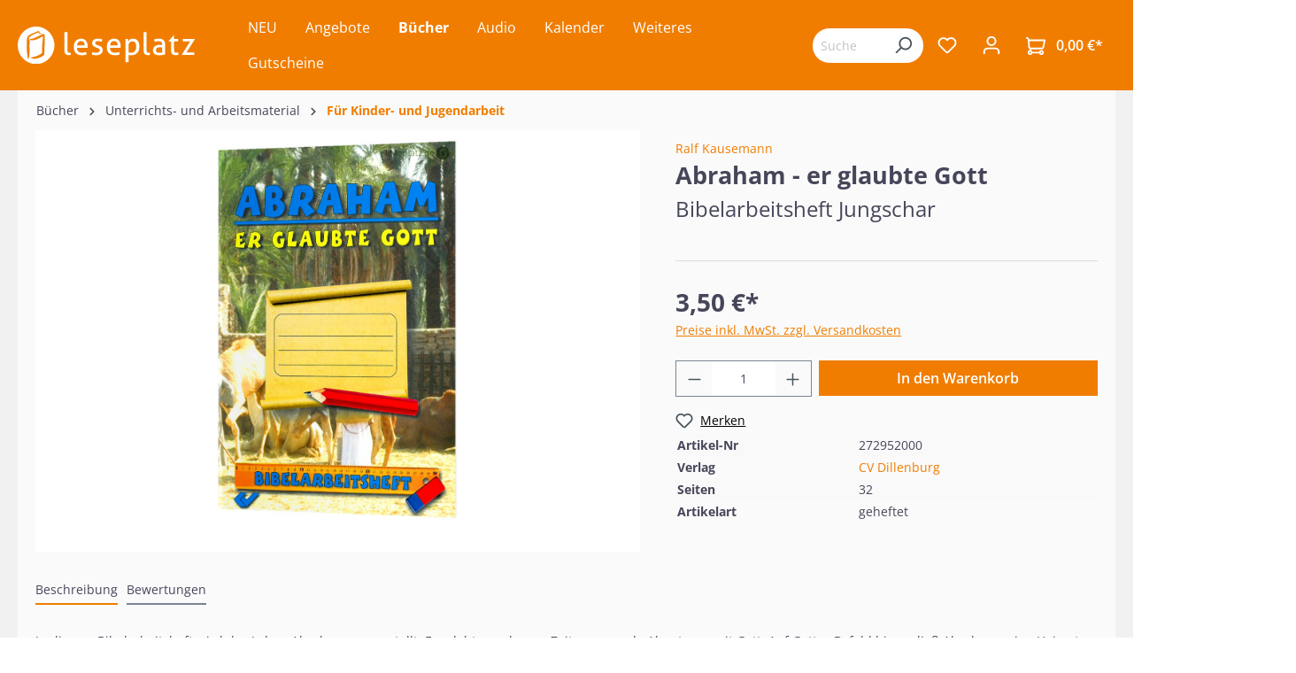

--- FILE ---
content_type: text/html; charset=UTF-8
request_url: https://www.leseplatz.de/buecher/kinderbuecher/bibelarbeitshefte/9888/abraham-er-glaubte-gott
body_size: 73925
content:

<!DOCTYPE html>

<html lang="de-DE"
      itemscope="itemscope"
      itemtype="https://schema.org/WebPage">

                            
    <head>
                                                    <meta charset="utf-8">
            
            
                            <meta name="viewport"
                    content="width=device-width, initial-scale=1, maximum-scale=1, shrink-to-fit=no">
            
                                            <meta name="author"
                      content="">
                <meta name="robots"
                      content="index,follow">
                <meta name="revisit-after"
                      content="15 days">
                <meta name="keywords"
                      content="">
                <meta name="description"
                      content="In diesem Bibelarbeitsheft wird das Leben Abrahams vorgestellt. Er erlebte vor langer Zeit spannende Abenteuer mit Gott. Auf Gottes Befehl hin verließ Abraham seine Heimat und zog in ein fremdes Land. Was ihn dort erwartete, ist wohl ...">
            
            
                <meta property="og:type"
          content="product">
    <meta property="og:site_name"
          content="Leseplatz">
    <meta property="og:url"
          content="https://www.leseplatz.de/Buecher/Kinderbuecher/Bibelarbeitshefte/9888/Abraham-er-glaubte-Gott">
    <meta property="og:title"
          content="Abraham - er glaubte Gott">

    <meta property="og:description"
          content="In diesem Bibelarbeitsheft wird das Leben Abrahams vorgestellt. Er erlebte vor langer Zeit spannende Abenteuer mit Gott. Auf Gottes Befehl hin verließ Abraham seine Heimat und zog in ein fremdes Land. Was ihn dort erwartete, ist wohl ...">
    <meta property="og:image"
          content="https://www.leseplatz.de/media/8b/78/10/1686663582/272952.jpg">

            <meta property="product:brand"
              content="CV Dillenburg">
    
                        <meta property="product:price:amount"
          content="3.5">
    <meta property="product:price:currency"
          content="EUR">
    <meta property="product:product_link"
          content="https://www.leseplatz.de/Buecher/Kinderbuecher/Bibelarbeitshefte/9888/Abraham-er-glaubte-Gott">

    <meta name="twitter:card"
          content="product">
    <meta name="twitter:site"
          content="Leseplatz">
    <meta name="twitter:title"
          content="Abraham - er glaubte Gott">
    <meta name="twitter:description"
          content="In diesem Bibelarbeitsheft wird das Leben Abrahams vorgestellt. Er erlebte vor langer Zeit spannende Abenteuer mit Gott. Auf Gottes Befehl hin verließ Abraham seine Heimat und zog in ein fremdes Land. Was ihn dort erwartete, ist wohl ...">
    <meta name="twitter:image"
          content="https://www.leseplatz.de/media/8b/78/10/1686663582/272952.jpg">

                                            <meta itemprop="copyrightHolder"
                      content="Leseplatz">
                <meta itemprop="copyrightYear"
                      content="">
                <meta itemprop="isFamilyFriendly"
                      content="false">
                <meta itemprop="image"
                      content="https://www.leseplatz.de/media/26/4a/3f/1686562836/Leseplatz-Logo.svg">
            
            
                                                <meta name="theme-color"
                        content="#fff">
                            
                                                        
                    
                    <link rel="shortcut icon"
                  href="https://www.leseplatz.de/media/f2/38/21/1692877512/leseplatz_favicon.png">
        
                            
            
    
    <link rel="canonical" href="https://www.leseplatz.de/Buecher/Kinderbuecher/Bibelarbeitshefte/9888/Abraham-er-glaubte-Gott">

                    <title itemprop="name">Abraham - er glaubte Gott</title>
        
                                                                        <link rel="stylesheet"
                      href="https://www.leseplatz.de/theme/14fc5536c09870dc28d07923e7576efc/css/all.css?1751965932">
                                    
                        <script>
        window.features = {"V6_5_0_0":true,"v6.5.0.0":true,"V6_6_0_0":false,"v6.6.0.0":false,"V6_7_0_0":false,"v6.7.0.0":false,"VUE3":false,"vue3":false,"JOIN_FILTER":false,"join.filter":false,"MEDIA_PATH":false,"media.path":false,"ES_MULTILINGUAL_INDEX":false,"es.multilingual.index":false,"STOCK_HANDLING":false,"stock.handling":false,"ASYNC_THEME_COMPILATION":false,"async.theme.compilation":false};
    </script>
        
                    <script type="text/javascript">
        var _paq = window._paq || [];
    var ironMatomoDataLayer = {
        'matomoUrl': "https://m1.services.einz.de/",
        'matomoScript': "matomo.js",
        'siteId': "2",
        'cookieDomain': "",
        'startTracking': "0",
        'cookieName': "",
        'cookieValue': "",
        'cookieValueAsRegex': "",
        'requireCookieConsent': "1",
        'track': [],
        'trackLast': [],
    };
            ironMatomoDataLayer.track.push(['requireCookieConsent']);
                                
    ironMatomoDataLayer.track.push(['setEcommerceView',"272952000","Abraham - er glaubte Gott","Für Kinder- und Jugendarbeit  ",3.50]);
            ironMatomoDataLayer.trackLast.push(['trackPageView']);
    ironMatomoDataLayer.trackLast.push(['enableLinkTracking']);
    ironMatomoDataLayer.trackLast.push(['setTrackerUrl', ironMatomoDataLayer.matomoUrl + 'matomo.php']);
    ironMatomoDataLayer.trackLast.push(['setSiteId', ironMatomoDataLayer.siteId]);
    </script>
    
            
    <script nonce="sHb2q/Rz2tU=" type="application/ld+json">
        {
                                    "@context": "https://schema.org/",
            "@type": "Product",
            "name": "Abraham - er glaubte Gott",
            "image": "https://www.leseplatz.de/media/8b/78/10/1686663582/272952.jpg",
            "description": "In diesem Bibelarbeitsheft wird das Leben Abrahams vorgestellt. Er erlebte vor langer Zeit spannende Abenteuer mit Gott. Auf Gottes Befehl hin verließ Abraham seine Heimat und zog in ein fremdes Land. Was ihn dort erwartete, ist wohl eine der besten Geschichten der Menschheit ... Man braucht nur eine Bibel, einen Stift und dieses Heft  und schon ist man mittendrin in der Geschichte von Abraham. Alle Materialien sind praxiserprobt und besonders für die Jungschararbeit, Freizeiten und Gruppenstunden geeignet.",
            "sku": "272952000",
                        "brand": {
            "@type": "Brand",
            "name": "CV Dillenburg"
        },
                    "offers": {
            "@type": "Offer",
            "url": "https://www.leseplatz.de/Buecher/Kinderbuecher/Bibelarbeitshefte/9888/Abraham-er-glaubte-Gott",
            "priceCurrency": "EUR",
            "price": "3.5",
            "priceValidUntil": "2031-01-28",
            "itemCondition": "https://schema.org/NewCondition",
            "availability": "https://schema.org/InStock",
            "seller": {
            "@type": "Organization",
            "name": "Leseplatz"
            }
                                                                                    }
        }
    </script>
    
                                
            <script>
            window.dataLayer = window.dataLayer || [];
            function gtag() { dataLayer.push(arguments); }

            (() => {
                const analyticsStorageEnabled = document.cookie.split(';').some((item) => item.trim().includes('google-analytics-enabled=1'));
                const adsEnabled = document.cookie.split(';').some((item) => item.trim().includes('google-ads-enabled=1'));

                // Always set a default consent for consent mode v2
                gtag('consent', 'default', {
                    'ad_user_data': adsEnabled ? 'granted' : 'denied',
                    'ad_storage': adsEnabled ? 'granted' : 'denied',
                    'ad_personalization': adsEnabled ? 'granted' : 'denied',
                    'analytics_storage': analyticsStorageEnabled ? 'granted' : 'denied'
                });
            })();
        </script>
            



                            
            
                
                                    <script>
                    window.useDefaultCookieConsent = true;
                </script>
                    
                                <script>
                window.activeNavigationId = 'e9f0768c09654fd3947e85dc07ac0c7e';
                window.router = {
                    'frontend.cart.offcanvas': '/checkout/offcanvas',
                    'frontend.cookie.offcanvas': '/cookie/offcanvas',
                    'frontend.checkout.finish.page': '/checkout/finish',
                    'frontend.checkout.info': '/widgets/checkout/info',
                    'frontend.menu.offcanvas': '/widgets/menu/offcanvas',
                    'frontend.cms.page': '/widgets/cms',
                    'frontend.cms.navigation.page': '/widgets/cms/navigation',
                    'frontend.account.addressbook': '/widgets/account/address-book',
                    'frontend.country.country-data': '/country/country-state-data',
                    'frontend.app-system.generate-token': '/app-system/Placeholder/generate-token',
                    };
                window.salesChannelId = 'e7ad4fa40fe14248a6e10d1df94646b5';
            </script>
        
                                <script>
                
                window.breakpoints = {"xs":0,"sm":576,"md":768,"lg":992,"xl":1200};
            </script>
        
                                    <script>
                    window.customerLoggedInState = 0;

                    window.wishlistEnabled = 1;
                </script>
                    
                        
                            <script>
                window.themeAssetsPublicPath = 'https://www.leseplatz.de/theme/9a5a1400d631429f956bc44eb0d42934/assets/';
            </script>
        
                                                                                                    <script type="text/javascript" src="https://www.leseplatz.de/theme/14fc5536c09870dc28d07923e7576efc/js/all.js?1751965932" defer></script>
                                                        

    
    
        </head>

    <body class="is-ctl-product is-act-index">

                        <noscript class="noscript-main">
                
    <div role="alert"
         class="alert alert-info alert-has-icon">
                                                                        
                                                            <span class="icon icon-info">
                        <svg xmlns="http://www.w3.org/2000/svg" xmlns:xlink="http://www.w3.org/1999/xlink" width="24" height="24" viewBox="0 0 24 24"><defs><path d="M12 7c.5523 0 1 .4477 1 1s-.4477 1-1 1-1-.4477-1-1 .4477-1 1-1zm1 9c0 .5523-.4477 1-1 1s-1-.4477-1-1v-5c0-.5523.4477-1 1-1s1 .4477 1 1v5zm11-4c0 6.6274-5.3726 12-12 12S0 18.6274 0 12 5.3726 0 12 0s12 5.3726 12 12zM12 2C6.4772 2 2 6.4772 2 12s4.4772 10 10 10 10-4.4772 10-10S17.5228 2 12 2z" id="icons-default-info" /></defs><use xlink:href="#icons-default-info" fill="#758CA3" fill-rule="evenodd" /></svg>
        </span>
                                                        
                                    
                    <div class="alert-content-container">
                                                    
                                    <div class="alert-content">
                                                    Um unseren Shop in vollem Umfang nutzen zu können, empfehlen wir Ihnen Javascript in Ihrem Browser zu aktivieren.
                                            </div>
                
                                                                </div>
            </div>
            </noscript>
        
                    <header class="header-main">
                                    <div class="container">
                                        <div class="top-bar d-none d-lg-block">
        <nav class="top-bar-nav">
                                            
                
                                            
                        </nav>
    </div>
    
        <div class="row align-items-center header-row">
                <div class="col-12 col-lg-auto order-1 order-sm-1 header-logo-col">
                <div class="header-logo-main">
                    <a class="header-logo-main-link"
               href="/"
               title="Zur Startseite gehen">
                                    <picture class="header-logo-picture">
                                                                                
                                                                            
                                                                                    <img src="https://www.leseplatz.de/media/26/4a/3f/1686562836/Leseplatz-Logo.svg"
                                     alt="Zur Startseite gehen"
                                     class="img-fluid header-logo-main-img">
                                                                        </picture>
                            </a>
            </div>
        </div>
        
                    <div class="col-12 order-2 col-sm order-lg-2 header-search-col">
                <div class="row">
                    <div class="d-none d-sm-none">
                                                    <div class="nav-main-toggle">
                                                                    <button class="btn nav-main-toggle-btn header-actions-btn"
                                            type="button"
                                                                                                                                        data-offcanvas-menu="true"
                                                                                        aria-label="Menü">
                                                                                            <span class="icon icon-stack">
                        <svg xmlns="http://www.w3.org/2000/svg" xmlns:xlink="http://www.w3.org/1999/xlink" width="24" height="24" viewBox="0 0 24 24"><defs><path d="M3 13c-.5523 0-1-.4477-1-1s.4477-1 1-1h18c.5523 0 1 .4477 1 1s-.4477 1-1 1H3zm0-7c-.5523 0-1-.4477-1-1s.4477-1 1-1h18c.5523 0 1 .4477 1 1s-.4477 1-1 1H3zm0 14c-.5523 0-1-.4477-1-1s.4477-1 1-1h18c.5523 0 1 .4477 1 1s-.4477 1-1 1H3z" id="icons-default-stack" /></defs><use xlink:href="#icons-default-stack" fill="#758CA3" fill-rule="evenodd" /></svg>
        </span>
                                                                                </button>
                                                            </div>
                                            </div>
                    <div class="col">
                        
        <div class="collapse"
         id="searchCollapse">
        <div class="header-search">
                            <form action="/search"
                      method="get"
                                                                      data-search-form="true"
                                                                  data-search-widget-options='{&quot;searchWidgetMinChars&quot;:2}'
                      data-url="/suggest?search="
                      class="header-search-form">
                                            <div class="input-group">
                                                            <input type="search"
                                       name="search"
                                       class="form-control header-search-input"
                                       autocomplete="off"
                                       autocapitalize="off"
                                       placeholder="Suchbegriff eingeben ..."
                                       aria-label="Suchbegriff eingeben ..."
                                       value=""
                                >
                            
                                                            <button type="submit"
                                        class="btn header-search-btn"
                                        aria-label="Suchen">
                                    <span class="header-search-icon">
                                                <span class="icon icon-search">
                        <svg xmlns="http://www.w3.org/2000/svg" xmlns:xlink="http://www.w3.org/1999/xlink" width="24" height="24" viewBox="0 0 24 24"><defs><path d="M10.0944 16.3199 4.707 21.707c-.3905.3905-1.0237.3905-1.4142 0-.3905-.3905-.3905-1.0237 0-1.4142L8.68 14.9056C7.6271 13.551 7 11.8487 7 10c0-4.4183 3.5817-8 8-8s8 3.5817 8 8-3.5817 8-8 8c-1.8487 0-3.551-.627-4.9056-1.6801zM15 16c3.3137 0 6-2.6863 6-6s-2.6863-6-6-6-6 2.6863-6 6 2.6863 6 6 6z" id="icons-default-search" /></defs><use xlink:href="#icons-default-search" fill="#758CA3" fill-rule="evenodd" /></svg>
        </span>
                                        </span>
                                </button>
                                                    </div>
                                    </form>
                    </div>
    </div>

                    </div>
                </div>
            </div>
        
        <div class="col-12 order-1 col-sm order-sm-1 header-base-navigation-col">
            <div class="row">
                <div class="col-sm-auto d-sm-block">
                                            <div class="nav-main">
                                                                        <div class="main-navigation vierp-advanced-sub-menu"
             id="mainNavigation"
             data-flyout-menu="true">
                                        <div class="container">
                            <ul class="nav main-navigation-menu"
            itemscope="itemscope"
            itemtype="http://schema.org/SiteNavigationElement">

            
            
                                                        
                                                                                            
                                            
    <li>
                    <a class="nav-link main-navigation-link"
               href="https://www.leseplatz.de/NEU/"
                              itemprop="url"
               title="NEU">
                <div class="main-navigation-link-text">
                    <span itemprop="name">NEU</span>
                </div>
                            </a>
        
            </li>
                                                                                                
                                            
    <li>
                    <a class="nav-link main-navigation-link"
               href="https://www.leseplatz.de/Angebote/"
                              itemprop="url"
               title="Angebote">
                <div class="main-navigation-link-text">
                    <span itemprop="name">Angebote</span>
                </div>
                            </a>
        
            </li>
                                                                                                
                                            
    <li class="has--children">
                    <a class="nav-link main-navigation-link active"
               href="https://www.leseplatz.de/Buecher/"
                              itemprop="url"
               title="Bücher">
                <div class="main-navigation-link-text">
                    <span itemprop="name">Bücher</span>
                </div>
                            </a>
        
                    <ul class="sub-nav is-level-1">
                                    
    <li class="has--children">
                    <a class="nav-link sub-navigation-link"
               href="https://www.leseplatz.de/Buecher/Bibeln/"
                              itemprop="url"
               title="Bibeln">
                <div class="main-navigation-link-text">
                    <span itemprop="name">Bibeln</span>
                </div>
                                    <div class="main-navigation-sub-marker">
                                <span class="icon icon-arrow-head-right icon-xs">
                        <svg xmlns="http://www.w3.org/2000/svg" xmlns:xlink="http://www.w3.org/1999/xlink" width="24" height="24" viewBox="0 0 24 24"><defs><path id="icons-default-arrow-head-right" d="m11.5 7.9142 10.2929 10.293c.3905.3904 1.0237.3904 1.4142 0 .3905-.3906.3905-1.0238 0-1.4143l-11-11c-.3905-.3905-1.0237-.3905-1.4142 0l-11 11c-.3905.3905-.3905 1.0237 0 1.4142.3905.3905 1.0237.3905 1.4142 0L11.5 7.9142z" /></defs><use transform="rotate(90 11.5 12)" xlink:href="#icons-default-arrow-head-right" fill="#758CA3" fill-rule="evenodd" /></svg>
        </span>
                        </div>
                            </a>
        
                    <ul class="sub-nav is-level-2">
                                    
    <li class="has--children">
                    <a class="nav-link sub-navigation-link"
               href="https://www.leseplatz.de/Buecher/Bibeln/Schlachter-2000/"
                              itemprop="url"
               title="Schlachter 2000">
                <div class="main-navigation-link-text">
                    <span itemprop="name">Schlachter 2000</span>
                </div>
                                    <div class="main-navigation-sub-marker">
                                <span class="icon icon-arrow-head-right icon-xs">
                        <svg xmlns="http://www.w3.org/2000/svg" xmlns:xlink="http://www.w3.org/1999/xlink" width="24" height="24" viewBox="0 0 24 24"><use transform="rotate(90 11.5 12)" xlink:href="#icons-default-arrow-head-right" fill="#758CA3" fill-rule="evenodd" /></svg>
        </span>
                        </div>
                            </a>
        
                    <ul class="sub-nav is-level-3">
                                    
    <li>
                    <a class="nav-link sub-navigation-link"
               href="https://www.leseplatz.de/Buecher/Bibeln/Schlachter-2000/Standardausgabe/"
                              itemprop="url"
               title="Standardausgabe">
                <div class="main-navigation-link-text">
                    <span itemprop="name">Standardausgabe</span>
                </div>
                            </a>
        
            </li>
                                    
    <li class="has--children">
                    <a class="nav-link sub-navigation-link"
               href="https://www.leseplatz.de/Buecher/Bibeln/Schlachter-2000/Taschenausgabe/"
                              itemprop="url"
               title="Taschenausgabe">
                <div class="main-navigation-link-text">
                    <span itemprop="name">Taschenausgabe</span>
                </div>
                                    <div class="main-navigation-sub-marker">
                                <span class="icon icon-arrow-head-right icon-xs">
                        <svg xmlns="http://www.w3.org/2000/svg" xmlns:xlink="http://www.w3.org/1999/xlink" width="24" height="24" viewBox="0 0 24 24"><use transform="rotate(90 11.5 12)" xlink:href="#icons-default-arrow-head-right" fill="#758CA3" fill-rule="evenodd" /></svg>
        </span>
                        </div>
                            </a>
        
                    <ul class="sub-nav is-level-4">
                                    
    <li>
                    <a class="nav-link sub-navigation-link"
               href="https://www.leseplatz.de/Buecher/Bibeln/Schlachter-2000/Taschenausgabe/mit-Parallelstellen/"
                              itemprop="url"
               title="- mit Parallelstellen">
                <div class="main-navigation-link-text">
                    <span itemprop="name">- mit Parallelstellen</span>
                </div>
                            </a>
        
            </li>
                                    
    <li>
                    <a class="nav-link sub-navigation-link"
               href="https://www.leseplatz.de/Buecher/Bibeln/Schlachter-2000/Taschenausgabe/ohne-Parallelstellen/"
                              itemprop="url"
               title="- ohne Parallelstellen">
                <div class="main-navigation-link-text">
                    <span itemprop="name">- ohne Parallelstellen</span>
                </div>
                            </a>
        
            </li>
                            </ul>
            </li>
                                    
    <li>
                    <a class="nav-link sub-navigation-link"
               href="https://www.leseplatz.de/Buecher/Bibeln/Schlachter-2000/Grossdruckausgabe/"
                              itemprop="url"
               title="Großdruckausgabe">
                <div class="main-navigation-link-text">
                    <span itemprop="name">Großdruckausgabe</span>
                </div>
                            </a>
        
            </li>
                                    
    <li>
                    <a class="nav-link sub-navigation-link"
               href="https://www.leseplatz.de/Buecher/Bibeln/Schlachter-2000/Schreibrandausgabe/"
                              itemprop="url"
               title="Schreibrandausgabe">
                <div class="main-navigation-link-text">
                    <span itemprop="name">Schreibrandausgabe</span>
                </div>
                            </a>
        
            </li>
                                    
    <li>
                    <a class="nav-link sub-navigation-link"
               href="https://www.leseplatz.de/Buecher/Bibeln/Schlachter-2000/MacArthur-Studienbibel/"
                              itemprop="url"
               title="MacArthur Studienbibel">
                <div class="main-navigation-link-text">
                    <span itemprop="name">MacArthur Studienbibel</span>
                </div>
                            </a>
        
            </li>
                                    
    <li>
                    <a class="nav-link sub-navigation-link"
               href="https://www.leseplatz.de/Buecher/Bibeln/Schlachter-2000/Miniaturausgabe/"
                              itemprop="url"
               title="Miniaturausgabe">
                <div class="main-navigation-link-text">
                    <span itemprop="name">Miniaturausgabe</span>
                </div>
                            </a>
        
            </li>
                                    
    <li>
                    <a class="nav-link sub-navigation-link"
               href="https://www.leseplatz.de/Buecher/Bibeln/Schlachter-2000/Neues-Testament-Verteilausgabe/"
                              itemprop="url"
               title="Neues Testament / Verteilausgabe">
                <div class="main-navigation-link-text">
                    <span itemprop="name">Neues Testament / Verteilausgabe</span>
                </div>
                            </a>
        
            </li>
                                    
    <li>
                    <a class="nav-link sub-navigation-link"
               href="https://www.leseplatz.de/Buecher/Bibeln/Schlachter-2000/Konkordanz/"
                              itemprop="url"
               title="Konkordanz">
                <div class="main-navigation-link-text">
                    <span itemprop="name">Konkordanz</span>
                </div>
                            </a>
        
            </li>
                            </ul>
            </li>
                                    
    <li>
                    <a class="nav-link sub-navigation-link"
               href="https://www.leseplatz.de/Buecher/Bibeln/MacArthur-Studienbibel/"
                              itemprop="url"
               title=" MacArthur Studienbibel  ">
                <div class="main-navigation-link-text">
                    <span itemprop="name"> MacArthur Studienbibel  </span>
                </div>
                            </a>
        
            </li>
                                    
    <li class="has--children">
                    <a class="nav-link sub-navigation-link"
               href="https://www.leseplatz.de/Buecher/Bibeln/Revidierte-Elberfelder-2006/"
                              itemprop="url"
               title="Revidierte Elberfelder 2006  ">
                <div class="main-navigation-link-text">
                    <span itemprop="name">Revidierte Elberfelder 2006  </span>
                </div>
                                    <div class="main-navigation-sub-marker">
                                <span class="icon icon-arrow-head-right icon-xs">
                        <svg xmlns="http://www.w3.org/2000/svg" xmlns:xlink="http://www.w3.org/1999/xlink" width="24" height="24" viewBox="0 0 24 24"><use transform="rotate(90 11.5 12)" xlink:href="#icons-default-arrow-head-right" fill="#758CA3" fill-rule="evenodd" /></svg>
        </span>
                        </div>
                            </a>
        
                    <ul class="sub-nav is-level-3">
                                    
    <li>
                    <a class="nav-link sub-navigation-link"
               href="https://www.leseplatz.de/Buecher/Bibeln/Revidierte-Elberfelder-2006/Standardausgaben/"
                              itemprop="url"
               title="Standardausgaben  ">
                <div class="main-navigation-link-text">
                    <span itemprop="name">Standardausgaben  </span>
                </div>
                            </a>
        
            </li>
                                    
    <li>
                    <a class="nav-link sub-navigation-link"
               href="https://www.leseplatz.de/Buecher/Bibeln/Revidierte-Elberfelder-2006/Taschenausgaben/"
                              itemprop="url"
               title="Taschenausgaben  ">
                <div class="main-navigation-link-text">
                    <span itemprop="name">Taschenausgaben  </span>
                </div>
                            </a>
        
            </li>
                                    
    <li>
                    <a class="nav-link sub-navigation-link"
               href="https://www.leseplatz.de/Buecher/Bibeln/Revidierte-Elberfelder-2006/Grossdruckausgaben/"
                              itemprop="url"
               title="Großdruckausgaben  ">
                <div class="main-navigation-link-text">
                    <span itemprop="name">Großdruckausgaben  </span>
                </div>
                            </a>
        
            </li>
                                    
    <li>
                    <a class="nav-link sub-navigation-link"
               href="https://www.leseplatz.de/Buecher/Bibeln/Revidierte-Elberfelder-2006/Schreibrandausgaben/"
                              itemprop="url"
               title="Schreibrandausgaben  ">
                <div class="main-navigation-link-text">
                    <span itemprop="name">Schreibrandausgaben  </span>
                </div>
                            </a>
        
            </li>
                                    
    <li>
                    <a class="nav-link sub-navigation-link"
               href="https://www.leseplatz.de/Buecher/Bibeln/Revidierte-Elberfelder-2006/Studien-Sonderausgaben/"
                              itemprop="url"
               title="Studien-/Sonderausgaben  ">
                <div class="main-navigation-link-text">
                    <span itemprop="name">Studien-/Sonderausgaben  </span>
                </div>
                            </a>
        
            </li>
                            </ul>
            </li>
                                    
    <li class="has--children">
                    <a class="nav-link sub-navigation-link"
               href="https://www.leseplatz.de/Buecher/Bibeln/Elberfelder-2003-CSV/"
                              itemprop="url"
               title="Elberfelder 2003 (CSV)  ">
                <div class="main-navigation-link-text">
                    <span itemprop="name">Elberfelder 2003 (CSV)  </span>
                </div>
                                    <div class="main-navigation-sub-marker">
                                <span class="icon icon-arrow-head-right icon-xs">
                        <svg xmlns="http://www.w3.org/2000/svg" xmlns:xlink="http://www.w3.org/1999/xlink" width="24" height="24" viewBox="0 0 24 24"><use transform="rotate(90 11.5 12)" xlink:href="#icons-default-arrow-head-right" fill="#758CA3" fill-rule="evenodd" /></svg>
        </span>
                        </div>
                            </a>
        
                    <ul class="sub-nav is-level-3">
                                    
    <li>
                    <a class="nav-link sub-navigation-link"
               href="https://www.leseplatz.de/Buecher/Bibeln/Elberfelder-2003-CSV/Standardausgaben/"
                              itemprop="url"
               title="Standardausgaben  ">
                <div class="main-navigation-link-text">
                    <span itemprop="name">Standardausgaben  </span>
                </div>
                            </a>
        
            </li>
                                    
    <li>
                    <a class="nav-link sub-navigation-link"
               href="https://www.leseplatz.de/Buecher/Bibeln/Elberfelder-2003-CSV/Taschenausgaben/"
                              itemprop="url"
               title="Taschenausgaben  ">
                <div class="main-navigation-link-text">
                    <span itemprop="name">Taschenausgaben  </span>
                </div>
                            </a>
        
            </li>
                                    
    <li>
                    <a class="nav-link sub-navigation-link"
               href="https://www.leseplatz.de/Buecher/Bibeln/Elberfelder-2003-CSV/Pocketausgaben/"
                              itemprop="url"
               title="Pocketausgaben  ">
                <div class="main-navigation-link-text">
                    <span itemprop="name">Pocketausgaben  </span>
                </div>
                            </a>
        
            </li>
                                    
    <li>
                    <a class="nav-link sub-navigation-link"
               href="https://www.leseplatz.de/Buecher/Bibeln/Elberfelder-2003-CSV/Grossdruckausgaben/"
                              itemprop="url"
               title="Großdruckausgaben  ">
                <div class="main-navigation-link-text">
                    <span itemprop="name">Großdruckausgaben  </span>
                </div>
                            </a>
        
            </li>
                                    
    <li>
                    <a class="nav-link sub-navigation-link"
               href="https://www.leseplatz.de/Buecher/Bibeln/Elberfelder-2003-CSV/Schreibrandausgabe/"
                              itemprop="url"
               title="Schreibrandausgabe  ">
                <div class="main-navigation-link-text">
                    <span itemprop="name">Schreibrandausgabe  </span>
                </div>
                            </a>
        
            </li>
                                    
    <li>
                    <a class="nav-link sub-navigation-link"
               href="https://www.leseplatz.de/Buecher/Bibeln/Elberfelder-2003-CSV/Neues-Testament-Bibelteile/"
                              itemprop="url"
               title="Neues Testament / Bibelteile">
                <div class="main-navigation-link-text">
                    <span itemprop="name">Neues Testament / Bibelteile</span>
                </div>
                            </a>
        
            </li>
                            </ul>
            </li>
                                    
    <li>
                    <a class="nav-link sub-navigation-link"
               href="https://www.leseplatz.de/Buecher/Bibeln/ESB-EsraBibel/"
                              itemprop="url"
               title="ESB - EsraBibel">
                <div class="main-navigation-link-text">
                    <span itemprop="name">ESB - EsraBibel</span>
                </div>
                            </a>
        
            </li>
                                    
    <li>
                    <a class="nav-link sub-navigation-link"
               href="https://www.leseplatz.de/Buecher/Bibeln/Menge-2020/"
                              itemprop="url"
               title="Menge 2020">
                <div class="main-navigation-link-text">
                    <span itemprop="name">Menge 2020</span>
                </div>
                            </a>
        
            </li>
                                    
    <li class="has--children">
                    <a class="nav-link sub-navigation-link"
               href="https://www.leseplatz.de/Buecher/Bibeln/Luther21/"
                              itemprop="url"
               title="Luther21">
                <div class="main-navigation-link-text">
                    <span itemprop="name">Luther21</span>
                </div>
                                    <div class="main-navigation-sub-marker">
                                <span class="icon icon-arrow-head-right icon-xs">
                        <svg xmlns="http://www.w3.org/2000/svg" xmlns:xlink="http://www.w3.org/1999/xlink" width="24" height="24" viewBox="0 0 24 24"><use transform="rotate(90 11.5 12)" xlink:href="#icons-default-arrow-head-right" fill="#758CA3" fill-rule="evenodd" /></svg>
        </span>
                        </div>
                            </a>
        
                    <ul class="sub-nav is-level-3">
                                    
    <li>
                    <a class="nav-link sub-navigation-link"
               href="https://www.leseplatz.de/Buecher/Bibeln/Luther21/Standardausgaben/"
                              itemprop="url"
               title="Standardausgaben">
                <div class="main-navigation-link-text">
                    <span itemprop="name">Standardausgaben</span>
                </div>
                            </a>
        
            </li>
                                    
    <li>
                    <a class="nav-link sub-navigation-link"
               href="https://www.leseplatz.de/Buecher/Bibeln/Luther21/Taschenausgaben/"
                              itemprop="url"
               title="Taschenausgaben">
                <div class="main-navigation-link-text">
                    <span itemprop="name">Taschenausgaben</span>
                </div>
                            </a>
        
            </li>
                                    
    <li>
                    <a class="nav-link sub-navigation-link"
               href="https://www.leseplatz.de/Buecher/Bibeln/Luther21/Neues-Testament/"
                              itemprop="url"
               title="Neues Testament">
                <div class="main-navigation-link-text">
                    <span itemprop="name">Neues Testament</span>
                </div>
                            </a>
        
            </li>
                                    
    <li>
                    <a class="nav-link sub-navigation-link"
               href="https://www.leseplatz.de/Buecher/Bibeln/Luther21/Grossdruckausgaben/"
                              itemprop="url"
               title="Großdruckausgaben">
                <div class="main-navigation-link-text">
                    <span itemprop="name">Großdruckausgaben</span>
                </div>
                            </a>
        
            </li>
                                    
    <li>
                    <a class="nav-link sub-navigation-link"
               href="https://www.leseplatz.de/Buecher/Bibeln/Luther21/Luther21-Thompson-Studienausgaben/"
                              itemprop="url"
               title="Luther21 Thompson Studienausgaben">
                <div class="main-navigation-link-text">
                    <span itemprop="name">Luther21 Thompson Studienausgaben</span>
                </div>
                            </a>
        
            </li>
                            </ul>
            </li>
                                    
    <li>
                    <a class="nav-link sub-navigation-link"
               href="https://www.leseplatz.de/Buecher/Bibeln/Luther-1912/"
                              itemprop="url"
               title="Luther 1912  ">
                <div class="main-navigation-link-text">
                    <span itemprop="name">Luther 1912  </span>
                </div>
                            </a>
        
            </li>
                                    
    <li>
                    <a class="nav-link sub-navigation-link"
               href="https://www.leseplatz.de/Buecher/Bibeln/Die-Bibel-Herbert-Jantzen/"
                              itemprop="url"
               title="Die Bibel - Herbert Jantzen">
                <div class="main-navigation-link-text">
                    <span itemprop="name">Die Bibel - Herbert Jantzen</span>
                </div>
                            </a>
        
            </li>
                                    
    <li>
                    <a class="nav-link sub-navigation-link"
               href="https://www.leseplatz.de/Buecher/Bibeln/NGUE-Neue-Genfer-UEbers./"
                              itemprop="url"
               title="NGÜ - Neue Genfer Übers.">
                <div class="main-navigation-link-text">
                    <span itemprop="name">NGÜ - Neue Genfer Übers.</span>
                </div>
                            </a>
        
            </li>
                                    
    <li class="has--children">
                    <a class="nav-link sub-navigation-link"
               href="https://www.leseplatz.de/Buecher/Bibeln/NeUE-Neue-ev.-UEbertragung/"
                              itemprop="url"
               title="NeÜ - Neue ev. Übertragung  ">
                <div class="main-navigation-link-text">
                    <span itemprop="name">NeÜ - Neue ev. Übertragung  </span>
                </div>
                                    <div class="main-navigation-sub-marker">
                                <span class="icon icon-arrow-head-right icon-xs">
                        <svg xmlns="http://www.w3.org/2000/svg" xmlns:xlink="http://www.w3.org/1999/xlink" width="24" height="24" viewBox="0 0 24 24"><use transform="rotate(90 11.5 12)" xlink:href="#icons-default-arrow-head-right" fill="#758CA3" fill-rule="evenodd" /></svg>
        </span>
                        </div>
                            </a>
        
                    <ul class="sub-nav is-level-3">
                                    
    <li>
                    <a class="nav-link sub-navigation-link"
               href="https://www.leseplatz.de/Buecher/Bibeln/NeUE-Neue-ev.-UEbertragung/Standardausgabe/"
                              itemprop="url"
               title="Standardausgabe  ">
                <div class="main-navigation-link-text">
                    <span itemprop="name">Standardausgabe  </span>
                </div>
                            </a>
        
            </li>
                                    
    <li>
                    <a class="nav-link sub-navigation-link"
               href="https://www.leseplatz.de/Buecher/Bibeln/NeUE-Neue-ev.-UEbertragung/Taschenausgabe/"
                              itemprop="url"
               title="Taschenausgabe  ">
                <div class="main-navigation-link-text">
                    <span itemprop="name">Taschenausgabe  </span>
                </div>
                            </a>
        
            </li>
                                    
    <li>
                    <a class="nav-link sub-navigation-link"
               href="https://www.leseplatz.de/Buecher/Bibeln/NeUE-Neue-ev.-UEbertragung/Neues-Testament-Sonstiges/"
                              itemprop="url"
               title="Neues Testament / Sonstiges">
                <div class="main-navigation-link-text">
                    <span itemprop="name">Neues Testament / Sonstiges</span>
                </div>
                            </a>
        
            </li>
                            </ul>
            </li>
                                    
    <li class="has--children">
                    <a class="nav-link sub-navigation-link"
               href="https://www.leseplatz.de/Buecher/Bibeln/NeuesLeben-Bibel/"
                              itemprop="url"
               title="NeuesLeben Bibel  ">
                <div class="main-navigation-link-text">
                    <span itemprop="name">NeuesLeben Bibel  </span>
                </div>
                                    <div class="main-navigation-sub-marker">
                                <span class="icon icon-arrow-head-right icon-xs">
                        <svg xmlns="http://www.w3.org/2000/svg" xmlns:xlink="http://www.w3.org/1999/xlink" width="24" height="24" viewBox="0 0 24 24"><use transform="rotate(90 11.5 12)" xlink:href="#icons-default-arrow-head-right" fill="#758CA3" fill-rule="evenodd" /></svg>
        </span>
                        </div>
                            </a>
        
                    <ul class="sub-nav is-level-3">
                                    
    <li>
                    <a class="nav-link sub-navigation-link"
               href="https://www.leseplatz.de/Buecher/Bibeln/NeuesLeben-Bibel/Standardausgaben/"
                              itemprop="url"
               title="Standardausgaben  ">
                <div class="main-navigation-link-text">
                    <span itemprop="name">Standardausgaben  </span>
                </div>
                            </a>
        
            </li>
                                    
    <li>
                    <a class="nav-link sub-navigation-link"
               href="https://www.leseplatz.de/Buecher/Bibeln/NeuesLeben-Bibel/Taschenausgaben/"
                              itemprop="url"
               title="Taschenausgaben  ">
                <div class="main-navigation-link-text">
                    <span itemprop="name">Taschenausgaben  </span>
                </div>
                            </a>
        
            </li>
                                    
    <li>
                    <a class="nav-link sub-navigation-link"
               href="https://www.leseplatz.de/Buecher/Bibeln/NeuesLeben-Bibel/Grossdruckausgaben/"
                              itemprop="url"
               title="Großdruckausgaben  ">
                <div class="main-navigation-link-text">
                    <span itemprop="name">Großdruckausgaben  </span>
                </div>
                            </a>
        
            </li>
                                    
    <li>
                    <a class="nav-link sub-navigation-link"
               href="https://www.leseplatz.de/Buecher/Bibeln/NeuesLeben-Bibel/Miniaturausgaben/"
                              itemprop="url"
               title="Miniaturausgaben  ">
                <div class="main-navigation-link-text">
                    <span itemprop="name">Miniaturausgaben  </span>
                </div>
                            </a>
        
            </li>
                                    
    <li>
                    <a class="nav-link sub-navigation-link"
               href="https://www.leseplatz.de/Buecher/Bibeln/NeuesLeben-Bibel/Schreibrandausgaben/"
                              itemprop="url"
               title="Schreibrandausgaben ">
                <div class="main-navigation-link-text">
                    <span itemprop="name">Schreibrandausgaben </span>
                </div>
                            </a>
        
            </li>
                                    
    <li>
                    <a class="nav-link sub-navigation-link"
               href="https://www.leseplatz.de/Buecher/Bibeln/NeuesLeben-Bibel/NTs-sonstiges/"
                              itemprop="url"
               title="NTs / sonstiges">
                <div class="main-navigation-link-text">
                    <span itemprop="name">NTs / sonstiges</span>
                </div>
                            </a>
        
            </li>
                            </ul>
            </li>
                                    
    <li class="has--children">
                    <a class="nav-link sub-navigation-link"
               href="https://www.leseplatz.de/Buecher/Bibeln/Hoffnung-fuer-Alle/"
                              itemprop="url"
               title="Hoffnung für Alle  ">
                <div class="main-navigation-link-text">
                    <span itemprop="name">Hoffnung für Alle  </span>
                </div>
                                    <div class="main-navigation-sub-marker">
                                <span class="icon icon-arrow-head-right icon-xs">
                        <svg xmlns="http://www.w3.org/2000/svg" xmlns:xlink="http://www.w3.org/1999/xlink" width="24" height="24" viewBox="0 0 24 24"><use transform="rotate(90 11.5 12)" xlink:href="#icons-default-arrow-head-right" fill="#758CA3" fill-rule="evenodd" /></svg>
        </span>
                        </div>
                            </a>
        
                    <ul class="sub-nav is-level-3">
                                    
    <li>
                    <a class="nav-link sub-navigation-link"
               href="https://www.leseplatz.de/Buecher/Bibeln/Hoffnung-fuer-Alle/Standardausgaben/"
                              itemprop="url"
               title="Standardausgaben  ">
                <div class="main-navigation-link-text">
                    <span itemprop="name">Standardausgaben  </span>
                </div>
                            </a>
        
            </li>
                                    
    <li>
                    <a class="nav-link sub-navigation-link"
               href="https://www.leseplatz.de/Buecher/Bibeln/Hoffnung-fuer-Alle/Mittelgrosse-Ausgaben/"
                              itemprop="url"
               title="Mittelgroße Ausgaben  ">
                <div class="main-navigation-link-text">
                    <span itemprop="name">Mittelgroße Ausgaben  </span>
                </div>
                            </a>
        
            </li>
                                    
    <li>
                    <a class="nav-link sub-navigation-link"
               href="https://www.leseplatz.de/Buecher/Bibeln/Hoffnung-fuer-Alle/Taschenausgaben/"
                              itemprop="url"
               title="Taschenausgaben  ">
                <div class="main-navigation-link-text">
                    <span itemprop="name">Taschenausgaben  </span>
                </div>
                            </a>
        
            </li>
                                    
    <li>
                    <a class="nav-link sub-navigation-link"
               href="https://www.leseplatz.de/Buecher/Bibeln/Hoffnung-fuer-Alle/NTs-Sonstige-Ausgaben/"
                              itemprop="url"
               title="NTs / Sonstige Ausgaben  ">
                <div class="main-navigation-link-text">
                    <span itemprop="name">NTs / Sonstige Ausgaben  </span>
                </div>
                            </a>
        
            </li>
                            </ul>
            </li>
                                    
    <li>
                    <a class="nav-link sub-navigation-link"
               href="https://www.leseplatz.de/Buecher/Bibeln/Logbuch-Bibeljournal/"
                              itemprop="url"
               title="Logbuch | Bibeljournal">
                <div class="main-navigation-link-text">
                    <span itemprop="name">Logbuch | Bibeljournal</span>
                </div>
                            </a>
        
            </li>
                                    
    <li class="has--children">
                    <a class="nav-link sub-navigation-link"
               href="https://www.leseplatz.de/Buecher/Bibeln/Studienbibeln/"
                              itemprop="url"
               title="Studienbibeln  ">
                <div class="main-navigation-link-text">
                    <span itemprop="name">Studienbibeln  </span>
                </div>
                                    <div class="main-navigation-sub-marker">
                                <span class="icon icon-arrow-head-right icon-xs">
                        <svg xmlns="http://www.w3.org/2000/svg" xmlns:xlink="http://www.w3.org/1999/xlink" width="24" height="24" viewBox="0 0 24 24"><use transform="rotate(90 11.5 12)" xlink:href="#icons-default-arrow-head-right" fill="#758CA3" fill-rule="evenodd" /></svg>
        </span>
                        </div>
                            </a>
        
                    <ul class="sub-nav is-level-3">
                                    
    <li>
                    <a class="nav-link sub-navigation-link"
               href="https://www.leseplatz.de/Buecher/Bibeln/Studienbibeln/MacArthur-Studienbibel/"
                              itemprop="url"
               title="MacArthur Studienbibel  ">
                <div class="main-navigation-link-text">
                    <span itemprop="name">MacArthur Studienbibel  </span>
                </div>
                            </a>
        
            </li>
                                    
    <li>
                    <a class="nav-link sub-navigation-link"
               href="https://www.leseplatz.de/Buecher/Bibeln/Studienbibeln/Ryrie-Studienbibel/"
                              itemprop="url"
               title="Ryrie Studienbibel  ">
                <div class="main-navigation-link-text">
                    <span itemprop="name">Ryrie Studienbibel  </span>
                </div>
                            </a>
        
            </li>
                                    
    <li>
                    <a class="nav-link sub-navigation-link"
               href="https://www.leseplatz.de/Buecher/Bibeln/Studienbibeln/Scofield-Bibel/"
                              itemprop="url"
               title="Scofield Bibel  ">
                <div class="main-navigation-link-text">
                    <span itemprop="name">Scofield Bibel  </span>
                </div>
                            </a>
        
            </li>
                                    
    <li>
                    <a class="nav-link sub-navigation-link"
               href="https://www.leseplatz.de/Buecher/Bibeln/Studienbibeln/Elberfelder-Studienbibel/"
                              itemprop="url"
               title="Elberfelder Studienbibel  ">
                <div class="main-navigation-link-text">
                    <span itemprop="name">Elberfelder Studienbibel  </span>
                </div>
                            </a>
        
            </li>
                                    
    <li class="has--children">
                    <a class="nav-link sub-navigation-link"
               href="https://www.leseplatz.de/Buecher/Bibeln/Studienbibeln/Thompson-Studienbibel/"
                              itemprop="url"
               title="Thompson Studienbibel">
                <div class="main-navigation-link-text">
                    <span itemprop="name">Thompson Studienbibel</span>
                </div>
                                    <div class="main-navigation-sub-marker">
                                <span class="icon icon-arrow-head-right icon-xs">
                        <svg xmlns="http://www.w3.org/2000/svg" xmlns:xlink="http://www.w3.org/1999/xlink" width="24" height="24" viewBox="0 0 24 24"><use transform="rotate(90 11.5 12)" xlink:href="#icons-default-arrow-head-right" fill="#758CA3" fill-rule="evenodd" /></svg>
        </span>
                        </div>
                            </a>
        
                    <ul class="sub-nav is-level-4">
                                    
    <li>
                    <a class="nav-link sub-navigation-link"
               href="https://www.leseplatz.de/Buecher/Bibeln/Studienbibeln/Thompson-Studienbibel/UEbersetzung-Luther-1984/"
                              itemprop="url"
               title="Übersetzung Luther 1984">
                <div class="main-navigation-link-text">
                    <span itemprop="name">Übersetzung Luther 1984</span>
                </div>
                            </a>
        
            </li>
                                    
    <li>
                    <a class="nav-link sub-navigation-link"
               href="https://www.leseplatz.de/Buecher/Bibeln/Studienbibeln/Thompson-Studienbibel/UEbersetzung-Luther21/"
                              itemprop="url"
               title="Übersetzung Luther21">
                <div class="main-navigation-link-text">
                    <span itemprop="name">Übersetzung Luther21</span>
                </div>
                            </a>
        
            </li>
                            </ul>
            </li>
                                    
    <li>
                    <a class="nav-link sub-navigation-link"
               href="https://www.leseplatz.de/Buecher/Bibeln/Studienbibeln/Wuppertaler-Studienbibel/"
                              itemprop="url"
               title="Wuppertaler Studienbibel  ">
                <div class="main-navigation-link-text">
                    <span itemprop="name">Wuppertaler Studienbibel  </span>
                </div>
                            </a>
        
            </li>
                                    
    <li>
                    <a class="nav-link sub-navigation-link"
               href="https://www.leseplatz.de/Buecher/Bibeln/Studienbibeln/weitere-Studienbibeln/"
                              itemprop="url"
               title="weitere Studienbibeln">
                <div class="main-navigation-link-text">
                    <span itemprop="name">weitere Studienbibeln</span>
                </div>
                            </a>
        
            </li>
                            </ul>
            </li>
                                    
    <li>
                    <a class="nav-link sub-navigation-link"
               href="https://www.leseplatz.de/Buecher/Bibeln/Interlinear-UEbersetzung/"
                              itemprop="url"
               title="Interlinear-Übersetzung  ">
                <div class="main-navigation-link-text">
                    <span itemprop="name">Interlinear-Übersetzung  </span>
                </div>
                            </a>
        
            </li>
                                    
    <li>
                    <a class="nav-link sub-navigation-link"
               href="https://www.leseplatz.de/Buecher/Bibeln/Wissenschaftliche-Ausgaben/"
                              itemprop="url"
               title="Wissenschaftliche Ausgaben ">
                <div class="main-navigation-link-text">
                    <span itemprop="name">Wissenschaftliche Ausgaben </span>
                </div>
                            </a>
        
            </li>
                                    
    <li>
                    <a class="nav-link sub-navigation-link"
               href="https://www.leseplatz.de/Buecher/Bibeln/Bibeln-in-Fremdsprachen/"
                              itemprop="url"
               title="Bibeln in Fremdsprachen  ">
                <div class="main-navigation-link-text">
                    <span itemprop="name">Bibeln in Fremdsprachen  </span>
                </div>
                            </a>
        
            </li>
                                    
    <li>
                    <a class="nav-link sub-navigation-link"
               href="https://www.leseplatz.de/Buecher/Bibeln/Sonstige-Bibelausgaben/"
                              itemprop="url"
               title="Sonstige Bibelausgaben  ">
                <div class="main-navigation-link-text">
                    <span itemprop="name">Sonstige Bibelausgaben  </span>
                </div>
                            </a>
        
            </li>
                                    
    <li class="has--children">
                    <a class="nav-link sub-navigation-link"
               href="https://www.leseplatz.de/Buecher/Bibeln/Bibelhuellen/"
                              itemprop="url"
               title="Bibelhüllen  ">
                <div class="main-navigation-link-text">
                    <span itemprop="name">Bibelhüllen  </span>
                </div>
                                    <div class="main-navigation-sub-marker">
                                <span class="icon icon-arrow-head-right icon-xs">
                        <svg xmlns="http://www.w3.org/2000/svg" xmlns:xlink="http://www.w3.org/1999/xlink" width="24" height="24" viewBox="0 0 24 24"><use transform="rotate(90 11.5 12)" xlink:href="#icons-default-arrow-head-right" fill="#758CA3" fill-rule="evenodd" /></svg>
        </span>
                        </div>
                            </a>
        
                    <ul class="sub-nav is-level-3">
                                    
    <li>
                    <a class="nav-link sub-navigation-link"
               href="https://www.leseplatz.de/Buecher/Bibeln/Bibelhuellen/zur-Schlachter-2000/"
                              itemprop="url"
               title="zur Schlachter 2000  ">
                <div class="main-navigation-link-text">
                    <span itemprop="name">zur Schlachter 2000  </span>
                </div>
                            </a>
        
            </li>
                                    
    <li>
                    <a class="nav-link sub-navigation-link"
               href="https://www.leseplatz.de/Buecher/Bibeln/Bibelhuellen/zur-MacArthur-Studienbibel/"
                              itemprop="url"
               title="zur MacArthur Studienbibel">
                <div class="main-navigation-link-text">
                    <span itemprop="name">zur MacArthur Studienbibel</span>
                </div>
                            </a>
        
            </li>
                                    
    <li>
                    <a class="nav-link sub-navigation-link"
               href="https://www.leseplatz.de/Buecher/Bibeln/Bibelhuellen/zur-Elberfelder-2006/"
                              itemprop="url"
               title="zur Elberfelder 2006  ">
                <div class="main-navigation-link-text">
                    <span itemprop="name">zur Elberfelder 2006  </span>
                </div>
                            </a>
        
            </li>
                                    
    <li>
                    <a class="nav-link sub-navigation-link"
               href="https://www.leseplatz.de/Buecher/Bibeln/Bibelhuellen/zur-Elberfelder-2003/"
                              itemprop="url"
               title="zur Elberfelder 2003  ">
                <div class="main-navigation-link-text">
                    <span itemprop="name">zur Elberfelder 2003  </span>
                </div>
                            </a>
        
            </li>
                            </ul>
            </li>
                                    
    <li>
                    <a class="nav-link sub-navigation-link"
               href="https://www.leseplatz.de/Buecher/Bibeln/Zubehoer/"
                              itemprop="url"
               title="Zubehör  ">
                <div class="main-navigation-link-text">
                    <span itemprop="name">Zubehör  </span>
                </div>
                            </a>
        
            </li>
                            </ul>
            </li>
                                    
    <li class="has--children">
                    <a class="nav-link sub-navigation-link"
               href="https://www.leseplatz.de/Buecher/Buecher-zur-Bibel/"
                              itemprop="url"
               title="Bücher zur Bibel  ">
                <div class="main-navigation-link-text">
                    <span itemprop="name">Bücher zur Bibel  </span>
                </div>
                                    <div class="main-navigation-sub-marker">
                                <span class="icon icon-arrow-head-right icon-xs">
                        <svg xmlns="http://www.w3.org/2000/svg" xmlns:xlink="http://www.w3.org/1999/xlink" width="24" height="24" viewBox="0 0 24 24"><use transform="rotate(90 11.5 12)" xlink:href="#icons-default-arrow-head-right" fill="#758CA3" fill-rule="evenodd" /></svg>
        </span>
                        </div>
                            </a>
        
                    <ul class="sub-nav is-level-2">
                                    
    <li>
                    <a class="nav-link sub-navigation-link"
               href="https://www.leseplatz.de/Buecher/Buecher-zur-Bibel/Bibellesen-mit-Plan/"
                              itemprop="url"
               title="Bibellesen mit Plan   ">
                <div class="main-navigation-link-text">
                    <span itemprop="name">Bibellesen mit Plan   </span>
                </div>
                            </a>
        
            </li>
                                    
    <li>
                    <a class="nav-link sub-navigation-link"
               href="https://www.leseplatz.de/Buecher/Buecher-zur-Bibel/Die-Bibel-verstehen/"
                              itemprop="url"
               title="Die Bibel verstehen   ">
                <div class="main-navigation-link-text">
                    <span itemprop="name">Die Bibel verstehen   </span>
                </div>
                            </a>
        
            </li>
                                    
    <li>
                    <a class="nav-link sub-navigation-link"
               href="https://www.leseplatz.de/Buecher/Buecher-zur-Bibel/Einfuehrungen/"
                              itemprop="url"
               title="Einführungen   ">
                <div class="main-navigation-link-text">
                    <span itemprop="name">Einführungen   </span>
                </div>
                            </a>
        
            </li>
                                    
    <li>
                    <a class="nav-link sub-navigation-link"
               href="https://www.leseplatz.de/Buecher/Buecher-zur-Bibel/Konkordanzen/"
                              itemprop="url"
               title="Konkordanzen   ">
                <div class="main-navigation-link-text">
                    <span itemprop="name">Konkordanzen   </span>
                </div>
                            </a>
        
            </li>
                                    
    <li>
                    <a class="nav-link sub-navigation-link"
               href="https://www.leseplatz.de/Buecher/Buecher-zur-Bibel/Nachschlagewerke/"
                              itemprop="url"
               title="Nachschlagewerke  ">
                <div class="main-navigation-link-text">
                    <span itemprop="name">Nachschlagewerke  </span>
                </div>
                            </a>
        
            </li>
                                    
    <li>
                    <a class="nav-link sub-navigation-link"
               href="https://www.leseplatz.de/Buecher/Buecher-zur-Bibel/Sprachen-der-Bibel/"
                              itemprop="url"
               title="Sprachen der Bibel   ">
                <div class="main-navigation-link-text">
                    <span itemprop="name">Sprachen der Bibel   </span>
                </div>
                            </a>
        
            </li>
                                    
    <li>
                    <a class="nav-link sub-navigation-link"
               href="https://www.leseplatz.de/Buecher/Buecher-zur-Bibel/Thema-Bibel/"
                              itemprop="url"
               title="Thema Bibel   ">
                <div class="main-navigation-link-text">
                    <span itemprop="name">Thema Bibel   </span>
                </div>
                            </a>
        
            </li>
                            </ul>
            </li>
                                    
    <li class="has--children">
                    <a class="nav-link sub-navigation-link"
               href="https://www.leseplatz.de/Buecher/Kommentare/"
                              itemprop="url"
               title="Kommentare">
                <div class="main-navigation-link-text">
                    <span itemprop="name">Kommentare</span>
                </div>
                                    <div class="main-navigation-sub-marker">
                                <span class="icon icon-arrow-head-right icon-xs">
                        <svg xmlns="http://www.w3.org/2000/svg" xmlns:xlink="http://www.w3.org/1999/xlink" width="24" height="24" viewBox="0 0 24 24"><use transform="rotate(90 11.5 12)" xlink:href="#icons-default-arrow-head-right" fill="#758CA3" fill-rule="evenodd" /></svg>
        </span>
                        </div>
                            </a>
        
                    <ul class="sub-nav is-level-2">
                                    
    <li>
                    <a class="nav-link sub-navigation-link"
               href="https://www.leseplatz.de/Buecher/Kommentare/Kommentar-Reihen/"
                              itemprop="url"
               title="Kommentar-Reihen ">
                <div class="main-navigation-link-text">
                    <span itemprop="name">Kommentar-Reihen </span>
                </div>
                            </a>
        
            </li>
                                    
    <li>
                    <a class="nav-link sub-navigation-link"
               href="https://www.leseplatz.de/Buecher/Kommentare/Wiersbe-Kommentare/"
                              itemprop="url"
               title="Wiersbe Kommentare  ">
                <div class="main-navigation-link-text">
                    <span itemprop="name">Wiersbe Kommentare  </span>
                </div>
                            </a>
        
            </li>
                                    
    <li>
                    <a class="nav-link sub-navigation-link"
               href="https://www.leseplatz.de/Buecher/Kommentare/HTA-HistorischTheologische-Auslegung/"
                              itemprop="url"
               title="HTA - HistorischTheologische Auslegung">
                <div class="main-navigation-link-text">
                    <span itemprop="name">HTA - HistorischTheologische Auslegung</span>
                </div>
                            </a>
        
            </li>
                                    
    <li>
                    <a class="nav-link sub-navigation-link"
               href="https://www.leseplatz.de/Buecher/Kommentare/Die-Buecher-Mose/"
                              itemprop="url"
               title="Die Bücher Mose">
                <div class="main-navigation-link-text">
                    <span itemprop="name">Die Bücher Mose</span>
                </div>
                            </a>
        
            </li>
                                    
    <li>
                    <a class="nav-link sub-navigation-link"
               href="https://www.leseplatz.de/Buecher/Kommentare/Josua-Richter-Ruth/"
                              itemprop="url"
               title="Josua / Richter / Ruth   ">
                <div class="main-navigation-link-text">
                    <span itemprop="name">Josua / Richter / Ruth   </span>
                </div>
                            </a>
        
            </li>
                                    
    <li>
                    <a class="nav-link sub-navigation-link"
               href="https://www.leseplatz.de/Buecher/Kommentare/1.-und-2.-Samuel/"
                              itemprop="url"
               title="1. und 2. Samuel   ">
                <div class="main-navigation-link-text">
                    <span itemprop="name">1. und 2. Samuel   </span>
                </div>
                            </a>
        
            </li>
                                    
    <li>
                    <a class="nav-link sub-navigation-link"
               href="https://www.leseplatz.de/Buecher/Kommentare/1.-und-2.-Koenige/"
                              itemprop="url"
               title="1. und 2. Könige   ">
                <div class="main-navigation-link-text">
                    <span itemprop="name">1. und 2. Könige   </span>
                </div>
                            </a>
        
            </li>
                                    
    <li>
                    <a class="nav-link sub-navigation-link"
               href="https://www.leseplatz.de/Buecher/Kommentare/1.-und-2.-Chronika/"
                              itemprop="url"
               title="1. und 2. Chronika   ">
                <div class="main-navigation-link-text">
                    <span itemprop="name">1. und 2. Chronika   </span>
                </div>
                            </a>
        
            </li>
                                    
    <li>
                    <a class="nav-link sub-navigation-link"
               href="https://www.leseplatz.de/Buecher/Kommentare/Esra-Nehemia-Esther/"
                              itemprop="url"
               title="Esra / Nehemia / Esther   ">
                <div class="main-navigation-link-text">
                    <span itemprop="name">Esra / Nehemia / Esther   </span>
                </div>
                            </a>
        
            </li>
                                    
    <li>
                    <a class="nav-link sub-navigation-link"
               href="https://www.leseplatz.de/Buecher/Kommentare/Hiob/"
                              itemprop="url"
               title="Hiob   ">
                <div class="main-navigation-link-text">
                    <span itemprop="name">Hiob   </span>
                </div>
                            </a>
        
            </li>
                                    
    <li>
                    <a class="nav-link sub-navigation-link"
               href="https://www.leseplatz.de/Buecher/Kommentare/Psalmen/"
                              itemprop="url"
               title="Psalmen   ">
                <div class="main-navigation-link-text">
                    <span itemprop="name">Psalmen   </span>
                </div>
                            </a>
        
            </li>
                                    
    <li>
                    <a class="nav-link sub-navigation-link"
               href="https://www.leseplatz.de/Buecher/Kommentare/Sprueche/"
                              itemprop="url"
               title="Sprüche   ">
                <div class="main-navigation-link-text">
                    <span itemprop="name">Sprüche   </span>
                </div>
                            </a>
        
            </li>
                                    
    <li>
                    <a class="nav-link sub-navigation-link"
               href="https://www.leseplatz.de/Buecher/Kommentare/Prediger/"
                              itemprop="url"
               title="Prediger   ">
                <div class="main-navigation-link-text">
                    <span itemprop="name">Prediger   </span>
                </div>
                            </a>
        
            </li>
                                    
    <li>
                    <a class="nav-link sub-navigation-link"
               href="https://www.leseplatz.de/Buecher/Kommentare/Hohelied/"
                              itemprop="url"
               title="Hohelied   ">
                <div class="main-navigation-link-text">
                    <span itemprop="name">Hohelied   </span>
                </div>
                            </a>
        
            </li>
                                    
    <li>
                    <a class="nav-link sub-navigation-link"
               href="https://www.leseplatz.de/Buecher/Kommentare/Jesaja/"
                              itemprop="url"
               title="Jesaja  ">
                <div class="main-navigation-link-text">
                    <span itemprop="name">Jesaja  </span>
                </div>
                            </a>
        
            </li>
                                    
    <li>
                    <a class="nav-link sub-navigation-link"
               href="https://www.leseplatz.de/Buecher/Kommentare/Jeremia/"
                              itemprop="url"
               title="Jeremia  ">
                <div class="main-navigation-link-text">
                    <span itemprop="name">Jeremia  </span>
                </div>
                            </a>
        
            </li>
                                    
    <li>
                    <a class="nav-link sub-navigation-link"
               href="https://www.leseplatz.de/Buecher/Kommentare/Klagelieder/"
                              itemprop="url"
               title="Klagelieder  ">
                <div class="main-navigation-link-text">
                    <span itemprop="name">Klagelieder  </span>
                </div>
                            </a>
        
            </li>
                                    
    <li>
                    <a class="nav-link sub-navigation-link"
               href="https://www.leseplatz.de/Buecher/Kommentare/Hesekiel/"
                              itemprop="url"
               title="Hesekiel  ">
                <div class="main-navigation-link-text">
                    <span itemprop="name">Hesekiel  </span>
                </div>
                            </a>
        
            </li>
                                    
    <li>
                    <a class="nav-link sub-navigation-link"
               href="https://www.leseplatz.de/Buecher/Kommentare/Daniel/"
                              itemprop="url"
               title="Daniel   ">
                <div class="main-navigation-link-text">
                    <span itemprop="name">Daniel   </span>
                </div>
                            </a>
        
            </li>
                                    
    <li>
                    <a class="nav-link sub-navigation-link"
               href="https://www.leseplatz.de/Buecher/Kommentare/Hosea/"
                              itemprop="url"
               title="Hosea   ">
                <div class="main-navigation-link-text">
                    <span itemprop="name">Hosea   </span>
                </div>
                            </a>
        
            </li>
                                    
    <li>
                    <a class="nav-link sub-navigation-link"
               href="https://www.leseplatz.de/Buecher/Kommentare/Jona/"
                              itemprop="url"
               title="Jona  ">
                <div class="main-navigation-link-text">
                    <span itemprop="name">Jona  </span>
                </div>
                            </a>
        
            </li>
                                    
    <li>
                    <a class="nav-link sub-navigation-link"
               href="https://www.leseplatz.de/Buecher/Kommentare/Amos-Obadja-Micha-Habakuk-Zephanja/"
                              itemprop="url"
               title="Amos / Obadja / Micha / Habakuk / Zephanja / Joel">
                <div class="main-navigation-link-text">
                    <span itemprop="name">Amos / Obadja / Micha / Habakuk / Zephanja / Joel</span>
                </div>
                            </a>
        
            </li>
                                    
    <li>
                    <a class="nav-link sub-navigation-link"
               href="https://www.leseplatz.de/Buecher/Kommentare/Haggai/"
                              itemprop="url"
               title="Haggai  ">
                <div class="main-navigation-link-text">
                    <span itemprop="name">Haggai  </span>
                </div>
                            </a>
        
            </li>
                                    
    <li>
                    <a class="nav-link sub-navigation-link"
               href="https://www.leseplatz.de/Buecher/Kommentare/Sacharia/"
                              itemprop="url"
               title="Sacharia  ">
                <div class="main-navigation-link-text">
                    <span itemprop="name">Sacharia  </span>
                </div>
                            </a>
        
            </li>
                                    
    <li>
                    <a class="nav-link sub-navigation-link"
               href="https://www.leseplatz.de/Buecher/Kommentare/Maleachi/"
                              itemprop="url"
               title="Maleachi   ">
                <div class="main-navigation-link-text">
                    <span itemprop="name">Maleachi   </span>
                </div>
                            </a>
        
            </li>
                                    
    <li>
                    <a class="nav-link sub-navigation-link"
               href="https://www.leseplatz.de/Buecher/Kommentare/Matthaeus/"
                              itemprop="url"
               title="Matthäus   ">
                <div class="main-navigation-link-text">
                    <span itemprop="name">Matthäus   </span>
                </div>
                            </a>
        
            </li>
                                    
    <li>
                    <a class="nav-link sub-navigation-link"
               href="https://www.leseplatz.de/Buecher/Kommentare/Markus/"
                              itemprop="url"
               title="Markus   ">
                <div class="main-navigation-link-text">
                    <span itemprop="name">Markus   </span>
                </div>
                            </a>
        
            </li>
                                    
    <li>
                    <a class="nav-link sub-navigation-link"
               href="https://www.leseplatz.de/Buecher/Kommentare/Lukas/"
                              itemprop="url"
               title="Lukas   ">
                <div class="main-navigation-link-text">
                    <span itemprop="name">Lukas   </span>
                </div>
                            </a>
        
            </li>
                                    
    <li>
                    <a class="nav-link sub-navigation-link"
               href="https://www.leseplatz.de/Buecher/Kommentare/Johannes/"
                              itemprop="url"
               title="Johannes   ">
                <div class="main-navigation-link-text">
                    <span itemprop="name">Johannes   </span>
                </div>
                            </a>
        
            </li>
                                    
    <li>
                    <a class="nav-link sub-navigation-link"
               href="https://www.leseplatz.de/Buecher/Kommentare/Apostelgeschichte/"
                              itemprop="url"
               title="Apostelgeschichte   ">
                <div class="main-navigation-link-text">
                    <span itemprop="name">Apostelgeschichte   </span>
                </div>
                            </a>
        
            </li>
                                    
    <li>
                    <a class="nav-link sub-navigation-link"
               href="https://www.leseplatz.de/Buecher/Kommentare/Roemer/"
                              itemprop="url"
               title="Römer   ">
                <div class="main-navigation-link-text">
                    <span itemprop="name">Römer   </span>
                </div>
                            </a>
        
            </li>
                                    
    <li>
                    <a class="nav-link sub-navigation-link"
               href="https://www.leseplatz.de/Buecher/Kommentare/1.-und-2.-Korinther/"
                              itemprop="url"
               title="1. und 2. Korinther   ">
                <div class="main-navigation-link-text">
                    <span itemprop="name">1. und 2. Korinther   </span>
                </div>
                            </a>
        
            </li>
                                    
    <li>
                    <a class="nav-link sub-navigation-link"
               href="https://www.leseplatz.de/Buecher/Kommentare/Galater/"
                              itemprop="url"
               title="Galater   ">
                <div class="main-navigation-link-text">
                    <span itemprop="name">Galater   </span>
                </div>
                            </a>
        
            </li>
                                    
    <li>
                    <a class="nav-link sub-navigation-link"
               href="https://www.leseplatz.de/Buecher/Kommentare/Epheser/"
                              itemprop="url"
               title="Epheser   ">
                <div class="main-navigation-link-text">
                    <span itemprop="name">Epheser   </span>
                </div>
                            </a>
        
            </li>
                                    
    <li>
                    <a class="nav-link sub-navigation-link"
               href="https://www.leseplatz.de/Buecher/Kommentare/Philipper-Kolosser-Philemon/"
                              itemprop="url"
               title="Philipper / Kolosser / Philemon">
                <div class="main-navigation-link-text">
                    <span itemprop="name">Philipper / Kolosser / Philemon</span>
                </div>
                            </a>
        
            </li>
                                    
    <li>
                    <a class="nav-link sub-navigation-link"
               href="https://www.leseplatz.de/Buecher/Kommentare/1.-und-2.-Thessalonicher/"
                              itemprop="url"
               title="1. und 2. Thessalonicher   ">
                <div class="main-navigation-link-text">
                    <span itemprop="name">1. und 2. Thessalonicher   </span>
                </div>
                            </a>
        
            </li>
                                    
    <li>
                    <a class="nav-link sub-navigation-link"
               href="https://www.leseplatz.de/Buecher/Kommentare/1.-und-2.-Timotheus-Titus/"
                              itemprop="url"
               title="1. und 2. Timotheus / Titus   ">
                <div class="main-navigation-link-text">
                    <span itemprop="name">1. und 2. Timotheus / Titus   </span>
                </div>
                            </a>
        
            </li>
                                    
    <li>
                    <a class="nav-link sub-navigation-link"
               href="https://www.leseplatz.de/Buecher/Kommentare/Hebraeer/"
                              itemprop="url"
               title="Hebräer   ">
                <div class="main-navigation-link-text">
                    <span itemprop="name">Hebräer   </span>
                </div>
                            </a>
        
            </li>
                                    
    <li>
                    <a class="nav-link sub-navigation-link"
               href="https://www.leseplatz.de/Buecher/Kommentare/Jakobus/"
                              itemprop="url"
               title="Jakobus   ">
                <div class="main-navigation-link-text">
                    <span itemprop="name">Jakobus   </span>
                </div>
                            </a>
        
            </li>
                                    
    <li>
                    <a class="nav-link sub-navigation-link"
               href="https://www.leseplatz.de/Buecher/Kommentare/1.-und-2.-Petrus/"
                              itemprop="url"
               title="1. und 2. Petrus   ">
                <div class="main-navigation-link-text">
                    <span itemprop="name">1. und 2. Petrus   </span>
                </div>
                            </a>
        
            </li>
                                    
    <li>
                    <a class="nav-link sub-navigation-link"
               href="https://www.leseplatz.de/Buecher/Kommentare/1.-3.-Johannes-Judas/"
                              itemprop="url"
               title="1.­-3. Johannes / Judas  ">
                <div class="main-navigation-link-text">
                    <span itemprop="name">1.­-3. Johannes / Judas  </span>
                </div>
                            </a>
        
            </li>
                                    
    <li>
                    <a class="nav-link sub-navigation-link"
               href="https://www.leseplatz.de/Buecher/Kommentare/Offenbarung/"
                              itemprop="url"
               title="Offenbarung   ">
                <div class="main-navigation-link-text">
                    <span itemprop="name">Offenbarung   </span>
                </div>
                            </a>
        
            </li>
                            </ul>
            </li>
                                    
    <li class="has--children">
                    <a class="nav-link sub-navigation-link"
               href="https://www.leseplatz.de/Buecher/Evangelistische-Medien/"
                              itemprop="url"
               title="Evangelistische Medien">
                <div class="main-navigation-link-text">
                    <span itemprop="name">Evangelistische Medien</span>
                </div>
                                    <div class="main-navigation-sub-marker">
                                <span class="icon icon-arrow-head-right icon-xs">
                        <svg xmlns="http://www.w3.org/2000/svg" xmlns:xlink="http://www.w3.org/1999/xlink" width="24" height="24" viewBox="0 0 24 24"><use transform="rotate(90 11.5 12)" xlink:href="#icons-default-arrow-head-right" fill="#758CA3" fill-rule="evenodd" /></svg>
        </span>
                        </div>
                            </a>
        
                    <ul class="sub-nav is-level-2">
                                    
    <li>
                    <a class="nav-link sub-navigation-link"
               href="https://www.leseplatz.de/Buecher/Evangelistische-Medien/Denkanstoesse/"
                              itemprop="url"
               title="Denkanstöße   ">
                <div class="main-navigation-link-text">
                    <span itemprop="name">Denkanstöße   </span>
                </div>
                            </a>
        
            </li>
                                    
    <li>
                    <a class="nav-link sub-navigation-link"
               href="https://www.leseplatz.de/Buecher/Evangelistische-Medien/GiveAway-Books/"
                              itemprop="url"
               title="GiveAway Books  ">
                <div class="main-navigation-link-text">
                    <span itemprop="name">GiveAway Books  </span>
                </div>
                            </a>
        
            </li>
                                    
    <li>
                    <a class="nav-link sub-navigation-link"
               href="https://www.leseplatz.de/Buecher/Evangelistische-Medien/Lebensberichte-und-Zeugnisse/"
                              itemprop="url"
               title="Lebensberichte und Zeugnisse  ">
                <div class="main-navigation-link-text">
                    <span itemprop="name">Lebensberichte und Zeugnisse  </span>
                </div>
                            </a>
        
            </li>
                                    
    <li>
                    <a class="nav-link sub-navigation-link"
               href="https://www.leseplatz.de/Buecher/Evangelistische-Medien/Gluecklich-sind...-Verteilheft/"
                              itemprop="url"
               title="Glücklich sind ... - Verteilheft">
                <div class="main-navigation-link-text">
                    <span itemprop="name">Glücklich sind ... - Verteilheft</span>
                </div>
                            </a>
        
            </li>
                                    
    <li>
                    <a class="nav-link sub-navigation-link"
               href="https://www.leseplatz.de/Buecher/Evangelistische-Medien/Weihnachts-Verteilmaterial/"
                              itemprop="url"
               title="Weihnachts-Verteilmaterial">
                <div class="main-navigation-link-text">
                    <span itemprop="name">Weihnachts-Verteilmaterial</span>
                </div>
                            </a>
        
            </li>
                            </ul>
            </li>
                                    
    <li class="has--children">
                    <a class="nav-link sub-navigation-link"
               href="https://www.leseplatz.de/Buecher/Leben-als-Christ/"
                              itemprop="url"
               title="Leben als Christ  ">
                <div class="main-navigation-link-text">
                    <span itemprop="name">Leben als Christ  </span>
                </div>
                                    <div class="main-navigation-sub-marker">
                                <span class="icon icon-arrow-head-right icon-xs">
                        <svg xmlns="http://www.w3.org/2000/svg" xmlns:xlink="http://www.w3.org/1999/xlink" width="24" height="24" viewBox="0 0 24 24"><use transform="rotate(90 11.5 12)" xlink:href="#icons-default-arrow-head-right" fill="#758CA3" fill-rule="evenodd" /></svg>
        </span>
                        </div>
                            </a>
        
                    <ul class="sub-nav is-level-2">
                                    
    <li>
                    <a class="nav-link sub-navigation-link"
               href="https://www.leseplatz.de/Buecher/Leben-als-Christ/Erste-Schritte/"
                              itemprop="url"
               title="Erste Schritte  ">
                <div class="main-navigation-link-text">
                    <span itemprop="name">Erste Schritte  </span>
                </div>
                            </a>
        
            </li>
                                    
    <li>
                    <a class="nav-link sub-navigation-link"
               href="https://www.leseplatz.de/Buecher/Leben-als-Christ/Erbauliches/"
                              itemprop="url"
               title="Erbauliches   ">
                <div class="main-navigation-link-text">
                    <span itemprop="name">Erbauliches   </span>
                </div>
                            </a>
        
            </li>
                                    
    <li>
                    <a class="nav-link sub-navigation-link"
               href="https://www.leseplatz.de/Buecher/Leben-als-Christ/Bibelstudium-und-Gebet/"
                              itemprop="url"
               title="Bibelstudium und Gebet   ">
                <div class="main-navigation-link-text">
                    <span itemprop="name">Bibelstudium und Gebet   </span>
                </div>
                            </a>
        
            </li>
                                    
    <li>
                    <a class="nav-link sub-navigation-link"
               href="https://www.leseplatz.de/Buecher/Leben-als-Christ/Gaben-und-Dienst/"
                              itemprop="url"
               title="Gaben und Dienst   ">
                <div class="main-navigation-link-text">
                    <span itemprop="name">Gaben und Dienst   </span>
                </div>
                            </a>
        
            </li>
                                    
    <li>
                    <a class="nav-link sub-navigation-link"
               href="https://www.leseplatz.de/Buecher/Leben-als-Christ/In-Hingabe-leben/"
                              itemprop="url"
               title="In Hingabe leben   ">
                <div class="main-navigation-link-text">
                    <span itemprop="name">In Hingabe leben   </span>
                </div>
                            </a>
        
            </li>
                                    
    <li>
                    <a class="nav-link sub-navigation-link"
               href="https://www.leseplatz.de/Buecher/Leben-als-Christ/Evangelisation-und-Mission/"
                              itemprop="url"
               title="Evangelisation und Mission">
                <div class="main-navigation-link-text">
                    <span itemprop="name">Evangelisation und Mission</span>
                </div>
                            </a>
        
            </li>
                                    
    <li>
                    <a class="nav-link sub-navigation-link"
               href="https://www.leseplatz.de/Buecher/Leben-als-Christ/Seelsorge-und-Lebenshilfe/"
                              itemprop="url"
               title="Seelsorge und Lebenshilfe   ">
                <div class="main-navigation-link-text">
                    <span itemprop="name">Seelsorge und Lebenshilfe   </span>
                </div>
                            </a>
        
            </li>
                            </ul>
            </li>
                                    
    <li class="has--children">
                    <a class="nav-link sub-navigation-link"
               href="https://www.leseplatz.de/Buecher/Empfehlenswerte-Autoren/"
                              itemprop="url"
               title="Empfehlenswerte Autoren  ">
                <div class="main-navigation-link-text">
                    <span itemprop="name">Empfehlenswerte Autoren  </span>
                </div>
                                    <div class="main-navigation-sub-marker">
                                <span class="icon icon-arrow-head-right icon-xs">
                        <svg xmlns="http://www.w3.org/2000/svg" xmlns:xlink="http://www.w3.org/1999/xlink" width="24" height="24" viewBox="0 0 24 24"><use transform="rotate(90 11.5 12)" xlink:href="#icons-default-arrow-head-right" fill="#758CA3" fill-rule="evenodd" /></svg>
        </span>
                        </div>
                            </a>
        
                    <ul class="sub-nav is-level-2">
                                    
    <li>
                    <a class="nav-link sub-navigation-link"
               href="https://www.leseplatz.de/Buecher/Empfehlenswerte-Autoren/William-MacDonald/"
                              itemprop="url"
               title="William MacDonald   ">
                <div class="main-navigation-link-text">
                    <span itemprop="name">William MacDonald   </span>
                </div>
                            </a>
        
            </li>
                                    
    <li>
                    <a class="nav-link sub-navigation-link"
               href="https://www.leseplatz.de/Buecher/Empfehlenswerte-Autoren/Charles-H.-Spurgeon/"
                              itemprop="url"
               title="Charles H. Spurgeon   ">
                <div class="main-navigation-link-text">
                    <span itemprop="name">Charles H. Spurgeon   </span>
                </div>
                            </a>
        
            </li>
                                    
    <li>
                    <a class="nav-link sub-navigation-link"
               href="https://www.leseplatz.de/Buecher/Empfehlenswerte-Autoren/John-MacArthur/"
                              itemprop="url"
               title="John MacArthur  ">
                <div class="main-navigation-link-text">
                    <span itemprop="name">John MacArthur  </span>
                </div>
                            </a>
        
            </li>
                                    
    <li>
                    <a class="nav-link sub-navigation-link"
               href="https://www.leseplatz.de/Buecher/Empfehlenswerte-Autoren/Wilhelm-Busch/"
                              itemprop="url"
               title="Wilhelm Busch  ">
                <div class="main-navigation-link-text">
                    <span itemprop="name">Wilhelm Busch  </span>
                </div>
                            </a>
        
            </li>
                                    
    <li>
                    <a class="nav-link sub-navigation-link"
               href="https://www.leseplatz.de/Buecher/Empfehlenswerte-Autoren/Watchman-Nee/"
                              itemprop="url"
               title="Watchman Nee   ">
                <div class="main-navigation-link-text">
                    <span itemprop="name">Watchman Nee   </span>
                </div>
                            </a>
        
            </li>
                            </ul>
            </li>
                                    
    <li class="has--children">
                    <a class="nav-link sub-navigation-link"
               href="https://www.leseplatz.de/Buecher/Biografien/"
                              itemprop="url"
               title="Biografien  ">
                <div class="main-navigation-link-text">
                    <span itemprop="name">Biografien  </span>
                </div>
                                    <div class="main-navigation-sub-marker">
                                <span class="icon icon-arrow-head-right icon-xs">
                        <svg xmlns="http://www.w3.org/2000/svg" xmlns:xlink="http://www.w3.org/1999/xlink" width="24" height="24" viewBox="0 0 24 24"><use transform="rotate(90 11.5 12)" xlink:href="#icons-default-arrow-head-right" fill="#758CA3" fill-rule="evenodd" /></svg>
        </span>
                        </div>
                            </a>
        
                    <ul class="sub-nav is-level-2">
                                    
    <li>
                    <a class="nav-link sub-navigation-link"
               href="https://www.leseplatz.de/Buecher/Biografien/Allgemein/"
                              itemprop="url"
               title="Allgemein">
                <div class="main-navigation-link-text">
                    <span itemprop="name">Allgemein</span>
                </div>
                            </a>
        
            </li>
                                    
    <li>
                    <a class="nav-link sub-navigation-link"
               href="https://www.leseplatz.de/Buecher/Biografien/Mission/"
                              itemprop="url"
               title="Mission   ">
                <div class="main-navigation-link-text">
                    <span itemprop="name">Mission   </span>
                </div>
                            </a>
        
            </li>
                            </ul>
            </li>
                                    
    <li class="has--children">
                    <a class="nav-link sub-navigation-link"
               href="https://www.leseplatz.de/Buecher/Aktuelle-Sachbuecher/"
                              itemprop="url"
               title="Aktuelle Sachbücher   ">
                <div class="main-navigation-link-text">
                    <span itemprop="name">Aktuelle Sachbücher   </span>
                </div>
                                    <div class="main-navigation-sub-marker">
                                <span class="icon icon-arrow-head-right icon-xs">
                        <svg xmlns="http://www.w3.org/2000/svg" xmlns:xlink="http://www.w3.org/1999/xlink" width="24" height="24" viewBox="0 0 24 24"><use transform="rotate(90 11.5 12)" xlink:href="#icons-default-arrow-head-right" fill="#758CA3" fill-rule="evenodd" /></svg>
        </span>
                        </div>
                            </a>
        
                    <ul class="sub-nav is-level-2">
                                    
    <li>
                    <a class="nav-link sub-navigation-link"
               href="https://www.leseplatz.de/Buecher/Aktuelle-Sachbuecher/Aktuelle-Themen/"
                              itemprop="url"
               title="Aktuelle Themen">
                <div class="main-navigation-link-text">
                    <span itemprop="name">Aktuelle Themen</span>
                </div>
                            </a>
        
            </li>
                                    
    <li>
                    <a class="nav-link sub-navigation-link"
               href="https://www.leseplatz.de/Buecher/Aktuelle-Sachbuecher/Christenheit-heute/"
                              itemprop="url"
               title="Christenheit heute   ">
                <div class="main-navigation-link-text">
                    <span itemprop="name">Christenheit heute   </span>
                </div>
                            </a>
        
            </li>
                                    
    <li>
                    <a class="nav-link sub-navigation-link"
               href="https://www.leseplatz.de/Buecher/Aktuelle-Sachbuecher/Israel-Politik-Zeitgeschehen/"
                              itemprop="url"
               title="Israel / Politik / Zeitgeschehen  ">
                <div class="main-navigation-link-text">
                    <span itemprop="name">Israel / Politik / Zeitgeschehen  </span>
                </div>
                            </a>
        
            </li>
                                    
    <li>
                    <a class="nav-link sub-navigation-link"
               href="https://www.leseplatz.de/Buecher/Aktuelle-Sachbuecher/Katholizismus-OEkumene/"
                              itemprop="url"
               title="Katholizismus / Ökumene  ">
                <div class="main-navigation-link-text">
                    <span itemprop="name">Katholizismus / Ökumene  </span>
                </div>
                            </a>
        
            </li>
                                    
    <li>
                    <a class="nav-link sub-navigation-link"
               href="https://www.leseplatz.de/Buecher/Aktuelle-Sachbuecher/Gesundheit-Esoterik-Okkultismus/"
                              itemprop="url"
               title="Gesundheit / Esoterik / Okkultismus">
                <div class="main-navigation-link-text">
                    <span itemprop="name">Gesundheit / Esoterik / Okkultismus</span>
                </div>
                            </a>
        
            </li>
                                    
    <li>
                    <a class="nav-link sub-navigation-link"
               href="https://www.leseplatz.de/Buecher/Aktuelle-Sachbuecher/Schoepfung-und-Wissenschaft/"
                              itemprop="url"
               title="Schöpfung und Wissenschaft  ">
                <div class="main-navigation-link-text">
                    <span itemprop="name">Schöpfung und Wissenschaft  </span>
                </div>
                            </a>
        
            </li>
                                    
    <li>
                    <a class="nav-link sub-navigation-link"
               href="https://www.leseplatz.de/Buecher/Aktuelle-Sachbuecher/Psychologie-und-Philosophie/"
                              itemprop="url"
               title="Psychologie und Philosophie   ">
                <div class="main-navigation-link-text">
                    <span itemprop="name">Psychologie und Philosophie   </span>
                </div>
                            </a>
        
            </li>
                                    
    <li>
                    <a class="nav-link sub-navigation-link"
               href="https://www.leseplatz.de/Buecher/Aktuelle-Sachbuecher/Pfingst-Charismatische-Bewegung/"
                              itemprop="url"
               title="Pfingst- / Charismatische Bewegung   ">
                <div class="main-navigation-link-text">
                    <span itemprop="name">Pfingst- / Charismatische Bewegung   </span>
                </div>
                            </a>
        
            </li>
                                    
    <li>
                    <a class="nav-link sub-navigation-link"
               href="https://www.leseplatz.de/Buecher/Aktuelle-Sachbuecher/Religionen-Sonderlehren-Sekten/"
                              itemprop="url"
               title="Religionen / Sonderlehren / Sekten  ">
                <div class="main-navigation-link-text">
                    <span itemprop="name">Religionen / Sonderlehren / Sekten  </span>
                </div>
                            </a>
        
            </li>
                                    
    <li>
                    <a class="nav-link sub-navigation-link"
               href="https://www.leseplatz.de/Buecher/Aktuelle-Sachbuecher/Musik/"
                              itemprop="url"
               title="Musik   ">
                <div class="main-navigation-link-text">
                    <span itemprop="name">Musik   </span>
                </div>
                            </a>
        
            </li>
                            </ul>
            </li>
                                    
    <li class="has--children">
                    <a class="nav-link sub-navigation-link"
               href="https://www.leseplatz.de/Buecher/Biblische-Lebensbilder/"
                              itemprop="url"
               title="Biblische Lebensbilder  ">
                <div class="main-navigation-link-text">
                    <span itemprop="name">Biblische Lebensbilder  </span>
                </div>
                                    <div class="main-navigation-sub-marker">
                                <span class="icon icon-arrow-head-right icon-xs">
                        <svg xmlns="http://www.w3.org/2000/svg" xmlns:xlink="http://www.w3.org/1999/xlink" width="24" height="24" viewBox="0 0 24 24"><use transform="rotate(90 11.5 12)" xlink:href="#icons-default-arrow-head-right" fill="#758CA3" fill-rule="evenodd" /></svg>
        </span>
                        </div>
                            </a>
        
                    <ul class="sub-nav is-level-2">
                                    
    <li>
                    <a class="nav-link sub-navigation-link"
               href="https://www.leseplatz.de/Buecher/Biblische-Lebensbilder/Verschiedene-Personen/"
                              itemprop="url"
               title="Verschiedene Personen   ">
                <div class="main-navigation-link-text">
                    <span itemprop="name">Verschiedene Personen   </span>
                </div>
                            </a>
        
            </li>
                                    
    <li>
                    <a class="nav-link sub-navigation-link"
               href="https://www.leseplatz.de/Buecher/Biblische-Lebensbilder/Mose/"
                              itemprop="url"
               title="Mose  ">
                <div class="main-navigation-link-text">
                    <span itemprop="name">Mose  </span>
                </div>
                            </a>
        
            </li>
                                    
    <li>
                    <a class="nav-link sub-navigation-link"
               href="https://www.leseplatz.de/Buecher/Biblische-Lebensbilder/Abraham/"
                              itemprop="url"
               title="Abraham   ">
                <div class="main-navigation-link-text">
                    <span itemprop="name">Abraham   </span>
                </div>
                            </a>
        
            </li>
                                    
    <li>
                    <a class="nav-link sub-navigation-link"
               href="https://www.leseplatz.de/Buecher/Biblische-Lebensbilder/Josef/"
                              itemprop="url"
               title="Josef   ">
                <div class="main-navigation-link-text">
                    <span itemprop="name">Josef   </span>
                </div>
                            </a>
        
            </li>
                                    
    <li>
                    <a class="nav-link sub-navigation-link"
               href="https://www.leseplatz.de/Buecher/Biblische-Lebensbilder/David/"
                              itemprop="url"
               title="David   ">
                <div class="main-navigation-link-text">
                    <span itemprop="name">David   </span>
                </div>
                            </a>
        
            </li>
                                    
    <li>
                    <a class="nav-link sub-navigation-link"
               href="https://www.leseplatz.de/Buecher/Biblische-Lebensbilder/Samuel/"
                              itemprop="url"
               title="Samuel   ">
                <div class="main-navigation-link-text">
                    <span itemprop="name">Samuel   </span>
                </div>
                            </a>
        
            </li>
                                    
    <li>
                    <a class="nav-link sub-navigation-link"
               href="https://www.leseplatz.de/Buecher/Biblische-Lebensbilder/Salomo/"
                              itemprop="url"
               title="Salomo   ">
                <div class="main-navigation-link-text">
                    <span itemprop="name">Salomo   </span>
                </div>
                            </a>
        
            </li>
                                    
    <li>
                    <a class="nav-link sub-navigation-link"
               href="https://www.leseplatz.de/Buecher/Biblische-Lebensbilder/EliaElisa/"
                              itemprop="url"
               title="Elia/Elisa   ">
                <div class="main-navigation-link-text">
                    <span itemprop="name">Elia/Elisa   </span>
                </div>
                            </a>
        
            </li>
                                    
    <li>
                    <a class="nav-link sub-navigation-link"
               href="https://www.leseplatz.de/Buecher/Biblische-Lebensbilder/Jona/"
                              itemprop="url"
               title="Jona  ">
                <div class="main-navigation-link-text">
                    <span itemprop="name">Jona  </span>
                </div>
                            </a>
        
            </li>
                                    
    <li>
                    <a class="nav-link sub-navigation-link"
               href="https://www.leseplatz.de/Buecher/Biblische-Lebensbilder/Petrus/"
                              itemprop="url"
               title="Petrus  ">
                <div class="main-navigation-link-text">
                    <span itemprop="name">Petrus  </span>
                </div>
                            </a>
        
            </li>
                                    
    <li>
                    <a class="nav-link sub-navigation-link"
               href="https://www.leseplatz.de/Buecher/Biblische-Lebensbilder/Paulus/"
                              itemprop="url"
               title="Paulus">
                <div class="main-navigation-link-text">
                    <span itemprop="name">Paulus</span>
                </div>
                            </a>
        
            </li>
                            </ul>
            </li>
                                    
    <li class="has--children">
                    <a class="nav-link sub-navigation-link"
               href="https://www.leseplatz.de/Buecher/Biblische-Lehre/"
                              itemprop="url"
               title="Biblische Lehre  ">
                <div class="main-navigation-link-text">
                    <span itemprop="name">Biblische Lehre  </span>
                </div>
                                    <div class="main-navigation-sub-marker">
                                <span class="icon icon-arrow-head-right icon-xs">
                        <svg xmlns="http://www.w3.org/2000/svg" xmlns:xlink="http://www.w3.org/1999/xlink" width="24" height="24" viewBox="0 0 24 24"><use transform="rotate(90 11.5 12)" xlink:href="#icons-default-arrow-head-right" fill="#758CA3" fill-rule="evenodd" /></svg>
        </span>
                        </div>
                            </a>
        
                    <ul class="sub-nav is-level-2">
                                    
    <li>
                    <a class="nav-link sub-navigation-link"
               href="https://www.leseplatz.de/Buecher/Biblische-Lehre/Allgemeines/"
                              itemprop="url"
               title="Allgemeines  ">
                <div class="main-navigation-link-text">
                    <span itemprop="name">Allgemeines  </span>
                </div>
                            </a>
        
            </li>
                                    
    <li>
                    <a class="nav-link sub-navigation-link"
               href="https://www.leseplatz.de/Buecher/Biblische-Lehre/Das-Wesen-Gottes/"
                              itemprop="url"
               title="Das Wesen Gottes  ">
                <div class="main-navigation-link-text">
                    <span itemprop="name">Das Wesen Gottes  </span>
                </div>
                            </a>
        
            </li>
                                    
    <li>
                    <a class="nav-link sub-navigation-link"
               href="https://www.leseplatz.de/Buecher/Biblische-Lehre/Gemeinde/"
                              itemprop="url"
               title="Gemeinde  ">
                <div class="main-navigation-link-text">
                    <span itemprop="name">Gemeinde  </span>
                </div>
                            </a>
        
            </li>
                                    
    <li>
                    <a class="nav-link sub-navigation-link"
               href="https://www.leseplatz.de/Buecher/Biblische-Lehre/Heilsgeschichte/"
                              itemprop="url"
               title="Heilsgeschichte  ">
                <div class="main-navigation-link-text">
                    <span itemprop="name">Heilsgeschichte  </span>
                </div>
                            </a>
        
            </li>
                                    
    <li>
                    <a class="nav-link sub-navigation-link"
               href="https://www.leseplatz.de/Buecher/Biblische-Lehre/Prophetie-Zukunft-und-Jenseits/"
                              itemprop="url"
               title="Prophetie, Zukunft und Jenseits  ">
                <div class="main-navigation-link-text">
                    <span itemprop="name">Prophetie, Zukunft und Jenseits  </span>
                </div>
                            </a>
        
            </li>
                                    
    <li>
                    <a class="nav-link sub-navigation-link"
               href="https://www.leseplatz.de/Buecher/Biblische-Lehre/Studienfaltkarten/"
                              itemprop="url"
               title="Studienfaltkarten">
                <div class="main-navigation-link-text">
                    <span itemprop="name">Studienfaltkarten</span>
                </div>
                            </a>
        
            </li>
                            </ul>
            </li>
                                    
    <li class="has--children">
                    <a class="nav-link sub-navigation-link"
               href="https://www.leseplatz.de/Buecher/Ehe-Familie-Erziehung/"
                              itemprop="url"
               title="Ehe / Familie / Erziehung  ">
                <div class="main-navigation-link-text">
                    <span itemprop="name">Ehe / Familie / Erziehung  </span>
                </div>
                                    <div class="main-navigation-sub-marker">
                                <span class="icon icon-arrow-head-right icon-xs">
                        <svg xmlns="http://www.w3.org/2000/svg" xmlns:xlink="http://www.w3.org/1999/xlink" width="24" height="24" viewBox="0 0 24 24"><use transform="rotate(90 11.5 12)" xlink:href="#icons-default-arrow-head-right" fill="#758CA3" fill-rule="evenodd" /></svg>
        </span>
                        </div>
                            </a>
        
                    <ul class="sub-nav is-level-2">
                                    
    <li>
                    <a class="nav-link sub-navigation-link"
               href="https://www.leseplatz.de/Buecher/Ehe-Familie-Erziehung/Fuer-Maenner/"
                              itemprop="url"
               title="Für Männer  ">
                <div class="main-navigation-link-text">
                    <span itemprop="name">Für Männer  </span>
                </div>
                            </a>
        
            </li>
                                    
    <li>
                    <a class="nav-link sub-navigation-link"
               href="https://www.leseplatz.de/Buecher/Ehe-Familie-Erziehung/Fuer-Frauen/"
                              itemprop="url"
               title="Für Frauen   ">
                <div class="main-navigation-link-text">
                    <span itemprop="name">Für Frauen   </span>
                </div>
                            </a>
        
            </li>
                                    
    <li>
                    <a class="nav-link sub-navigation-link"
               href="https://www.leseplatz.de/Buecher/Ehe-Familie-Erziehung/Kindererziehung/"
                              itemprop="url"
               title="Kindererziehung  ">
                <div class="main-navigation-link-text">
                    <span itemprop="name">Kindererziehung  </span>
                </div>
                            </a>
        
            </li>
                                    
    <li>
                    <a class="nav-link sub-navigation-link"
               href="https://www.leseplatz.de/Buecher/Ehe-Familie-Erziehung/Ehe-und-Familie-Partnerwahl/"
                              itemprop="url"
               title="Ehe und Familie / Partnerwahl ">
                <div class="main-navigation-link-text">
                    <span itemprop="name">Ehe und Familie / Partnerwahl </span>
                </div>
                            </a>
        
            </li>
                            </ul>
            </li>
                                    
    <li class="has--children">
                    <a class="nav-link sub-navigation-link"
               href="https://www.leseplatz.de/Buecher/Kinderbuecher/"
                              itemprop="url"
               title="Kinderbücher  ">
                <div class="main-navigation-link-text">
                    <span itemprop="name">Kinderbücher  </span>
                </div>
                                    <div class="main-navigation-sub-marker">
                                <span class="icon icon-arrow-head-right icon-xs">
                        <svg xmlns="http://www.w3.org/2000/svg" xmlns:xlink="http://www.w3.org/1999/xlink" width="24" height="24" viewBox="0 0 24 24"><use transform="rotate(90 11.5 12)" xlink:href="#icons-default-arrow-head-right" fill="#758CA3" fill-rule="evenodd" /></svg>
        </span>
                        </div>
                            </a>
        
                    <ul class="sub-nav is-level-2">
                                    
    <li class="has--children">
                    <a class="nav-link sub-navigation-link"
               href="https://www.leseplatz.de/Buecher/Kinderbuecher/Lesealter-ab-8-Jahren/"
                              itemprop="url"
               title="Lesealter ab 8 Jahren  ">
                <div class="main-navigation-link-text">
                    <span itemprop="name">Lesealter ab 8 Jahren  </span>
                </div>
                                    <div class="main-navigation-sub-marker">
                                <span class="icon icon-arrow-head-right icon-xs">
                        <svg xmlns="http://www.w3.org/2000/svg" xmlns:xlink="http://www.w3.org/1999/xlink" width="24" height="24" viewBox="0 0 24 24"><use transform="rotate(90 11.5 12)" xlink:href="#icons-default-arrow-head-right" fill="#758CA3" fill-rule="evenodd" /></svg>
        </span>
                        </div>
                            </a>
        
                    <ul class="sub-nav is-level-3">
                                    
    <li>
                    <a class="nav-link sub-navigation-link"
               href="https://www.leseplatz.de/Buecher/Kinderbuecher/Lesealter-ab-8-Jahren/Verschiedenes-ab-8-Jahren/"
                              itemprop="url"
               title="Verschiedenes ab 8 Jahren">
                <div class="main-navigation-link-text">
                    <span itemprop="name">Verschiedenes ab 8 Jahren</span>
                </div>
                            </a>
        
            </li>
                                    
    <li>
                    <a class="nav-link sub-navigation-link"
               href="https://www.leseplatz.de/Buecher/Kinderbuecher/Lesealter-ab-8-Jahren/Detektei-Anton-Reihe/"
                              itemprop="url"
               title="Detektei Anton - Reihe">
                <div class="main-navigation-link-text">
                    <span itemprop="name">Detektei Anton - Reihe</span>
                </div>
                            </a>
        
            </li>
                                    
    <li>
                    <a class="nav-link sub-navigation-link"
               href="https://www.leseplatz.de/Buecher/Kinderbuecher/Lesealter-ab-8-Jahren/Abenteuer-mit-Addie-Nick/"
                              itemprop="url"
               title="Abenteuer mit Addie &amp; Nick">
                <div class="main-navigation-link-text">
                    <span itemprop="name">Abenteuer mit Addie &amp; Nick</span>
                </div>
                            </a>
        
            </li>
                                    
    <li>
                    <a class="nav-link sub-navigation-link"
               href="https://www.leseplatz.de/Buecher/Kinderbuecher/Lesealter-ab-8-Jahren/Jung-Juenger-Reihe/"
                              itemprop="url"
               title="Jung &amp; Jünger - Reihe">
                <div class="main-navigation-link-text">
                    <span itemprop="name">Jung &amp; Jünger - Reihe</span>
                </div>
                            </a>
        
            </li>
                                    
    <li>
                    <a class="nav-link sub-navigation-link"
               href="https://www.leseplatz.de/Buecher/Kinderbuecher/Lesealter-ab-8-Jahren/Nimm-Lies-Reihe/"
                              itemprop="url"
               title="Nimm &amp; Lies - Reihe">
                <div class="main-navigation-link-text">
                    <span itemprop="name">Nimm &amp; Lies - Reihe</span>
                </div>
                            </a>
        
            </li>
                                    
    <li>
                    <a class="nav-link sub-navigation-link"
               href="https://www.leseplatz.de/Buecher/Kinderbuecher/Lesealter-ab-8-Jahren/Die-Abenteuer-Reise-Reihe/"
                              itemprop="url"
               title="Die Abenteuer-Reise">
                <div class="main-navigation-link-text">
                    <span itemprop="name">Die Abenteuer-Reise</span>
                </div>
                            </a>
        
            </li>
                                    
    <li>
                    <a class="nav-link sub-navigation-link"
               href="https://www.leseplatz.de/Buecher/Kinderbuecher/Lesealter-ab-8-Jahren/Der-Abenteuerfluss-Reihe/"
                              itemprop="url"
               title="Der Abenteuerfluss">
                <div class="main-navigation-link-text">
                    <span itemprop="name">Der Abenteuerfluss</span>
                </div>
                            </a>
        
            </li>
                                    
    <li>
                    <a class="nav-link sub-navigation-link"
               href="https://www.leseplatz.de/Buecher/Kinderbuecher/Lesealter-ab-8-Jahren/Abenteuerwaelder-Reihe/"
                              itemprop="url"
               title="Abenteuerwälder">
                <div class="main-navigation-link-text">
                    <span itemprop="name">Abenteuerwälder</span>
                </div>
                            </a>
        
            </li>
                                    
    <li>
                    <a class="nav-link sub-navigation-link"
               href="https://www.leseplatz.de/Buecher/Kinderbuecher/Lesealter-ab-8-Jahren/Testament7-Reihe/"
                              itemprop="url"
               title="Testament7 - Reihe">
                <div class="main-navigation-link-text">
                    <span itemprop="name">Testament7 - Reihe</span>
                </div>
                            </a>
        
            </li>
                                    
    <li>
                    <a class="nav-link sub-navigation-link"
               href="https://www.leseplatz.de/Buecher/Kinderbuecher/Lesealter-ab-8-Jahren/Josch-Trilogie/"
                              itemprop="url"
               title="Josch - Trilogie">
                <div class="main-navigation-link-text">
                    <span itemprop="name">Josch - Trilogie</span>
                </div>
                            </a>
        
            </li>
                                    
    <li>
                    <a class="nav-link sub-navigation-link"
               href="https://www.leseplatz.de/Buecher/Kinderbuecher/Lesealter-ab-8-Jahren/Sarah-Reihe/"
                              itemprop="url"
               title="Sarah - Reihe">
                <div class="main-navigation-link-text">
                    <span itemprop="name">Sarah - Reihe</span>
                </div>
                            </a>
        
            </li>
                                    
    <li>
                    <a class="nav-link sub-navigation-link"
               href="https://www.leseplatz.de/Buecher/Kinderbuecher/Lesealter-ab-8-Jahren/Abenteuer-der-Bibel/"
                              itemprop="url"
               title="Abenteuer der Bibel">
                <div class="main-navigation-link-text">
                    <span itemprop="name">Abenteuer der Bibel</span>
                </div>
                            </a>
        
            </li>
                                    
    <li>
                    <a class="nav-link sub-navigation-link"
               href="https://www.leseplatz.de/Buecher/Kinderbuecher/Lesealter-ab-8-Jahren/Patricia-St.John-Buecher/"
                              itemprop="url"
               title="Patricia St.John - Bücher">
                <div class="main-navigation-link-text">
                    <span itemprop="name">Patricia St.John - Bücher</span>
                </div>
                            </a>
        
            </li>
                                    
    <li>
                    <a class="nav-link sub-navigation-link"
               href="https://www.leseplatz.de/Buecher/Kinderbuecher/Lesealter-ab-8-Jahren/Dschungeldoktor-Reihe/"
                              itemprop="url"
               title="Dschungeldoktor - Reihe">
                <div class="main-navigation-link-text">
                    <span itemprop="name">Dschungeldoktor - Reihe</span>
                </div>
                            </a>
        
            </li>
                                    
    <li>
                    <a class="nav-link sub-navigation-link"
               href="https://www.leseplatz.de/Buecher/Kinderbuecher/Lesealter-ab-8-Jahren/Die-4-vom-See/"
                              itemprop="url"
               title="Die 4 vom See">
                <div class="main-navigation-link-text">
                    <span itemprop="name">Die 4 vom See</span>
                </div>
                            </a>
        
            </li>
                                    
    <li>
                    <a class="nav-link sub-navigation-link"
               href="https://www.leseplatz.de/Buecher/Kinderbuecher/Lesealter-ab-8-Jahren/Kaepten-Sturm/"
                              itemprop="url"
               title="Käpten Sturm">
                <div class="main-navigation-link-text">
                    <span itemprop="name">Käpten Sturm</span>
                </div>
                            </a>
        
            </li>
                                    
    <li>
                    <a class="nav-link sub-navigation-link"
               href="https://www.leseplatz.de/Buecher/Kinderbuecher/Lesealter-ab-8-Jahren/Die-Rothstein-Kids/"
                              itemprop="url"
               title="Die Rothstein Kids">
                <div class="main-navigation-link-text">
                    <span itemprop="name">Die Rothstein Kids</span>
                </div>
                            </a>
        
            </li>
                                    
    <li>
                    <a class="nav-link sub-navigation-link"
               href="https://www.leseplatz.de/Buecher/Kinderbuecher/Lesealter-ab-8-Jahren/Nordlicht-Reihe/"
                              itemprop="url"
               title="Nordlicht - Reihe">
                <div class="main-navigation-link-text">
                    <span itemprop="name">Nordlicht - Reihe</span>
                </div>
                            </a>
        
            </li>
                                    
    <li>
                    <a class="nav-link sub-navigation-link"
               href="https://www.leseplatz.de/Buecher/Kinderbuecher/Lesealter-ab-8-Jahren/Himmelserben-Reihe/"
                              itemprop="url"
               title="Himmelserben - Reihe ">
                <div class="main-navigation-link-text">
                    <span itemprop="name">Himmelserben - Reihe </span>
                </div>
                            </a>
        
            </li>
                                    
    <li>
                    <a class="nav-link sub-navigation-link"
               href="https://www.leseplatz.de/Buecher/Kinderbuecher/Lesealter-ab-8-Jahren/Auf-heisser-Spur-Uli-Buecher/"
                              itemprop="url"
               title="Auf heißer Spur / Uli-Bücher">
                <div class="main-navigation-link-text">
                    <span itemprop="name">Auf heißer Spur / Uli-Bücher</span>
                </div>
                            </a>
        
            </li>
                                    
    <li>
                    <a class="nav-link sub-navigation-link"
               href="https://www.leseplatz.de/Buecher/Kinderbuecher/Lesealter-ab-8-Jahren/Die-Andersen-Zwillinge/"
                              itemprop="url"
               title="Die Andersen Zwillinge">
                <div class="main-navigation-link-text">
                    <span itemprop="name">Die Andersen Zwillinge</span>
                </div>
                            </a>
        
            </li>
                            </ul>
            </li>
                                    
    <li class="has--children">
                    <a class="nav-link sub-navigation-link"
               href="https://www.leseplatz.de/Buecher/Kinderbuecher/Leseanfaenger/"
                              itemprop="url"
               title="Leseanfänger   ">
                <div class="main-navigation-link-text">
                    <span itemprop="name">Leseanfänger   </span>
                </div>
                                    <div class="main-navigation-sub-marker">
                                <span class="icon icon-arrow-head-right icon-xs">
                        <svg xmlns="http://www.w3.org/2000/svg" xmlns:xlink="http://www.w3.org/1999/xlink" width="24" height="24" viewBox="0 0 24 24"><use transform="rotate(90 11.5 12)" xlink:href="#icons-default-arrow-head-right" fill="#758CA3" fill-rule="evenodd" /></svg>
        </span>
                        </div>
                            </a>
        
                    <ul class="sub-nav is-level-3">
                                    
    <li>
                    <a class="nav-link sub-navigation-link"
               href="https://www.leseplatz.de/Buecher/Kinderbuecher/Leseanfaenger/Verschiedenes-fuer-Leseanfaenger/"
                              itemprop="url"
               title="Verschiedenes für Leseanfänger">
                <div class="main-navigation-link-text">
                    <span itemprop="name">Verschiedenes für Leseanfänger</span>
                </div>
                            </a>
        
            </li>
                                    
    <li>
                    <a class="nav-link sub-navigation-link"
               href="https://www.leseplatz.de/Buecher/Kinderbuecher/Leseanfaenger/Meine-Lieblingsgeschichten-der-Bibel/"
                              itemprop="url"
               title="Meine Lieblingsgeschichten der Bibel">
                <div class="main-navigation-link-text">
                    <span itemprop="name">Meine Lieblingsgeschichten der Bibel</span>
                </div>
                            </a>
        
            </li>
                                    
    <li>
                    <a class="nav-link sub-navigation-link"
               href="https://www.leseplatz.de/Buecher/Kinderbuecher/Leseanfaenger/Lotta-und-Luis/"
                              itemprop="url"
               title="Lotta und Luis">
                <div class="main-navigation-link-text">
                    <span itemprop="name">Lotta und Luis</span>
                </div>
                            </a>
        
            </li>
                                    
    <li>
                    <a class="nav-link sub-navigation-link"
               href="https://www.leseplatz.de/Buecher/Kinderbuecher/Leseanfaenger/In-der-Waldstrasse-Reihe/"
                              itemprop="url"
               title="In der Waldstraße - Reihe">
                <div class="main-navigation-link-text">
                    <span itemprop="name">In der Waldstraße - Reihe</span>
                </div>
                            </a>
        
            </li>
                                    
    <li>
                    <a class="nav-link sub-navigation-link"
               href="https://www.leseplatz.de/Buecher/Kinderbuecher/Leseanfaenger/Die-Kramerskinder-Reihe/"
                              itemprop="url"
               title="Die Kramerskinder - Reihe">
                <div class="main-navigation-link-text">
                    <span itemprop="name">Die Kramerskinder - Reihe</span>
                </div>
                            </a>
        
            </li>
                            </ul>
            </li>
                                    
    <li class="has--children">
                    <a class="nav-link sub-navigation-link"
               href="https://www.leseplatz.de/Buecher/Kinderbuecher/Zum-Vorlesen/"
                              itemprop="url"
               title="Zum Vorlesen   ">
                <div class="main-navigation-link-text">
                    <span itemprop="name">Zum Vorlesen   </span>
                </div>
                                    <div class="main-navigation-sub-marker">
                                <span class="icon icon-arrow-head-right icon-xs">
                        <svg xmlns="http://www.w3.org/2000/svg" xmlns:xlink="http://www.w3.org/1999/xlink" width="24" height="24" viewBox="0 0 24 24"><use transform="rotate(90 11.5 12)" xlink:href="#icons-default-arrow-head-right" fill="#758CA3" fill-rule="evenodd" /></svg>
        </span>
                        </div>
                            </a>
        
                    <ul class="sub-nav is-level-3">
                                    
    <li>
                    <a class="nav-link sub-navigation-link"
               href="https://www.leseplatz.de/Buecher/Kinderbuecher/Zum-Vorlesen/Verschiedenes-zum-Vorlesen/"
                              itemprop="url"
               title="Verschiedenes zum Vorlesen">
                <div class="main-navigation-link-text">
                    <span itemprop="name">Verschiedenes zum Vorlesen</span>
                </div>
                            </a>
        
            </li>
                                    
    <li>
                    <a class="nav-link sub-navigation-link"
               href="https://www.leseplatz.de/Buecher/Kinderbuecher/Zum-Vorlesen/Wiesental-Serie/"
                              itemprop="url"
               title="Wiesental - Serie">
                <div class="main-navigation-link-text">
                    <span itemprop="name">Wiesental - Serie</span>
                </div>
                            </a>
        
            </li>
                                    
    <li>
                    <a class="nav-link sub-navigation-link"
               href="https://www.leseplatz.de/Buecher/Kinderbuecher/Zum-Vorlesen/Leo-Reihe/"
                              itemprop="url"
               title="Leo - Reihe">
                <div class="main-navigation-link-text">
                    <span itemprop="name">Leo - Reihe</span>
                </div>
                            </a>
        
            </li>
                                    
    <li>
                    <a class="nav-link sub-navigation-link"
               href="https://www.leseplatz.de/Buecher/Kinderbuecher/Zum-Vorlesen/Die-ersten-Schritte-durch-die-Bibel/"
                              itemprop="url"
               title="Die ersten Schritte durch die Bibel">
                <div class="main-navigation-link-text">
                    <span itemprop="name">Die ersten Schritte durch die Bibel</span>
                </div>
                            </a>
        
            </li>
                                    
    <li>
                    <a class="nav-link sub-navigation-link"
               href="https://www.leseplatz.de/Buecher/Kinderbuecher/Zum-Vorlesen/Kleine-Propheten-Reihe/"
                              itemprop="url"
               title="Kleine Propheten - Reihe">
                <div class="main-navigation-link-text">
                    <span itemprop="name">Kleine Propheten - Reihe</span>
                </div>
                            </a>
        
            </li>
                                    
    <li>
                    <a class="nav-link sub-navigation-link"
               href="https://www.leseplatz.de/Buecher/Kinderbuecher/Zum-Vorlesen/Mini-Bibelgeschichten/"
                              itemprop="url"
               title="Mini-Bibelgeschichten">
                <div class="main-navigation-link-text">
                    <span itemprop="name">Mini-Bibelgeschichten</span>
                </div>
                            </a>
        
            </li>
                                    
    <li>
                    <a class="nav-link sub-navigation-link"
               href="https://www.leseplatz.de/Buecher/Kinderbuecher/Zum-Vorlesen/Abenteuer-der-Bibel/"
                              itemprop="url"
               title="Abenteuer der Bibel">
                <div class="main-navigation-link-text">
                    <span itemprop="name">Abenteuer der Bibel</span>
                </div>
                            </a>
        
            </li>
                                    
    <li>
                    <a class="nav-link sub-navigation-link"
               href="https://www.leseplatz.de/Buecher/Kinderbuecher/Zum-Vorlesen/Meine-Lieblingsgeschichten-der-Bibel/"
                              itemprop="url"
               title="Meine Lieblingsgeschichten der Bibel">
                <div class="main-navigation-link-text">
                    <span itemprop="name">Meine Lieblingsgeschichten der Bibel</span>
                </div>
                            </a>
        
            </li>
                                    
    <li>
                    <a class="nav-link sub-navigation-link"
               href="https://www.leseplatz.de/Buecher/Kinderbuecher/Zum-Vorlesen/Emmi-Mutmachgeschichten/"
                              itemprop="url"
               title="Emmi - Mutmachgeschichten">
                <div class="main-navigation-link-text">
                    <span itemprop="name">Emmi - Mutmachgeschichten</span>
                </div>
                            </a>
        
            </li>
                                    
    <li>
                    <a class="nav-link sub-navigation-link"
               href="https://www.leseplatz.de/Buecher/Kinderbuecher/Zum-Vorlesen/Flo-das-kleine-Feuerwehrauto/"
                              itemprop="url"
               title="Flo - das kleine Feuerwehrauto">
                <div class="main-navigation-link-text">
                    <span itemprop="name">Flo - das kleine Feuerwehrauto</span>
                </div>
                            </a>
        
            </li>
                                    
    <li>
                    <a class="nav-link sub-navigation-link"
               href="https://www.leseplatz.de/Buecher/Kinderbuecher/Zum-Vorlesen/In-der-Waldstrasse-Reihe/"
                              itemprop="url"
               title="In der Waldstraße">
                <div class="main-navigation-link-text">
                    <span itemprop="name">In der Waldstraße</span>
                </div>
                            </a>
        
            </li>
                                    
    <li>
                    <a class="nav-link sub-navigation-link"
               href="https://www.leseplatz.de/Buecher/Kinderbuecher/Zum-Vorlesen/Die-Kramerskinder-Reihe/"
                              itemprop="url"
               title="Die Kramerskinder">
                <div class="main-navigation-link-text">
                    <span itemprop="name">Die Kramerskinder</span>
                </div>
                            </a>
        
            </li>
                                    
    <li>
                    <a class="nav-link sub-navigation-link"
               href="https://www.leseplatz.de/Buecher/Kinderbuecher/Zum-Vorlesen/Wie-ist-Gott-Reihe/"
                              itemprop="url"
               title="&quot;Wie ist Gott?&quot; - Reihe">
                <div class="main-navigation-link-text">
                    <span itemprop="name">&quot;Wie ist Gott?&quot; - Reihe</span>
                </div>
                            </a>
        
            </li>
                                    
    <li>
                    <a class="nav-link sub-navigation-link"
               href="https://www.leseplatz.de/Buecher/Kinderbuecher/Zum-Vorlesen/MiKi-Heft-Reihe/"
                              itemprop="url"
               title="MiKi-Heft - Reihe">
                <div class="main-navigation-link-text">
                    <span itemprop="name">MiKi-Heft - Reihe</span>
                </div>
                            </a>
        
            </li>
                            </ul>
            </li>
                                    
    <li>
                    <a class="nav-link sub-navigation-link"
               href="https://www.leseplatz.de/Buecher/Kinderbuecher/Kinderbibeln/"
                              itemprop="url"
               title="Kinderbibeln   ">
                <div class="main-navigation-link-text">
                    <span itemprop="name">Kinderbibeln   </span>
                </div>
                            </a>
        
            </li>
                                    
    <li>
                    <a class="nav-link sub-navigation-link"
               href="https://www.leseplatz.de/Buecher/Kinderbuecher/Kinder-Malhefte/"
                              itemprop="url"
               title="Kinder-Malhefte">
                <div class="main-navigation-link-text">
                    <span itemprop="name">Kinder-Malhefte</span>
                </div>
                            </a>
        
            </li>
                                    
    <li>
                    <a class="nav-link sub-navigation-link"
               href="https://www.leseplatz.de/Buecher/Kinderbuecher/BIBENTA-Bibelstickeralbum/"
                              itemprop="url"
               title="BIBENTA - Bibelstickeralbum">
                <div class="main-navigation-link-text">
                    <span itemprop="name">BIBENTA - Bibelstickeralbum</span>
                </div>
                            </a>
        
            </li>
                                    
    <li>
                    <a class="nav-link sub-navigation-link"
               href="https://www.leseplatz.de/Buecher/Kinderbuecher/Kinder-Liederbuecher/"
                              itemprop="url"
               title="Kinder-Liederbücher  ">
                <div class="main-navigation-link-text">
                    <span itemprop="name">Kinder-Liederbücher  </span>
                </div>
                            </a>
        
            </li>
                                    
    <li>
                    <a class="nav-link sub-navigation-link"
               href="https://www.leseplatz.de/Buecher/Kinderbuecher/Bibelarbeitshefte/"
                              itemprop="url"
               title="Bibelarbeitshefte  ">
                <div class="main-navigation-link-text">
                    <span itemprop="name">Bibelarbeitshefte  </span>
                </div>
                            </a>
        
            </li>
                            </ul>
            </li>
                                    
    <li class="has--children">
                    <a class="nav-link sub-navigation-link"
               href="https://www.leseplatz.de/Buecher/Jugendbuecher/"
                              itemprop="url"
               title="Jugendbücher  ">
                <div class="main-navigation-link-text">
                    <span itemprop="name">Jugendbücher  </span>
                </div>
                                    <div class="main-navigation-sub-marker">
                                <span class="icon icon-arrow-head-right icon-xs">
                        <svg xmlns="http://www.w3.org/2000/svg" xmlns:xlink="http://www.w3.org/1999/xlink" width="24" height="24" viewBox="0 0 24 24"><use transform="rotate(90 11.5 12)" xlink:href="#icons-default-arrow-head-right" fill="#758CA3" fill-rule="evenodd" /></svg>
        </span>
                        </div>
                            </a>
        
                    <ul class="sub-nav is-level-2">
                                    
    <li>
                    <a class="nav-link sub-navigation-link"
               href="https://www.leseplatz.de/Buecher/Jugendbuecher/Freundschaft-Liebe-Sexualitaet/"
                              itemprop="url"
               title="Freundschaft, Liebe, Sexualität  ">
                <div class="main-navigation-link-text">
                    <span itemprop="name">Freundschaft, Liebe, Sexualität  </span>
                </div>
                            </a>
        
            </li>
                                    
    <li>
                    <a class="nav-link sub-navigation-link"
               href="https://www.leseplatz.de/Buecher/Jugendbuecher/Ratgeber-Stille-Zeit-Hilfe/"
                              itemprop="url"
               title="Ratgeber / Stille-Zeit Hilfe">
                <div class="main-navigation-link-text">
                    <span itemprop="name">Ratgeber / Stille-Zeit Hilfe</span>
                </div>
                            </a>
        
            </li>
                                    
    <li>
                    <a class="nav-link sub-navigation-link"
               href="https://www.leseplatz.de/Buecher/Jugendbuecher/Lesestoff-Verschiedenes/"
                              itemprop="url"
               title="Lesestoff / Verschiedenes">
                <div class="main-navigation-link-text">
                    <span itemprop="name">Lesestoff / Verschiedenes</span>
                </div>
                            </a>
        
            </li>
                                    
    <li>
                    <a class="nav-link sub-navigation-link"
               href="https://www.leseplatz.de/Buecher/Jugendbuecher/stark-mutig-Reihe/"
                              itemprop="url"
               title="stark &amp; mutig - Reihe">
                <div class="main-navigation-link-text">
                    <span itemprop="name">stark &amp; mutig - Reihe</span>
                </div>
                            </a>
        
            </li>
                                    
    <li>
                    <a class="nav-link sub-navigation-link"
               href="https://www.leseplatz.de/Buecher/Jugendbuecher/Die-Kaminski-Kids/"
                              itemprop="url"
               title="Die Kaminski-Kids">
                <div class="main-navigation-link-text">
                    <span itemprop="name">Die Kaminski-Kids</span>
                </div>
                            </a>
        
            </li>
                            </ul>
            </li>
                                    
    <li>
                    <a class="nav-link sub-navigation-link"
               href="https://www.leseplatz.de/Buecher/Kirchengeschichte/"
                              itemprop="url"
               title="Kirchengeschichte  ">
                <div class="main-navigation-link-text">
                    <span itemprop="name">Kirchengeschichte  </span>
                </div>
                            </a>
        
            </li>
                                    
    <li>
                    <a class="nav-link sub-navigation-link"
               href="https://www.leseplatz.de/Buecher/Andachtsbuecher/"
                              itemprop="url"
               title="Andachtsbücher  ">
                <div class="main-navigation-link-text">
                    <span itemprop="name">Andachtsbücher  </span>
                </div>
                            </a>
        
            </li>
                                    
    <li class="has--children">
                    <a class="nav-link sub-navigation-link"
               href="https://www.leseplatz.de/Buecher/Liederbuecher/"
                              itemprop="url"
               title="Liederbücher  ">
                <div class="main-navigation-link-text">
                    <span itemprop="name">Liederbücher  </span>
                </div>
                                    <div class="main-navigation-sub-marker">
                                <span class="icon icon-arrow-head-right icon-xs">
                        <svg xmlns="http://www.w3.org/2000/svg" xmlns:xlink="http://www.w3.org/1999/xlink" width="24" height="24" viewBox="0 0 24 24"><use transform="rotate(90 11.5 12)" xlink:href="#icons-default-arrow-head-right" fill="#758CA3" fill-rule="evenodd" /></svg>
        </span>
                        </div>
                            </a>
        
                    <ul class="sub-nav is-level-2">
                                    
    <li>
                    <a class="nav-link sub-navigation-link"
               href="https://www.leseplatz.de/Buecher/Liederbuecher/Alle-Liederbuecher/"
                              itemprop="url"
               title="Alle Liederbücher">
                <div class="main-navigation-link-text">
                    <span itemprop="name">Alle Liederbücher</span>
                </div>
                            </a>
        
            </li>
                                    
    <li>
                    <a class="nav-link sub-navigation-link"
               href="https://www.leseplatz.de/Buecher/Liederbuecher/Einklang-Liederbuch/"
                              itemprop="url"
               title="&quot;Einklang&quot; Liederbuch">
                <div class="main-navigation-link-text">
                    <span itemprop="name">&quot;Einklang&quot; Liederbuch</span>
                </div>
                            </a>
        
            </li>
                                    
    <li>
                    <a class="nav-link sub-navigation-link"
               href="https://www.leseplatz.de/Buecher/Liederbuecher/Loben-Liederbuch/"
                              itemprop="url"
               title="&quot;Loben&quot; Liederbuch  ">
                <div class="main-navigation-link-text">
                    <span itemprop="name">&quot;Loben&quot; Liederbuch  </span>
                </div>
                            </a>
        
            </li>
                                    
    <li>
                    <a class="nav-link sub-navigation-link"
               href="https://www.leseplatz.de/Buecher/Liederbuecher/Glaubenslieder/"
                              itemprop="url"
               title="&quot;Glaubenslieder&quot;">
                <div class="main-navigation-link-text">
                    <span itemprop="name">&quot;Glaubenslieder&quot;</span>
                </div>
                            </a>
        
            </li>
                                    
    <li>
                    <a class="nav-link sub-navigation-link"
               href="https://www.leseplatz.de/Buecher/Liederbuecher/Geistliche-Lieder/"
                              itemprop="url"
               title="&quot;Geistliche Lieder&quot;">
                <div class="main-navigation-link-text">
                    <span itemprop="name">&quot;Geistliche Lieder&quot;</span>
                </div>
                            </a>
        
            </li>
                                    
    <li>
                    <a class="nav-link sub-navigation-link"
               href="https://www.leseplatz.de/Buecher/Liederbuecher/Liederbuecher-fuer-Kinder/"
                              itemprop="url"
               title="Liederbücher für Kinder  ">
                <div class="main-navigation-link-text">
                    <span itemprop="name">Liederbücher für Kinder  </span>
                </div>
                            </a>
        
            </li>
                            </ul>
            </li>
                                    
    <li class="has--children">
                    <a class="nav-link sub-navigation-link active"
               href="https://www.leseplatz.de/Buecher/Unterrichts-und-Arbeitsmaterial/"
                              itemprop="url"
               title="Unterrichts- und Arbeitsmaterial  ">
                <div class="main-navigation-link-text">
                    <span itemprop="name">Unterrichts- und Arbeitsmaterial  </span>
                </div>
                                    <div class="main-navigation-sub-marker">
                                <span class="icon icon-arrow-head-right icon-xs">
                        <svg xmlns="http://www.w3.org/2000/svg" xmlns:xlink="http://www.w3.org/1999/xlink" width="24" height="24" viewBox="0 0 24 24"><use transform="rotate(90 11.5 12)" xlink:href="#icons-default-arrow-head-right" fill="#758CA3" fill-rule="evenodd" /></svg>
        </span>
                        </div>
                            </a>
        
                    <ul class="sub-nav is-level-2">
                                    
    <li>
                    <a class="nav-link sub-navigation-link active"
               href="https://www.leseplatz.de/Buecher/Unterrichts-und-Arbeitsmaterial/Fuer-Kinder-und-Jugendarbeit/"
                              itemprop="url"
               title="Für Kinder- und Jugendarbeit  ">
                <div class="main-navigation-link-text">
                    <span itemprop="name">Für Kinder- und Jugendarbeit  </span>
                </div>
                            </a>
        
            </li>
                                    
    <li class="has--children">
                    <a class="nav-link sub-navigation-link"
               href="https://www.leseplatz.de/Buecher/Unterrichts-und-Arbeitsmaterial/Generationen-der-Gnade/"
                              itemprop="url"
               title="&quot;Generationen der Gnade&quot;">
                <div class="main-navigation-link-text">
                    <span itemprop="name">&quot;Generationen der Gnade&quot;</span>
                </div>
                                    <div class="main-navigation-sub-marker">
                                <span class="icon icon-arrow-head-right icon-xs">
                        <svg xmlns="http://www.w3.org/2000/svg" xmlns:xlink="http://www.w3.org/1999/xlink" width="24" height="24" viewBox="0 0 24 24"><use transform="rotate(90 11.5 12)" xlink:href="#icons-default-arrow-head-right" fill="#758CA3" fill-rule="evenodd" /></svg>
        </span>
                        </div>
                            </a>
        
                    <ul class="sub-nav is-level-3">
                                    
    <li>
                    <a class="nav-link sub-navigation-link"
               href="https://www.leseplatz.de/Buecher/Unterrichts-und-Arbeitsmaterial/Generationen-der-Gnade/Jahr-1/"
                              itemprop="url"
               title="Jahr 1">
                <div class="main-navigation-link-text">
                    <span itemprop="name">Jahr 1</span>
                </div>
                            </a>
        
            </li>
                                    
    <li>
                    <a class="nav-link sub-navigation-link"
               href="https://www.leseplatz.de/Buecher/Unterrichts-und-Arbeitsmaterial/Generationen-der-Gnade/Jahr-2/"
                              itemprop="url"
               title="Jahr 2">
                <div class="main-navigation-link-text">
                    <span itemprop="name">Jahr 2</span>
                </div>
                            </a>
        
            </li>
                                    
    <li>
                    <a class="nav-link sub-navigation-link"
               href="https://www.leseplatz.de/Buecher/Unterrichts-und-Arbeitsmaterial/Generationen-der-Gnade/Jahr-3/"
                              itemprop="url"
               title="Jahr 3">
                <div class="main-navigation-link-text">
                    <span itemprop="name">Jahr 3</span>
                </div>
                            </a>
        
            </li>
                            </ul>
            </li>
                                    
    <li>
                    <a class="nav-link sub-navigation-link"
               href="https://www.leseplatz.de/Buecher/Unterrichts-und-Arbeitsmaterial/Arbeitsmaterial-der-KEB/"
                              itemprop="url"
               title="Arbeitsmaterial der KEB ">
                <div class="main-navigation-link-text">
                    <span itemprop="name">Arbeitsmaterial der KEB </span>
                </div>
                            </a>
        
            </li>
                                    
    <li>
                    <a class="nav-link sub-navigation-link"
               href="https://www.leseplatz.de/Buecher/Unterrichts-und-Arbeitsmaterial/Fuer-Hauskreise-und-Selbststudium/"
                              itemprop="url"
               title="Für Hauskreise und Selbststudium  ">
                <div class="main-navigation-link-text">
                    <span itemprop="name">Für Hauskreise und Selbststudium  </span>
                </div>
                            </a>
        
            </li>
                                    
    <li>
                    <a class="nav-link sub-navigation-link"
               href="https://www.leseplatz.de/Buecher/Unterrichts-und-Arbeitsmaterial/Kursmaterial-von-Rigatio/"
                              itemprop="url"
               title="Kursmaterial von Rigatio">
                <div class="main-navigation-link-text">
                    <span itemprop="name">Kursmaterial von Rigatio</span>
                </div>
                            </a>
        
            </li>
                            </ul>
            </li>
                                    
    <li class="has--children">
                    <a class="nav-link sub-navigation-link"
               href="https://www.leseplatz.de/Buecher/Belletristik/"
                              itemprop="url"
               title="Belletristik">
                <div class="main-navigation-link-text">
                    <span itemprop="name">Belletristik</span>
                </div>
                                    <div class="main-navigation-sub-marker">
                                <span class="icon icon-arrow-head-right icon-xs">
                        <svg xmlns="http://www.w3.org/2000/svg" xmlns:xlink="http://www.w3.org/1999/xlink" width="24" height="24" viewBox="0 0 24 24"><use transform="rotate(90 11.5 12)" xlink:href="#icons-default-arrow-head-right" fill="#758CA3" fill-rule="evenodd" /></svg>
        </span>
                        </div>
                            </a>
        
                    <ul class="sub-nav is-level-2">
                                    
    <li>
                    <a class="nav-link sub-navigation-link"
               href="https://www.leseplatz.de/Buecher/Belletristik/verschiedene-Romane-Erzaehlungen/"
                              itemprop="url"
               title="verschiedene Romane / Erzählungen">
                <div class="main-navigation-link-text">
                    <span itemprop="name">verschiedene Romane / Erzählungen</span>
                </div>
                            </a>
        
            </li>
                                    
    <li>
                    <a class="nav-link sub-navigation-link"
               href="https://www.leseplatz.de/Buecher/Belletristik/Die-Zion-Chroniken/"
                              itemprop="url"
               title="Die Zion-Chroniken">
                <div class="main-navigation-link-text">
                    <span itemprop="name">Die Zion-Chroniken</span>
                </div>
                            </a>
        
            </li>
                                    
    <li>
                    <a class="nav-link sub-navigation-link"
               href="https://www.leseplatz.de/Buecher/Belletristik/Die-Chroniken-der-Koenige/"
                              itemprop="url"
               title="Die Chroniken der Könige">
                <div class="main-navigation-link-text">
                    <span itemprop="name">Die Chroniken der Könige</span>
                </div>
                            </a>
        
            </li>
                                    
    <li>
                    <a class="nav-link sub-navigation-link"
               href="https://www.leseplatz.de/Buecher/Belletristik/Wakefield-Saga/"
                              itemprop="url"
               title="Wakefield Saga">
                <div class="main-navigation-link-text">
                    <span itemprop="name">Wakefield Saga</span>
                </div>
                            </a>
        
            </li>
                                    
    <li>
                    <a class="nav-link sub-navigation-link"
               href="https://www.leseplatz.de/Buecher/Belletristik/Lesestoff-fuer-junge-Leute/"
                              itemprop="url"
               title="Lesestoff für junge Leute">
                <div class="main-navigation-link-text">
                    <span itemprop="name">Lesestoff für junge Leute</span>
                </div>
                            </a>
        
            </li>
                                    
    <li>
                    <a class="nav-link sub-navigation-link"
               href="https://www.leseplatz.de/Buecher/Belletristik/Suedstaaten-Saga/"
                              itemprop="url"
               title="Südstaaten-Saga  ">
                <div class="main-navigation-link-text">
                    <span itemprop="name">Südstaaten-Saga  </span>
                </div>
                            </a>
        
            </li>
                                    
    <li>
                    <a class="nav-link sub-navigation-link"
               href="https://www.leseplatz.de/Buecher/Belletristik/Francine-Rivers/"
                              itemprop="url"
               title="Francine Rivers  ">
                <div class="main-navigation-link-text">
                    <span itemprop="name">Francine Rivers  </span>
                </div>
                            </a>
        
            </li>
                                    
    <li>
                    <a class="nav-link sub-navigation-link"
               href="https://www.leseplatz.de/Buecher/Belletristik/Lynn-Austin/"
                              itemprop="url"
               title="Lynn Austin  ">
                <div class="main-navigation-link-text">
                    <span itemprop="name">Lynn Austin  </span>
                </div>
                            </a>
        
            </li>
                                    
    <li>
                    <a class="nav-link sub-navigation-link"
               href="https://www.leseplatz.de/Buecher/Belletristik/Elisabeth-Buechle/"
                              itemprop="url"
               title="Elisabeth Büchle  ">
                <div class="main-navigation-link-text">
                    <span itemprop="name">Elisabeth Büchle  </span>
                </div>
                            </a>
        
            </li>
                                    
    <li>
                    <a class="nav-link sub-navigation-link"
               href="https://www.leseplatz.de/Buecher/Belletristik/Elizabeth-Musser/"
                              itemprop="url"
               title="Elizabeth Musser">
                <div class="main-navigation-link-text">
                    <span itemprop="name">Elizabeth Musser</span>
                </div>
                            </a>
        
            </li>
                                    
    <li>
                    <a class="nav-link sub-navigation-link"
               href="https://www.leseplatz.de/Buecher/Belletristik/Tamera-Alexander/"
                              itemprop="url"
               title="Tamera Alexander">
                <div class="main-navigation-link-text">
                    <span itemprop="name">Tamera Alexander</span>
                </div>
                            </a>
        
            </li>
                                    
    <li>
                    <a class="nav-link sub-navigation-link"
               href="https://www.leseplatz.de/Buecher/Belletristik/Janette-Oke/"
                              itemprop="url"
               title="Janette Oke  ">
                <div class="main-navigation-link-text">
                    <span itemprop="name">Janette Oke  </span>
                </div>
                            </a>
        
            </li>
                                    
    <li>
                    <a class="nav-link sub-navigation-link"
               href="https://www.leseplatz.de/Buecher/Belletristik/Dee-Henderson/"
                              itemprop="url"
               title="Dee Henderson  ">
                <div class="main-navigation-link-text">
                    <span itemprop="name">Dee Henderson  </span>
                </div>
                            </a>
        
            </li>
                            </ul>
            </li>
                                    
    <li>
                    <a class="nav-link sub-navigation-link"
               href="https://www.leseplatz.de/Buecher/Bildbaende-Diverses/"
                              itemprop="url"
               title="Bildbände / Diverses  ">
                <div class="main-navigation-link-text">
                    <span itemprop="name">Bildbände / Diverses  </span>
                </div>
                            </a>
        
            </li>
                                    
    <li class="has--children">
                    <a class="nav-link sub-navigation-link"
               href="https://www.leseplatz.de/Buecher/Buecher-in-Fremdsprachen/"
                              itemprop="url"
               title="Bücher in Fremdsprachen  ">
                <div class="main-navigation-link-text">
                    <span itemprop="name">Bücher in Fremdsprachen  </span>
                </div>
                                    <div class="main-navigation-sub-marker">
                                <span class="icon icon-arrow-head-right icon-xs">
                        <svg xmlns="http://www.w3.org/2000/svg" xmlns:xlink="http://www.w3.org/1999/xlink" width="24" height="24" viewBox="0 0 24 24"><use transform="rotate(90 11.5 12)" xlink:href="#icons-default-arrow-head-right" fill="#758CA3" fill-rule="evenodd" /></svg>
        </span>
                        </div>
                            </a>
        
                    <ul class="sub-nav is-level-2">
                                    
    <li>
                    <a class="nav-link sub-navigation-link"
               href="https://www.leseplatz.de/Buecher/Buecher-in-Fremdsprachen/Gluecklich-sind...-in-Fremdsprachen/"
                              itemprop="url"
               title="Glücklich sind ... in Fremdsprachen">
                <div class="main-navigation-link-text">
                    <span itemprop="name">Glücklich sind ... in Fremdsprachen</span>
                </div>
                            </a>
        
            </li>
                                    
    <li>
                    <a class="nav-link sub-navigation-link"
               href="https://www.leseplatz.de/Buecher/Buecher-in-Fremdsprachen/Ukrainisch/"
                              itemprop="url"
               title="Ukrainisch">
                <div class="main-navigation-link-text">
                    <span itemprop="name">Ukrainisch</span>
                </div>
                            </a>
        
            </li>
                                    
    <li>
                    <a class="nav-link sub-navigation-link"
               href="https://www.leseplatz.de/Buecher/Buecher-in-Fremdsprachen/Russisch/"
                              itemprop="url"
               title="Russisch  ">
                <div class="main-navigation-link-text">
                    <span itemprop="name">Russisch  </span>
                </div>
                            </a>
        
            </li>
                                    
    <li>
                    <a class="nav-link sub-navigation-link"
               href="https://www.leseplatz.de/Buecher/Buecher-in-Fremdsprachen/Chinesisch/"
                              itemprop="url"
               title="Chinesisch  ">
                <div class="main-navigation-link-text">
                    <span itemprop="name">Chinesisch  </span>
                </div>
                            </a>
        
            </li>
                                    
    <li>
                    <a class="nav-link sub-navigation-link"
               href="https://www.leseplatz.de/Buecher/Buecher-in-Fremdsprachen/Tuerkisch/"
                              itemprop="url"
               title="Türkisch  ">
                <div class="main-navigation-link-text">
                    <span itemprop="name">Türkisch  </span>
                </div>
                            </a>
        
            </li>
                                    
    <li>
                    <a class="nav-link sub-navigation-link"
               href="https://www.leseplatz.de/Buecher/Buecher-in-Fremdsprachen/Kurdisch/"
                              itemprop="url"
               title="Kurdisch">
                <div class="main-navigation-link-text">
                    <span itemprop="name">Kurdisch</span>
                </div>
                            </a>
        
            </li>
                                    
    <li>
                    <a class="nav-link sub-navigation-link"
               href="https://www.leseplatz.de/Buecher/Buecher-in-Fremdsprachen/Englisch/"
                              itemprop="url"
               title="Englisch  ">
                <div class="main-navigation-link-text">
                    <span itemprop="name">Englisch  </span>
                </div>
                            </a>
        
            </li>
                                    
    <li>
                    <a class="nav-link sub-navigation-link"
               href="https://www.leseplatz.de/Buecher/Buecher-in-Fremdsprachen/Spanisch/"
                              itemprop="url"
               title="Spanisch  ">
                <div class="main-navigation-link-text">
                    <span itemprop="name">Spanisch  </span>
                </div>
                            </a>
        
            </li>
                                    
    <li>
                    <a class="nav-link sub-navigation-link"
               href="https://www.leseplatz.de/Buecher/Buecher-in-Fremdsprachen/Franzoesisch/"
                              itemprop="url"
               title="Französisch  ">
                <div class="main-navigation-link-text">
                    <span itemprop="name">Französisch  </span>
                </div>
                            </a>
        
            </li>
                                    
    <li>
                    <a class="nav-link sub-navigation-link"
               href="https://www.leseplatz.de/Buecher/Buecher-in-Fremdsprachen/Polnisch/"
                              itemprop="url"
               title="Polnisch  ">
                <div class="main-navigation-link-text">
                    <span itemprop="name">Polnisch  </span>
                </div>
                            </a>
        
            </li>
                                    
    <li>
                    <a class="nav-link sub-navigation-link"
               href="https://www.leseplatz.de/Buecher/Buecher-in-Fremdsprachen/Rumaenisch/"
                              itemprop="url"
               title="Rumänisch  ">
                <div class="main-navigation-link-text">
                    <span itemprop="name">Rumänisch  </span>
                </div>
                            </a>
        
            </li>
                                    
    <li>
                    <a class="nav-link sub-navigation-link"
               href="https://www.leseplatz.de/Buecher/Buecher-in-Fremdsprachen/Ungarisch/"
                              itemprop="url"
               title="Ungarisch  ">
                <div class="main-navigation-link-text">
                    <span itemprop="name">Ungarisch  </span>
                </div>
                            </a>
        
            </li>
                                    
    <li>
                    <a class="nav-link sub-navigation-link"
               href="https://www.leseplatz.de/Buecher/Buecher-in-Fremdsprachen/Kroatisch/"
                              itemprop="url"
               title="Kroatisch  ">
                <div class="main-navigation-link-text">
                    <span itemprop="name">Kroatisch  </span>
                </div>
                            </a>
        
            </li>
                                    
    <li>
                    <a class="nav-link sub-navigation-link"
               href="https://www.leseplatz.de/Buecher/Buecher-in-Fremdsprachen/Weitere-Sprachen/"
                              itemprop="url"
               title="Weitere Sprachen  ">
                <div class="main-navigation-link-text">
                    <span itemprop="name">Weitere Sprachen  </span>
                </div>
                            </a>
        
            </li>
                            </ul>
            </li>
                            </ul>
            </li>
                                                                                                
                                            
    <li class="has--children">
                    <a class="nav-link main-navigation-link"
               href="https://www.leseplatz.de/Audio/"
                              itemprop="url"
               title="Audio">
                <div class="main-navigation-link-text">
                    <span itemprop="name">Audio</span>
                </div>
                            </a>
        
                    <ul class="sub-nav is-level-1">
                                    
    <li class="has--children">
                    <a class="nav-link sub-navigation-link"
               href="https://www.leseplatz.de/Audio/Hoerspiele-und-Lieder-fuer-Kinder/"
                              itemprop="url"
               title="Hörspiele und Lieder für Kinder  ">
                <div class="main-navigation-link-text">
                    <span itemprop="name">Hörspiele und Lieder für Kinder  </span>
                </div>
                                    <div class="main-navigation-sub-marker">
                                <span class="icon icon-arrow-head-right icon-xs">
                        <svg xmlns="http://www.w3.org/2000/svg" xmlns:xlink="http://www.w3.org/1999/xlink" width="24" height="24" viewBox="0 0 24 24"><use transform="rotate(90 11.5 12)" xlink:href="#icons-default-arrow-head-right" fill="#758CA3" fill-rule="evenodd" /></svg>
        </span>
                        </div>
                            </a>
        
                    <ul class="sub-nav is-level-2">
                                    
    <li>
                    <a class="nav-link sub-navigation-link"
               href="https://www.leseplatz.de/Audio/Hoerspiele-und-Lieder-fuer-Kinder/Die-4-vom-See/"
                              itemprop="url"
               title="Die 4 vom See">
                <div class="main-navigation-link-text">
                    <span itemprop="name">Die 4 vom See</span>
                </div>
                            </a>
        
            </li>
                                    
    <li>
                    <a class="nav-link sub-navigation-link"
               href="https://www.leseplatz.de/Audio/Hoerspiele-und-Lieder-fuer-Kinder/Leonie-Abenteuer-auf-4-Hufen/"
                              itemprop="url"
               title="Leonie - Abenteuer auf 4 Hufen  ">
                <div class="main-navigation-link-text">
                    <span itemprop="name">Leonie - Abenteuer auf 4 Hufen  </span>
                </div>
                            </a>
        
            </li>
                                    
    <li>
                    <a class="nav-link sub-navigation-link"
               href="https://www.leseplatz.de/Audio/Hoerspiele-und-Lieder-fuer-Kinder/Emmi-kommt-in-die-Schule/"
                              itemprop="url"
               title="Emmi - kommt in die Schule">
                <div class="main-navigation-link-text">
                    <span itemprop="name">Emmi - kommt in die Schule</span>
                </div>
                            </a>
        
            </li>
                                    
    <li>
                    <a class="nav-link sub-navigation-link"
               href="https://www.leseplatz.de/Audio/Hoerspiele-und-Lieder-fuer-Kinder/Emmi-Aufregung-in-Kindergarten/"
                              itemprop="url"
               title="Emmi - Aufregung in Kindergarten">
                <div class="main-navigation-link-text">
                    <span itemprop="name">Emmi - Aufregung in Kindergarten</span>
                </div>
                            </a>
        
            </li>
                                    
    <li>
                    <a class="nav-link sub-navigation-link"
               href="https://www.leseplatz.de/Audio/Hoerspiele-und-Lieder-fuer-Kinder/Die-Kinder-vom-Sonnenscheinhof/"
                              itemprop="url"
               title="Die Kinder vom Sonnenscheinhof">
                <div class="main-navigation-link-text">
                    <span itemprop="name">Die Kinder vom Sonnenscheinhof</span>
                </div>
                            </a>
        
            </li>
                                    
    <li>
                    <a class="nav-link sub-navigation-link"
               href="https://www.leseplatz.de/Audio/Hoerspiele-und-Lieder-fuer-Kinder/Jung-Juenger-Reihe/"
                              itemprop="url"
               title="Jung &amp; Jünger - Reihe">
                <div class="main-navigation-link-text">
                    <span itemprop="name">Jung &amp; Jünger - Reihe</span>
                </div>
                            </a>
        
            </li>
                                    
    <li>
                    <a class="nav-link sub-navigation-link"
               href="https://www.leseplatz.de/Audio/Hoerspiele-und-Lieder-fuer-Kinder/Abenteuer-Reise/"
                              itemprop="url"
               title="Abenteuer-Reise">
                <div class="main-navigation-link-text">
                    <span itemprop="name">Abenteuer-Reise</span>
                </div>
                            </a>
        
            </li>
                                    
    <li>
                    <a class="nav-link sub-navigation-link"
               href="https://www.leseplatz.de/Audio/Hoerspiele-und-Lieder-fuer-Kinder/Abenteuerfluss-Reihe/"
                              itemprop="url"
               title="Abenteuerfluss">
                <div class="main-navigation-link-text">
                    <span itemprop="name">Abenteuerfluss</span>
                </div>
                            </a>
        
            </li>
                                    
    <li>
                    <a class="nav-link sub-navigation-link"
               href="https://www.leseplatz.de/Audio/Hoerspiele-und-Lieder-fuer-Kinder/Abenteuerwaelder-Reihe/"
                              itemprop="url"
               title="Abenteuerwälder">
                <div class="main-navigation-link-text">
                    <span itemprop="name">Abenteuerwälder</span>
                </div>
                            </a>
        
            </li>
                                    
    <li>
                    <a class="nav-link sub-navigation-link"
               href="https://www.leseplatz.de/Audio/Hoerspiele-und-Lieder-fuer-Kinder/Die-Rothstein-Kids/"
                              itemprop="url"
               title="Die Rothstein-Kids">
                <div class="main-navigation-link-text">
                    <span itemprop="name">Die Rothstein-Kids</span>
                </div>
                            </a>
        
            </li>
                                    
    <li>
                    <a class="nav-link sub-navigation-link"
               href="https://www.leseplatz.de/Audio/Hoerspiele-und-Lieder-fuer-Kinder/Lotta-und-Luis/"
                              itemprop="url"
               title="Lotta und Luis">
                <div class="main-navigation-link-text">
                    <span itemprop="name">Lotta und Luis</span>
                </div>
                            </a>
        
            </li>
                                    
    <li>
                    <a class="nav-link sub-navigation-link"
               href="https://www.leseplatz.de/Audio/Hoerspiele-und-Lieder-fuer-Kinder/Die-3-vom-Ast/"
                              itemprop="url"
               title="Die 3 vom Ast">
                <div class="main-navigation-link-text">
                    <span itemprop="name">Die 3 vom Ast</span>
                </div>
                            </a>
        
            </li>
                                    
    <li>
                    <a class="nav-link sub-navigation-link"
               href="https://www.leseplatz.de/Audio/Hoerspiele-und-Lieder-fuer-Kinder/5-Geschwister/"
                              itemprop="url"
               title="5 Geschwister">
                <div class="main-navigation-link-text">
                    <span itemprop="name">5 Geschwister</span>
                </div>
                            </a>
        
            </li>
                                    
    <li>
                    <a class="nav-link sub-navigation-link"
               href="https://www.leseplatz.de/Audio/Hoerspiele-und-Lieder-fuer-Kinder/Josch-Trilogie-Hoerbuecher/"
                              itemprop="url"
               title="Josch-Trilogie - Hörbücher">
                <div class="main-navigation-link-text">
                    <span itemprop="name">Josch-Trilogie - Hörbücher</span>
                </div>
                            </a>
        
            </li>
                                    
    <li>
                    <a class="nav-link sub-navigation-link"
               href="https://www.leseplatz.de/Audio/Hoerspiele-und-Lieder-fuer-Kinder/Sarah-das-Maedchen-von-der-Farm/"
                              itemprop="url"
               title="Sarah, das Mädchen von der Farm">
                <div class="main-navigation-link-text">
                    <span itemprop="name">Sarah, das Mädchen von der Farm</span>
                </div>
                            </a>
        
            </li>
                                    
    <li>
                    <a class="nav-link sub-navigation-link"
               href="https://www.leseplatz.de/Audio/Hoerspiele-und-Lieder-fuer-Kinder/Mel-Webb-wittert-Gefahr/"
                              itemprop="url"
               title="Mel Webb wittert Gefahr">
                <div class="main-navigation-link-text">
                    <span itemprop="name">Mel Webb wittert Gefahr</span>
                </div>
                            </a>
        
            </li>
                                    
    <li>
                    <a class="nav-link sub-navigation-link"
               href="https://www.leseplatz.de/Audio/Hoerspiele-und-Lieder-fuer-Kinder/Dschungeldoktor-Reihe/"
                              itemprop="url"
               title="Dschungeldoktor - Reihe">
                <div class="main-navigation-link-text">
                    <span itemprop="name">Dschungeldoktor - Reihe</span>
                </div>
                            </a>
        
            </li>
                                    
    <li>
                    <a class="nav-link sub-navigation-link"
               href="https://www.leseplatz.de/Audio/Hoerspiele-und-Lieder-fuer-Kinder/Flo-das-kleine-Feuerwehrauto/"
                              itemprop="url"
               title="Flo - das kleine Feuerwehrauto  ">
                <div class="main-navigation-link-text">
                    <span itemprop="name">Flo - das kleine Feuerwehrauto  </span>
                </div>
                            </a>
        
            </li>
                                    
    <li>
                    <a class="nav-link sub-navigation-link"
               href="https://www.leseplatz.de/Audio/Hoerspiele-und-Lieder-fuer-Kinder/Patricia-St.-John/"
                              itemprop="url"
               title="Patricia St. John">
                <div class="main-navigation-link-text">
                    <span itemprop="name">Patricia St. John</span>
                </div>
                            </a>
        
            </li>
                                    
    <li>
                    <a class="nav-link sub-navigation-link"
               href="https://www.leseplatz.de/Audio/Hoerspiele-und-Lieder-fuer-Kinder/Glaubensvorbilder/"
                              itemprop="url"
               title="Glaubensvorbilder">
                <div class="main-navigation-link-text">
                    <span itemprop="name">Glaubensvorbilder</span>
                </div>
                            </a>
        
            </li>
                                    
    <li>
                    <a class="nav-link sub-navigation-link"
               href="https://www.leseplatz.de/Audio/Hoerspiele-und-Lieder-fuer-Kinder/Radio-Doppeldecker/"
                              itemprop="url"
               title="Radio Doppeldecker  ">
                <div class="main-navigation-link-text">
                    <span itemprop="name">Radio Doppeldecker  </span>
                </div>
                            </a>
        
            </li>
                                    
    <li>
                    <a class="nav-link sub-navigation-link"
               href="https://www.leseplatz.de/Audio/Hoerspiele-und-Lieder-fuer-Kinder/Hoerspiele-des-CMV/"
                              itemprop="url"
               title="Hörspiele des CMV">
                <div class="main-navigation-link-text">
                    <span itemprop="name">Hörspiele des CMV</span>
                </div>
                            </a>
        
            </li>
                                    
    <li>
                    <a class="nav-link sub-navigation-link"
               href="https://www.leseplatz.de/Audio/Hoerspiele-und-Lieder-fuer-Kinder/Biblische-Geschichten/"
                              itemprop="url"
               title="Biblische Geschichten  ">
                <div class="main-navigation-link-text">
                    <span itemprop="name">Biblische Geschichten  </span>
                </div>
                            </a>
        
            </li>
                                    
    <li>
                    <a class="nav-link sub-navigation-link"
               href="https://www.leseplatz.de/Audio/Hoerspiele-und-Lieder-fuer-Kinder/Weitere-Geschichten/"
                              itemprop="url"
               title="Weitere Geschichten  ">
                <div class="main-navigation-link-text">
                    <span itemprop="name">Weitere Geschichten  </span>
                </div>
                            </a>
        
            </li>
                                    
    <li>
                    <a class="nav-link sub-navigation-link"
               href="https://www.leseplatz.de/Audio/Hoerspiele-und-Lieder-fuer-Kinder/Musik-fuer-Kinder/"
                              itemprop="url"
               title="Musik für Kinder  ">
                <div class="main-navigation-link-text">
                    <span itemprop="name">Musik für Kinder  </span>
                </div>
                            </a>
        
            </li>
                                    
    <li>
                    <a class="nav-link sub-navigation-link"
               href="https://www.leseplatz.de/Audio/Hoerspiele-und-Lieder-fuer-Kinder/OSTERN/"
                              itemprop="url"
               title="OSTERN">
                <div class="main-navigation-link-text">
                    <span itemprop="name">OSTERN</span>
                </div>
                            </a>
        
            </li>
                                    
    <li>
                    <a class="nav-link sub-navigation-link"
               href="https://www.leseplatz.de/Audio/Hoerspiele-und-Lieder-fuer-Kinder/WEIHNACHTEN/"
                              itemprop="url"
               title="WEIHNACHTEN">
                <div class="main-navigation-link-text">
                    <span itemprop="name">WEIHNACHTEN</span>
                </div>
                            </a>
        
            </li>
                            </ul>
            </li>
                                    
    <li class="has--children">
                    <a class="nav-link sub-navigation-link"
               href="https://www.leseplatz.de/Audio/Hoerbuecher/"
                              itemprop="url"
               title="Hörbücher">
                <div class="main-navigation-link-text">
                    <span itemprop="name">Hörbücher</span>
                </div>
                                    <div class="main-navigation-sub-marker">
                                <span class="icon icon-arrow-head-right icon-xs">
                        <svg xmlns="http://www.w3.org/2000/svg" xmlns:xlink="http://www.w3.org/1999/xlink" width="24" height="24" viewBox="0 0 24 24"><use transform="rotate(90 11.5 12)" xlink:href="#icons-default-arrow-head-right" fill="#758CA3" fill-rule="evenodd" /></svg>
        </span>
                        </div>
                            </a>
        
                    <ul class="sub-nav is-level-2">
                                    
    <li>
                    <a class="nav-link sub-navigation-link"
               href="https://www.leseplatz.de/Audio/Hoerbuecher/Biografien/"
                              itemprop="url"
               title="Biografien  ">
                <div class="main-navigation-link-text">
                    <span itemprop="name">Biografien  </span>
                </div>
                            </a>
        
            </li>
                                    
    <li>
                    <a class="nav-link sub-navigation-link"
               href="https://www.leseplatz.de/Audio/Hoerbuecher/Evangelistisch/"
                              itemprop="url"
               title="Evangelistisch  ">
                <div class="main-navigation-link-text">
                    <span itemprop="name">Evangelistisch  </span>
                </div>
                            </a>
        
            </li>
                                    
    <li>
                    <a class="nav-link sub-navigation-link"
               href="https://www.leseplatz.de/Audio/Hoerbuecher/Ermutigung-Nachfolge-Dienst/"
                              itemprop="url"
               title="Ermutigung / Nachfolge / Dienst  ">
                <div class="main-navigation-link-text">
                    <span itemprop="name">Ermutigung / Nachfolge / Dienst  </span>
                </div>
                            </a>
        
            </li>
                                    
    <li>
                    <a class="nav-link sub-navigation-link"
               href="https://www.leseplatz.de/Audio/Hoerbuecher/Ehe-Familie-Erziehung/"
                              itemprop="url"
               title="Ehe / Familie / Erziehung  ">
                <div class="main-navigation-link-text">
                    <span itemprop="name">Ehe / Familie / Erziehung  </span>
                </div>
                            </a>
        
            </li>
                                    
    <li>
                    <a class="nav-link sub-navigation-link"
               href="https://www.leseplatz.de/Audio/Hoerbuecher/Aktuelle-Themen/"
                              itemprop="url"
               title="Aktuelle Themen">
                <div class="main-navigation-link-text">
                    <span itemprop="name">Aktuelle Themen</span>
                </div>
                            </a>
        
            </li>
                                    
    <li>
                    <a class="nav-link sub-navigation-link"
               href="https://www.leseplatz.de/Audio/Hoerbuecher/Erzaehlungen/"
                              itemprop="url"
               title="Erzählungen  ">
                <div class="main-navigation-link-text">
                    <span itemprop="name">Erzählungen  </span>
                </div>
                            </a>
        
            </li>
                            </ul>
            </li>
                                    
    <li>
                    <a class="nav-link sub-navigation-link"
               href="https://www.leseplatz.de/Audio/Hoerbibeln/"
                              itemprop="url"
               title="Hörbibeln">
                <div class="main-navigation-link-text">
                    <span itemprop="name">Hörbibeln</span>
                </div>
                            </a>
        
            </li>
                                    
    <li class="has--children">
                    <a class="nav-link sub-navigation-link"
               href="https://www.leseplatz.de/Audio/Vortraege/"
                              itemprop="url"
               title="Vorträge">
                <div class="main-navigation-link-text">
                    <span itemprop="name">Vorträge</span>
                </div>
                                    <div class="main-navigation-sub-marker">
                                <span class="icon icon-arrow-head-right icon-xs">
                        <svg xmlns="http://www.w3.org/2000/svg" xmlns:xlink="http://www.w3.org/1999/xlink" width="24" height="24" viewBox="0 0 24 24"><use transform="rotate(90 11.5 12)" xlink:href="#icons-default-arrow-head-right" fill="#758CA3" fill-rule="evenodd" /></svg>
        </span>
                        </div>
                            </a>
        
                    <ul class="sub-nav is-level-2">
                                    
    <li class="has--children">
                    <a class="nav-link sub-navigation-link"
               href="https://www.leseplatz.de/Audio/Vortraege/Biblische-Lehre/"
                              itemprop="url"
               title="Biblische Lehre  ">
                <div class="main-navigation-link-text">
                    <span itemprop="name">Biblische Lehre  </span>
                </div>
                                    <div class="main-navigation-sub-marker">
                                <span class="icon icon-arrow-head-right icon-xs">
                        <svg xmlns="http://www.w3.org/2000/svg" xmlns:xlink="http://www.w3.org/1999/xlink" width="24" height="24" viewBox="0 0 24 24"><use transform="rotate(90 11.5 12)" xlink:href="#icons-default-arrow-head-right" fill="#758CA3" fill-rule="evenodd" /></svg>
        </span>
                        </div>
                            </a>
        
                    <ul class="sub-nav is-level-3">
                                    
    <li>
                    <a class="nav-link sub-navigation-link"
               href="https://www.leseplatz.de/Audio/Vortraege/Biblische-Lehre/Buecher-und-Themen-des-AT/"
                              itemprop="url"
               title="Bücher und Themen des AT  ">
                <div class="main-navigation-link-text">
                    <span itemprop="name">Bücher und Themen des AT  </span>
                </div>
                            </a>
        
            </li>
                                    
    <li>
                    <a class="nav-link sub-navigation-link"
               href="https://www.leseplatz.de/Audio/Vortraege/Biblische-Lehre/Buecher-und-Themen-des-NT/"
                              itemprop="url"
               title="Bücher und Themen des NT  ">
                <div class="main-navigation-link-text">
                    <span itemprop="name">Bücher und Themen des NT  </span>
                </div>
                            </a>
        
            </li>
                            </ul>
            </li>
                                    
    <li>
                    <a class="nav-link sub-navigation-link"
               href="https://www.leseplatz.de/Audio/Vortraege/Biblische-Personen-und-Themen/"
                              itemprop="url"
               title="Biblische Personen und Themen">
                <div class="main-navigation-link-text">
                    <span itemprop="name">Biblische Personen und Themen</span>
                </div>
                            </a>
        
            </li>
                                    
    <li>
                    <a class="nav-link sub-navigation-link"
               href="https://www.leseplatz.de/Audio/Vortraege/Aktuelle-Themen/"
                              itemprop="url"
               title="Aktuelle Themen  ">
                <div class="main-navigation-link-text">
                    <span itemprop="name">Aktuelle Themen  </span>
                </div>
                            </a>
        
            </li>
                                    
    <li>
                    <a class="nav-link sub-navigation-link"
               href="https://www.leseplatz.de/Audio/Vortraege/Lebensbilder-Kirchengeschichte/"
                              itemprop="url"
               title="Lebensbilder / Kirchengeschichte  ">
                <div class="main-navigation-link-text">
                    <span itemprop="name">Lebensbilder / Kirchengeschichte  </span>
                </div>
                            </a>
        
            </li>
                                    
    <li>
                    <a class="nav-link sub-navigation-link"
               href="https://www.leseplatz.de/Audio/Vortraege/Lebensberichte/"
                              itemprop="url"
               title="Lebensberichte  ">
                <div class="main-navigation-link-text">
                    <span itemprop="name">Lebensberichte  </span>
                </div>
                            </a>
        
            </li>
                                    
    <li class="has--children">
                    <a class="nav-link sub-navigation-link"
               href="https://www.leseplatz.de/Audio/Vortraege/Evangelistische-Vortraege/"
                              itemprop="url"
               title="Evangelistische Vorträge">
                <div class="main-navigation-link-text">
                    <span itemprop="name">Evangelistische Vorträge</span>
                </div>
                                    <div class="main-navigation-sub-marker">
                                <span class="icon icon-arrow-head-right icon-xs">
                        <svg xmlns="http://www.w3.org/2000/svg" xmlns:xlink="http://www.w3.org/1999/xlink" width="24" height="24" viewBox="0 0 24 24"><use transform="rotate(90 11.5 12)" xlink:href="#icons-default-arrow-head-right" fill="#758CA3" fill-rule="evenodd" /></svg>
        </span>
                        </div>
                            </a>
        
                    <ul class="sub-nav is-level-3">
                                    
    <li>
                    <a class="nav-link sub-navigation-link"
               href="https://www.leseplatz.de/Audio/Vortraege/Evangelistische-Vortraege/zu-Weihnachten/"
                              itemprop="url"
               title="zu Weihnachten">
                <div class="main-navigation-link-text">
                    <span itemprop="name">zu Weihnachten</span>
                </div>
                            </a>
        
            </li>
                                    
    <li>
                    <a class="nav-link sub-navigation-link"
               href="https://www.leseplatz.de/Audio/Vortraege/Evangelistische-Vortraege/Vortraege-von-Werner-Gitt/"
                              itemprop="url"
               title="Vorträge von Werner Gitt  ">
                <div class="main-navigation-link-text">
                    <span itemprop="name">Vorträge von Werner Gitt  </span>
                </div>
                            </a>
        
            </li>
                                    
    <li>
                    <a class="nav-link sub-navigation-link"
               href="https://www.leseplatz.de/Audio/Vortraege/Evangelistische-Vortraege/Vortraege-von-Wolfgang-Buehne/"
                              itemprop="url"
               title="Vorträge von Wolfgang Bühne  ">
                <div class="main-navigation-link-text">
                    <span itemprop="name">Vorträge von Wolfgang Bühne  </span>
                </div>
                            </a>
        
            </li>
                                    
    <li>
                    <a class="nav-link sub-navigation-link"
               href="https://www.leseplatz.de/Audio/Vortraege/Evangelistische-Vortraege/Vortraege-von-Wilhelm-Busch/"
                              itemprop="url"
               title="Vorträge von Wilhelm Busch  ">
                <div class="main-navigation-link-text">
                    <span itemprop="name">Vorträge von Wilhelm Busch  </span>
                </div>
                            </a>
        
            </li>
                                    
    <li>
                    <a class="nav-link sub-navigation-link"
               href="https://www.leseplatz.de/Audio/Vortraege/Evangelistische-Vortraege/Vortraege-von-Wolfgang-Dyck/"
                              itemprop="url"
               title="Vorträge von Wolfgang Dyck ">
                <div class="main-navigation-link-text">
                    <span itemprop="name">Vorträge von Wolfgang Dyck </span>
                </div>
                            </a>
        
            </li>
                                    
    <li>
                    <a class="nav-link sub-navigation-link"
               href="https://www.leseplatz.de/Audio/Vortraege/Evangelistische-Vortraege/Vortraege-von-Fred-Colvin/"
                              itemprop="url"
               title="Vorträge von Fred Colvin">
                <div class="main-navigation-link-text">
                    <span itemprop="name">Vorträge von Fred Colvin</span>
                </div>
                            </a>
        
            </li>
                            </ul>
            </li>
                            </ul>
            </li>
                                    
    <li class="has--children">
                    <a class="nav-link sub-navigation-link"
               href="https://www.leseplatz.de/Downloads/"
                              itemprop="url"
               title="Downloads">
                <div class="main-navigation-link-text">
                    <span itemprop="name">Downloads</span>
                </div>
                                    <div class="main-navigation-sub-marker">
                                <span class="icon icon-arrow-head-right icon-xs">
                        <svg xmlns="http://www.w3.org/2000/svg" xmlns:xlink="http://www.w3.org/1999/xlink" width="24" height="24" viewBox="0 0 24 24"><use transform="rotate(90 11.5 12)" xlink:href="#icons-default-arrow-head-right" fill="#758CA3" fill-rule="evenodd" /></svg>
        </span>
                        </div>
                            </a>
        
                    <ul class="sub-nav is-level-2">
                                    
    <li>
                    <a class="nav-link sub-navigation-link"
               href="https://www.leseplatz.de/Downloads/Hoerbibeln/"
                              itemprop="url"
               title="Hörbibeln">
                <div class="main-navigation-link-text">
                    <span itemprop="name">Hörbibeln</span>
                </div>
                            </a>
        
            </li>
                                    
    <li class="has--children">
                    <a class="nav-link sub-navigation-link"
               href="https://www.leseplatz.de/Downloads/Vortraege/"
                              itemprop="url"
               title="Vorträge">
                <div class="main-navigation-link-text">
                    <span itemprop="name">Vorträge</span>
                </div>
                                    <div class="main-navigation-sub-marker">
                                <span class="icon icon-arrow-head-right icon-xs">
                        <svg xmlns="http://www.w3.org/2000/svg" xmlns:xlink="http://www.w3.org/1999/xlink" width="24" height="24" viewBox="0 0 24 24"><use transform="rotate(90 11.5 12)" xlink:href="#icons-default-arrow-head-right" fill="#758CA3" fill-rule="evenodd" /></svg>
        </span>
                        </div>
                            </a>
        
                    <ul class="sub-nav is-level-3">
                                    
    <li>
                    <a class="nav-link sub-navigation-link"
               href="https://www.leseplatz.de/Downloads/Vortraege/Biblische-Personen-und-Themen/"
                              itemprop="url"
               title="Biblische Personen und Themen">
                <div class="main-navigation-link-text">
                    <span itemprop="name">Biblische Personen und Themen</span>
                </div>
                            </a>
        
            </li>
                                    
    <li>
                    <a class="nav-link sub-navigation-link"
               href="https://www.leseplatz.de/Downloads/Vortraege/Aktuelle-Themen/"
                              itemprop="url"
               title="Aktuelle Themen">
                <div class="main-navigation-link-text">
                    <span itemprop="name">Aktuelle Themen</span>
                </div>
                            </a>
        
            </li>
                                    
    <li class="has--children">
                    <a class="nav-link sub-navigation-link"
               href="https://www.leseplatz.de/Downloads/Vortraege/Biblische-Lehre/"
                              itemprop="url"
               title="Biblische Lehre ">
                <div class="main-navigation-link-text">
                    <span itemprop="name">Biblische Lehre </span>
                </div>
                                    <div class="main-navigation-sub-marker">
                                <span class="icon icon-arrow-head-right icon-xs">
                        <svg xmlns="http://www.w3.org/2000/svg" xmlns:xlink="http://www.w3.org/1999/xlink" width="24" height="24" viewBox="0 0 24 24"><use transform="rotate(90 11.5 12)" xlink:href="#icons-default-arrow-head-right" fill="#758CA3" fill-rule="evenodd" /></svg>
        </span>
                        </div>
                            </a>
        
                    <ul class="sub-nav is-level-4">
                                    
    <li>
                    <a class="nav-link sub-navigation-link"
               href="https://www.leseplatz.de/Downloads/Vortraege/Biblische-Lehre/Buecher-und-Themen-des-AT/"
                              itemprop="url"
               title="Bücher und Themen des AT">
                <div class="main-navigation-link-text">
                    <span itemprop="name">Bücher und Themen des AT</span>
                </div>
                            </a>
        
            </li>
                                    
    <li>
                    <a class="nav-link sub-navigation-link"
               href="https://www.leseplatz.de/Downloads/Vortraege/Biblische-Lehre/Buecher-und-Themen-des-NT/"
                              itemprop="url"
               title="Bücher und Themen des NT">
                <div class="main-navigation-link-text">
                    <span itemprop="name">Bücher und Themen des NT</span>
                </div>
                            </a>
        
            </li>
                            </ul>
            </li>
                                    
    <li>
                    <a class="nav-link sub-navigation-link"
               href="https://www.leseplatz.de/Downloads/Vortraege/Evangelistische-Vortraege/"
                              itemprop="url"
               title="Evangelistische Vorträge">
                <div class="main-navigation-link-text">
                    <span itemprop="name">Evangelistische Vorträge</span>
                </div>
                            </a>
        
            </li>
                            </ul>
            </li>
                            </ul>
            </li>
                                    
    <li>
                    <a class="nav-link sub-navigation-link"
               href="https://www.leseplatz.de/Audio/Musik/"
                              itemprop="url"
               title="Musik  ">
                <div class="main-navigation-link-text">
                    <span itemprop="name">Musik  </span>
                </div>
                            </a>
        
            </li>
                            </ul>
            </li>
                                                                                                
                                            
    <li class="has--children">
                    <a class="nav-link main-navigation-link"
               href="https://www.leseplatz.de/Kalender/"
                              itemprop="url"
               title="Kalender">
                <div class="main-navigation-link-text">
                    <span itemprop="name">Kalender</span>
                </div>
                            </a>
        
                    <ul class="sub-nav is-level-1">
                                    
    <li>
                    <a class="nav-link sub-navigation-link"
               href="https://www.leseplatz.de/Kalender/Verteilkalender/"
                              itemprop="url"
               title="Verteilkalender  ">
                <div class="main-navigation-link-text">
                    <span itemprop="name">Verteilkalender  </span>
                </div>
                            </a>
        
            </li>
                                    
    <li>
                    <a class="nav-link sub-navigation-link"
               href="https://www.leseplatz.de/Kalender/Tageskalender-und-Losungen/"
                              itemprop="url"
               title="Tageskalender und Losungen  ">
                <div class="main-navigation-link-text">
                    <span itemprop="name">Tageskalender und Losungen  </span>
                </div>
                            </a>
        
            </li>
                                    
    <li>
                    <a class="nav-link sub-navigation-link"
               href="https://www.leseplatz.de/Kalender/CSV-Kalender/"
                              itemprop="url"
               title="CSV Kalender  ">
                <div class="main-navigation-link-text">
                    <span itemprop="name">CSV Kalender  </span>
                </div>
                            </a>
        
            </li>
                                    
    <li>
                    <a class="nav-link sub-navigation-link"
               href="https://www.leseplatz.de/Kalender/CV-Dillenburg-Kalender/"
                              itemprop="url"
               title="CV Dillenburg Kalender  ">
                <div class="main-navigation-link-text">
                    <span itemprop="name">CV Dillenburg Kalender  </span>
                </div>
                            </a>
        
            </li>
                                    
    <li>
                    <a class="nav-link sub-navigation-link"
               href="https://www.leseplatz.de/Kalender/Bolanz-Bildkalender/"
                              itemprop="url"
               title="Bolanz Bildkalender  ">
                <div class="main-navigation-link-text">
                    <span itemprop="name">Bolanz Bildkalender  </span>
                </div>
                            </a>
        
            </li>
                                    
    <li>
                    <a class="nav-link sub-navigation-link"
               href="https://www.leseplatz.de/Kalender/Fatzer-Bildkalender/"
                              itemprop="url"
               title="Fatzer Bildkalender  ">
                <div class="main-navigation-link-text">
                    <span itemprop="name">Fatzer Bildkalender  </span>
                </div>
                            </a>
        
            </li>
                                    
    <li>
                    <a class="nav-link sub-navigation-link"
               href="https://www.leseplatz.de/Kalender/Kawohl-Bildkalender/"
                              itemprop="url"
               title="Kawohl Bildkalender  ">
                <div class="main-navigation-link-text">
                    <span itemprop="name">Kawohl Bildkalender  </span>
                </div>
                            </a>
        
            </li>
                                    
    <li>
                    <a class="nav-link sub-navigation-link"
               href="https://www.leseplatz.de/Kalender/Grosskalender/"
                              itemprop="url"
               title="Großkalender  ">
                <div class="main-navigation-link-text">
                    <span itemprop="name">Großkalender  </span>
                </div>
                            </a>
        
            </li>
                                    
    <li>
                    <a class="nav-link sub-navigation-link"
               href="https://www.leseplatz.de/Kalender/Wandkalender/"
                              itemprop="url"
               title="Wandkalender  ">
                <div class="main-navigation-link-text">
                    <span itemprop="name">Wandkalender  </span>
                </div>
                            </a>
        
            </li>
                                    
    <li class="has--children">
                    <a class="nav-link sub-navigation-link"
               href="https://www.leseplatz.de/Kalender/Postkartenkalender/"
                              itemprop="url"
               title="Postkartenkalender  ">
                <div class="main-navigation-link-text">
                    <span itemprop="name">Postkartenkalender  </span>
                </div>
                                    <div class="main-navigation-sub-marker">
                                <span class="icon icon-arrow-head-right icon-xs">
                        <svg xmlns="http://www.w3.org/2000/svg" xmlns:xlink="http://www.w3.org/1999/xlink" width="24" height="24" viewBox="0 0 24 24"><use transform="rotate(90 11.5 12)" xlink:href="#icons-default-arrow-head-right" fill="#758CA3" fill-rule="evenodd" /></svg>
        </span>
                        </div>
                            </a>
        
                    <ul class="sub-nav is-level-2">
                                    
    <li>
                    <a class="nav-link sub-navigation-link"
               href="https://www.leseplatz.de/Kalender/Postkartenkalender/zum-Aufstellen/"
                              itemprop="url"
               title="zum Aufstellen">
                <div class="main-navigation-link-text">
                    <span itemprop="name">zum Aufstellen</span>
                </div>
                            </a>
        
            </li>
                                    
    <li>
                    <a class="nav-link sub-navigation-link"
               href="https://www.leseplatz.de/Kalender/Postkartenkalender/zum-Aufstellen-und-zum-Aufhaengen/"
                              itemprop="url"
               title="zum Aufstellen und zum Aufhängen ">
                <div class="main-navigation-link-text">
                    <span itemprop="name">zum Aufstellen und zum Aufhängen </span>
                </div>
                            </a>
        
            </li>
                                    
    <li>
                    <a class="nav-link sub-navigation-link"
               href="https://www.leseplatz.de/Kalender/Postkartenkalender/zum-Aufstellen-und-mit-Aufhaengebuegel/"
                              itemprop="url"
               title="zum Aufstellen und mit Aufhängebügel ">
                <div class="main-navigation-link-text">
                    <span itemprop="name">zum Aufstellen und mit Aufhängebügel </span>
                </div>
                            </a>
        
            </li>
                                    
    <li>
                    <a class="nav-link sub-navigation-link"
               href="https://www.leseplatz.de/Kalender/Postkartenkalender/im-Grossformat/"
                              itemprop="url"
               title="im Großformat">
                <div class="main-navigation-link-text">
                    <span itemprop="name">im Großformat</span>
                </div>
                            </a>
        
            </li>
                            </ul>
            </li>
                                    
    <li>
                    <a class="nav-link sub-navigation-link"
               href="https://www.leseplatz.de/Kalender/Tischkalender/"
                              itemprop="url"
               title="Tischkalender  ">
                <div class="main-navigation-link-text">
                    <span itemprop="name">Tischkalender  </span>
                </div>
                            </a>
        
            </li>
                                    
    <li>
                    <a class="nav-link sub-navigation-link"
               href="https://www.leseplatz.de/Kalender/Kleinkalender/"
                              itemprop="url"
               title="Kleinkalender  ">
                <div class="main-navigation-link-text">
                    <span itemprop="name">Kleinkalender  </span>
                </div>
                            </a>
        
            </li>
                                    
    <li>
                    <a class="nav-link sub-navigation-link"
               href="https://www.leseplatz.de/Kalender/Lesezeichenkalender/"
                              itemprop="url"
               title="Lesezeichenkalender  ">
                <div class="main-navigation-link-text">
                    <span itemprop="name">Lesezeichenkalender  </span>
                </div>
                            </a>
        
            </li>
                                    
    <li>
                    <a class="nav-link sub-navigation-link"
               href="https://www.leseplatz.de/Kalender/Terminkalender/"
                              itemprop="url"
               title="Terminkalender  ">
                <div class="main-navigation-link-text">
                    <span itemprop="name">Terminkalender  </span>
                </div>
                            </a>
        
            </li>
                                    
    <li>
                    <a class="nav-link sub-navigation-link"
               href="https://www.leseplatz.de/Kalender/Natur-und-Landschaftskalender/"
                              itemprop="url"
               title="Natur- und Landschaftskalender  ">
                <div class="main-navigation-link-text">
                    <span itemprop="name">Natur- und Landschaftskalender  </span>
                </div>
                            </a>
        
            </li>
                                    
    <li>
                    <a class="nav-link sub-navigation-link"
               href="https://www.leseplatz.de/Kalender/Kinderkalender/"
                              itemprop="url"
               title="Kinderkalender  ">
                <div class="main-navigation-link-text">
                    <span itemprop="name">Kinderkalender  </span>
                </div>
                            </a>
        
            </li>
                                    
    <li>
                    <a class="nav-link sub-navigation-link"
               href="https://www.leseplatz.de/Kalender/Blumenkalender/"
                              itemprop="url"
               title="Blumenkalender  ">
                <div class="main-navigation-link-text">
                    <span itemprop="name">Blumenkalender  </span>
                </div>
                            </a>
        
            </li>
                                    
    <li>
                    <a class="nav-link sub-navigation-link"
               href="https://www.leseplatz.de/Kalender/Tierkalender/"
                              itemprop="url"
               title="Tierkalender  ">
                <div class="main-navigation-link-text">
                    <span itemprop="name">Tierkalender  </span>
                </div>
                            </a>
        
            </li>
                                    
    <li>
                    <a class="nav-link sub-navigation-link"
               href="https://www.leseplatz.de/Kalender/Geburtstagskalender/"
                              itemprop="url"
               title="Geburtstagskalender  ">
                <div class="main-navigation-link-text">
                    <span itemprop="name">Geburtstagskalender  </span>
                </div>
                            </a>
        
            </li>
                                    
    <li>
                    <a class="nav-link sub-navigation-link"
               href="https://www.leseplatz.de/Kalender/Israelkalender/"
                              itemprop="url"
               title="Israelkalender  ">
                <div class="main-navigation-link-text">
                    <span itemprop="name">Israelkalender  </span>
                </div>
                            </a>
        
            </li>
                            </ul>
            </li>
                                                                                                
                                            
    <li class="has--children">
                    <a class="nav-link main-navigation-link"
               href="https://www.leseplatz.de/Weiteres/"
                              itemprop="url"
               title="Weiteres">
                <div class="main-navigation-link-text">
                    <span itemprop="name">Weiteres</span>
                </div>
                            </a>
        
                    <ul class="sub-nav is-level-1">
                                    
    <li>
                    <a class="nav-link sub-navigation-link"
               href="https://www.leseplatz.de/Geschenkgutschein-Digital/Z1Gutschein"
                              itemprop="url"
               title="Gutscheine">
                <div class="main-navigation-link-text">
                    <span itemprop="name">Gutscheine</span>
                </div>
                            </a>
        
            </li>
                                    
    <li>
                    <a class="nav-link sub-navigation-link"
               href="https://www.leseplatz.de/Weiteres/Bibel-Zubehoer/"
                              itemprop="url"
               title="Bibel-Zubehör  ">
                <div class="main-navigation-link-text">
                    <span itemprop="name">Bibel-Zubehör  </span>
                </div>
                            </a>
        
            </li>
                                    
    <li>
                    <a class="nav-link sub-navigation-link"
               href="https://www.leseplatz.de/Weiteres/Bibelhuellen/"
                              itemprop="url"
               title="Bibelhüllen  ">
                <div class="main-navigation-link-text">
                    <span itemprop="name">Bibelhüllen  </span>
                </div>
                            </a>
        
            </li>
                                    
    <li class="has--children">
                    <a class="nav-link sub-navigation-link"
               href="https://www.leseplatz.de/Weiteres/Postkarten-Faltkarten/"
                              itemprop="url"
               title="Postkarten / Faltkarten  ">
                <div class="main-navigation-link-text">
                    <span itemprop="name">Postkarten / Faltkarten  </span>
                </div>
                                    <div class="main-navigation-sub-marker">
                                <span class="icon icon-arrow-head-right icon-xs">
                        <svg xmlns="http://www.w3.org/2000/svg" xmlns:xlink="http://www.w3.org/1999/xlink" width="24" height="24" viewBox="0 0 24 24"><use transform="rotate(90 11.5 12)" xlink:href="#icons-default-arrow-head-right" fill="#758CA3" fill-rule="evenodd" /></svg>
        </span>
                        </div>
                            </a>
        
                    <ul class="sub-nav is-level-2">
                                    
    <li>
                    <a class="nav-link sub-navigation-link"
               href="https://www.leseplatz.de/Weiteres/Postkarten-Faltkarten/Postkarten-Buecher-und-Boxen-Spiral-Aufstellbuecher/"
                              itemprop="url"
               title="Postkarten-Bücher und -Boxen / Spiral-Aufstellbücher ">
                <div class="main-navigation-link-text">
                    <span itemprop="name">Postkarten-Bücher und -Boxen / Spiral-Aufstellbücher </span>
                </div>
                            </a>
        
            </li>
                                    
    <li>
                    <a class="nav-link sub-navigation-link"
               href="https://www.leseplatz.de/Weiteres/Postkarten-Faltkarten/Postkarten-Neutral-Divers./"
                              itemprop="url"
               title="Postkarten Neutral / Divers.">
                <div class="main-navigation-link-text">
                    <span itemprop="name">Postkarten Neutral / Divers.</span>
                </div>
                            </a>
        
            </li>
                                    
    <li>
                    <a class="nav-link sub-navigation-link"
               href="https://www.leseplatz.de/Weiteres/Postkarten-Faltkarten/Faltkarten-Neutral-Divers./"
                              itemprop="url"
               title="Faltkarten Neutral / Divers.">
                <div class="main-navigation-link-text">
                    <span itemprop="name">Faltkarten Neutral / Divers.</span>
                </div>
                            </a>
        
            </li>
                                    
    <li>
                    <a class="nav-link sub-navigation-link"
               href="https://www.leseplatz.de/Weiteres/Postkarten-Faltkarten/Geburtstag/"
                              itemprop="url"
               title="Geburtstag">
                <div class="main-navigation-link-text">
                    <span itemprop="name">Geburtstag</span>
                </div>
                            </a>
        
            </li>
                                    
    <li>
                    <a class="nav-link sub-navigation-link"
               href="https://www.leseplatz.de/Weiteres/Postkarten-Faltkarten/Hochzeit/"
                              itemprop="url"
               title="Hochzeit">
                <div class="main-navigation-link-text">
                    <span itemprop="name">Hochzeit</span>
                </div>
                            </a>
        
            </li>
                                    
    <li>
                    <a class="nav-link sub-navigation-link"
               href="https://www.leseplatz.de/Weiteres/Postkarten-Faltkarten/Trauer/"
                              itemprop="url"
               title="Trauer ">
                <div class="main-navigation-link-text">
                    <span itemprop="name">Trauer </span>
                </div>
                            </a>
        
            </li>
                                    
    <li>
                    <a class="nav-link sub-navigation-link"
               href="https://www.leseplatz.de/Weiteres/Postkarten-Faltkarten/Geburt/"
                              itemprop="url"
               title="Geburt ">
                <div class="main-navigation-link-text">
                    <span itemprop="name">Geburt </span>
                </div>
                            </a>
        
            </li>
                                    
    <li>
                    <a class="nav-link sub-navigation-link"
               href="https://www.leseplatz.de/Weiteres/Postkarten-Faltkarten/Taufe/"
                              itemprop="url"
               title="Taufe">
                <div class="main-navigation-link-text">
                    <span itemprop="name">Taufe</span>
                </div>
                            </a>
        
            </li>
                                    
    <li>
                    <a class="nav-link sub-navigation-link"
               href="https://www.leseplatz.de/Weiteres/Postkarten-Faltkarten/Ostern/"
                              itemprop="url"
               title="Ostern">
                <div class="main-navigation-link-text">
                    <span itemprop="name">Ostern</span>
                </div>
                            </a>
        
            </li>
                                    
    <li class="has--children">
                    <a class="nav-link sub-navigation-link"
               href="https://www.leseplatz.de/Weiteres/Postkarten-Faltkarten/Weihnachten/"
                              itemprop="url"
               title="Weihnachten ">
                <div class="main-navigation-link-text">
                    <span itemprop="name">Weihnachten </span>
                </div>
                                    <div class="main-navigation-sub-marker">
                                <span class="icon icon-arrow-head-right icon-xs">
                        <svg xmlns="http://www.w3.org/2000/svg" xmlns:xlink="http://www.w3.org/1999/xlink" width="24" height="24" viewBox="0 0 24 24"><use transform="rotate(90 11.5 12)" xlink:href="#icons-default-arrow-head-right" fill="#758CA3" fill-rule="evenodd" /></svg>
        </span>
                        </div>
                            </a>
        
                    <ul class="sub-nav is-level-3">
                                    
    <li>
                    <a class="nav-link sub-navigation-link"
               href="https://www.leseplatz.de/Weiteres/Postkarten-Faltkarten/Weihnachten/Weihnachts-Postkarten/"
                              itemprop="url"
               title="Weihnachts-Postkarten ">
                <div class="main-navigation-link-text">
                    <span itemprop="name">Weihnachts-Postkarten </span>
                </div>
                            </a>
        
            </li>
                                    
    <li>
                    <a class="nav-link sub-navigation-link"
               href="https://www.leseplatz.de/Weiteres/Postkarten-Faltkarten/Weihnachten/Weihnachts-Faltkarten/"
                              itemprop="url"
               title="Weihnachts-Faltkarten">
                <div class="main-navigation-link-text">
                    <span itemprop="name">Weihnachts-Faltkarten</span>
                </div>
                            </a>
        
            </li>
                            </ul>
            </li>
                            </ul>
            </li>
                                    
    <li>
                    <a class="nav-link sub-navigation-link"
               href="https://www.leseplatz.de/Weiteres/Schreibwaren/"
                              itemprop="url"
               title="Schreibwaren  ">
                <div class="main-navigation-link-text">
                    <span itemprop="name">Schreibwaren  </span>
                </div>
                            </a>
        
            </li>
                                    
    <li>
                    <a class="nav-link sub-navigation-link"
               href="https://www.leseplatz.de/Weiteres/Lesezeichen/"
                              itemprop="url"
               title="Lesezeichen">
                <div class="main-navigation-link-text">
                    <span itemprop="name">Lesezeichen</span>
                </div>
                            </a>
        
            </li>
                                    
    <li>
                    <a class="nav-link sub-navigation-link"
               href="https://www.leseplatz.de/Weiteres/Dekoration-Metallschilder/"
                              itemprop="url"
               title="Dekoration / Metallschilder  ">
                <div class="main-navigation-link-text">
                    <span itemprop="name">Dekoration / Metallschilder  </span>
                </div>
                            </a>
        
            </li>
                                    
    <li>
                    <a class="nav-link sub-navigation-link"
               href="https://www.leseplatz.de/Weiteres/Tassen-Glaeser-Becher/"
                              itemprop="url"
               title="Tassen / Gläser / Becher  ">
                <div class="main-navigation-link-text">
                    <span itemprop="name">Tassen / Gläser / Becher  </span>
                </div>
                            </a>
        
            </li>
                                    
    <li>
                    <a class="nav-link sub-navigation-link"
               href="https://www.leseplatz.de/Weiteres/Kleine-Geschenke/"
                              itemprop="url"
               title="Kleine Geschenke  ">
                <div class="main-navigation-link-text">
                    <span itemprop="name">Kleine Geschenke  </span>
                </div>
                            </a>
        
            </li>
                                    
    <li>
                    <a class="nav-link sub-navigation-link"
               href="https://www.leseplatz.de/Weiteres/Spiele/"
                              itemprop="url"
               title="Spiele  ">
                <div class="main-navigation-link-text">
                    <span itemprop="name">Spiele  </span>
                </div>
                            </a>
        
            </li>
                                    
    <li>
                    <a class="nav-link sub-navigation-link"
               href="https://www.leseplatz.de/Weiteres/Aufkleber/"
                              itemprop="url"
               title="Aufkleber  ">
                <div class="main-navigation-link-text">
                    <span itemprop="name">Aufkleber  </span>
                </div>
                            </a>
        
            </li>
                                    
    <li>
                    <a class="nav-link sub-navigation-link"
               href="https://www.leseplatz.de/Weiteres/Armbaender/"
                              itemprop="url"
               title="Armbänder">
                <div class="main-navigation-link-text">
                    <span itemprop="name">Armbänder</span>
                </div>
                            </a>
        
            </li>
                                    
    <li>
                    <a class="nav-link sub-navigation-link"
               href="https://www.leseplatz.de/Weiteres/Poster/"
                              itemprop="url"
               title="Poster">
                <div class="main-navigation-link-text">
                    <span itemprop="name">Poster</span>
                </div>
                            </a>
        
            </li>
                                    
    <li>
                    <a class="nav-link sub-navigation-link"
               href="https://www.leseplatz.de/Weiteres/Schluesselanhaenger/"
                              itemprop="url"
               title="Schlüsselanhänger  ">
                <div class="main-navigation-link-text">
                    <span itemprop="name">Schlüsselanhänger  </span>
                </div>
                            </a>
        
            </li>
                                    
    <li class="has--children">
                    <a class="nav-link sub-navigation-link"
               href="https://www.leseplatz.de/Filme/"
                              itemprop="url"
               title="Filme">
                <div class="main-navigation-link-text">
                    <span itemprop="name">Filme</span>
                </div>
                                    <div class="main-navigation-sub-marker">
                                <span class="icon icon-arrow-head-right icon-xs">
                        <svg xmlns="http://www.w3.org/2000/svg" xmlns:xlink="http://www.w3.org/1999/xlink" width="24" height="24" viewBox="0 0 24 24"><use transform="rotate(90 11.5 12)" xlink:href="#icons-default-arrow-head-right" fill="#758CA3" fill-rule="evenodd" /></svg>
        </span>
                        </div>
                            </a>
        
                    <ul class="sub-nav is-level-2">
                                    
    <li>
                    <a class="nav-link sub-navigation-link"
               href="https://www.leseplatz.de/Filme/Spielfilme/"
                              itemprop="url"
               title="Spielfilme  ">
                <div class="main-navigation-link-text">
                    <span itemprop="name">Spielfilme  </span>
                </div>
                            </a>
        
            </li>
                                    
    <li>
                    <a class="nav-link sub-navigation-link"
               href="https://www.leseplatz.de/Filme/Dokumentationen/"
                              itemprop="url"
               title="Dokumentationen  ">
                <div class="main-navigation-link-text">
                    <span itemprop="name">Dokumentationen  </span>
                </div>
                            </a>
        
            </li>
                                    
    <li class="has--children">
                    <a class="nav-link sub-navigation-link"
               href="https://www.leseplatz.de/Filme/Vortraege/"
                              itemprop="url"
               title="Vorträge  ">
                <div class="main-navigation-link-text">
                    <span itemprop="name">Vorträge  </span>
                </div>
                                    <div class="main-navigation-sub-marker">
                                <span class="icon icon-arrow-head-right icon-xs">
                        <svg xmlns="http://www.w3.org/2000/svg" xmlns:xlink="http://www.w3.org/1999/xlink" width="24" height="24" viewBox="0 0 24 24"><use transform="rotate(90 11.5 12)" xlink:href="#icons-default-arrow-head-right" fill="#758CA3" fill-rule="evenodd" /></svg>
        </span>
                        </div>
                            </a>
        
                    <ul class="sub-nav is-level-3">
                                    
    <li>
                    <a class="nav-link sub-navigation-link"
               href="https://www.leseplatz.de/Filme/Vortraege/Roger-Liebi/"
                              itemprop="url"
               title="Roger Liebi  ">
                <div class="main-navigation-link-text">
                    <span itemprop="name">Roger Liebi  </span>
                </div>
                            </a>
        
            </li>
                                    
    <li>
                    <a class="nav-link sub-navigation-link"
               href="https://www.leseplatz.de/Filme/Vortraege/Werner-Gitt/"
                              itemprop="url"
               title="Werner Gitt  ">
                <div class="main-navigation-link-text">
                    <span itemprop="name">Werner Gitt  </span>
                </div>
                            </a>
        
            </li>
                                    
    <li>
                    <a class="nav-link sub-navigation-link"
               href="https://www.leseplatz.de/Filme/Vortraege/Ulrich-Parzany/"
                              itemprop="url"
               title="Ulrich Parzany  ">
                <div class="main-navigation-link-text">
                    <span itemprop="name">Ulrich Parzany  </span>
                </div>
                            </a>
        
            </li>
                                    
    <li>
                    <a class="nav-link sub-navigation-link"
               href="https://www.leseplatz.de/Filme/Vortraege/Martin-und-Elke-Kamphuis/"
                              itemprop="url"
               title="Martin und Elke Kamphuis  ">
                <div class="main-navigation-link-text">
                    <span itemprop="name">Martin und Elke Kamphuis  </span>
                </div>
                            </a>
        
            </li>
                                    
    <li>
                    <a class="nav-link sub-navigation-link"
               href="https://www.leseplatz.de/Filme/Vortraege/Weitere-Referenten/"
                              itemprop="url"
               title="Weitere Referenten">
                <div class="main-navigation-link-text">
                    <span itemprop="name">Weitere Referenten</span>
                </div>
                            </a>
        
            </li>
                            </ul>
            </li>
                            </ul>
            </li>
                                    
    <li class="has--children">
                    <a class="nav-link sub-navigation-link"
               href="https://www.leseplatz.de/Weiteres/Software/"
                              itemprop="url"
               title="Software">
                <div class="main-navigation-link-text">
                    <span itemprop="name">Software</span>
                </div>
                                    <div class="main-navigation-sub-marker">
                                <span class="icon icon-arrow-head-right icon-xs">
                        <svg xmlns="http://www.w3.org/2000/svg" xmlns:xlink="http://www.w3.org/1999/xlink" width="24" height="24" viewBox="0 0 24 24"><use transform="rotate(90 11.5 12)" xlink:href="#icons-default-arrow-head-right" fill="#758CA3" fill-rule="evenodd" /></svg>
        </span>
                        </div>
                            </a>
        
                    <ul class="sub-nav is-level-2">
                                    
    <li>
                    <a class="nav-link sub-navigation-link"
               href="https://www.leseplatz.de/Weiteres/Software/Fuer-Kinder-Kinder-u.-Jugendarbeit/"
                              itemprop="url"
               title="Für Kinder / Kinder- u. Jugendarbeit  ">
                <div class="main-navigation-link-text">
                    <span itemprop="name">Für Kinder / Kinder- u. Jugendarbeit  </span>
                </div>
                            </a>
        
            </li>
                                    
    <li>
                    <a class="nav-link sub-navigation-link"
               href="https://www.leseplatz.de/Weiteres/Software/Sonstige-Software/"
                              itemprop="url"
               title="Sonstige Software  ">
                <div class="main-navigation-link-text">
                    <span itemprop="name">Sonstige Software  </span>
                </div>
                            </a>
        
            </li>
                            </ul>
            </li>
                            </ul>
            </li>
                                                                                                
                                            
    <li>
                    <a class="nav-link main-navigation-link"
               href="/Geschenkgutschein-Digital/Z1Gutschein"
                              itemprop="url"
               title="Gutscheine">
                <div class="main-navigation-link-text">
                    <span itemprop="name">Gutscheine</span>
                </div>
                            </a>
        
            </li>
                                                        
                    </ul>
                </div>
        
                    </div>
                                                        </div>
                                    </div>
            </div>
        </div>

                    <div class="col-12 order-1 col-lg-auto order-sm-1 header-actions-col">
                <div class="row g-0 align-items-center">
                                            <div class="col d-lg-none">
                            <div class="menu-button">
                                                                    <button class="btn nav-main-toggle-btn header-actions-btn"
                                                                                                                                        data-offcanvas-menu="true"
                                                                                        aria-label="Menü">
                                                                                            <span class="icon icon-stack">
                        <svg xmlns="http://www.w3.org/2000/svg" xmlns:xlink="http://www.w3.org/1999/xlink" width="24" height="24" viewBox="0 0 24 24"><use xlink:href="#icons-default-stack" fill="#758CA3" fill-rule="evenodd" /></svg>
        </span>
                                                                                </button>
                                                            </div>
                        </div>
                    
                                            <div class="col-auto">
                            
    <div class="collapse show"
         id="searchCollapse">
        <div class="header-search">
            <form action="/search"
                  method="get"
                                                          data-search-form="true"
                                    data-search-widget-options='{&quot;searchWidgetMinChars&quot;:2}'
                  data-url="/suggest?search="
                  class="header-search-form">
                                    <div class="input-group search-minimal-input-group">
                                                    <input type="search"
                                name="search"
                                class="form-control header-search-input"
                                autocomplete="off"
                                autocapitalize="off"
                                placeholder="Suche"
                                aria-label="Suchbegriff eingeben ..."
                                value=""
                            >
                        
                                                    <button type="submit"
                                    class="btn header-search-btn"
                                    aria-label="Suchen">
                                <span class="header-search-icon">
                                            <span class="icon icon-search">
                        <svg xmlns="http://www.w3.org/2000/svg" xmlns:xlink="http://www.w3.org/1999/xlink" width="24" height="24" viewBox="0 0 24 24"><use xlink:href="#icons-default-search" fill="#758CA3" fill-rule="evenodd" /></svg>
        </span>
                                    </span>
                            </button>
                                            </div>
                            </form>
        </div>
    </div>
                        </div>
                        <div class="col-auto d-lg-none">
                            <div class="search-toggle">
                                <button class="btn header-actions-btn search-toggle-btn js-search-toggle-btn collapsed"
                                        type="button"
                                        data-bs-toggle="collapse"
                                        data-bs-target="#searchCollapse"
                                        aria-expanded="false"
                                        aria-controls="searchCollapse"
                                        aria-label="Suchen">
                                            <span class="icon icon-search">
                        <svg xmlns="http://www.w3.org/2000/svg" xmlns:xlink="http://www.w3.org/1999/xlink" width="24" height="24" viewBox="0 0 24 24"><use xlink:href="#icons-default-search" fill="#758CA3" fill-rule="evenodd" /></svg>
        </span>
                                    </button>
                            </div>
                        </div>
                    
                    
                                                                                                        <div class="col-auto">
                                    <div class="header-wishlist">
                                        <a class="btn header-wishlist-btn header-actions-btn"
                                           href="/wishlist"
                                           title="Merkzettel"
                                           aria-label="Merkzettel">
                                                
            <span class="header-wishlist-icon">
                    <span class="icon icon-heart">
                        <svg xmlns="http://www.w3.org/2000/svg" xmlns:xlink="http://www.w3.org/1999/xlink" width="24" height="24" viewBox="0 0 24 24"><defs><path d="M20.0139 12.2998c1.8224-1.8224 1.8224-4.7772 0-6.5996-1.8225-1.8225-4.7772-1.8225-6.5997 0L12 7.1144l-1.4142-1.4142c-1.8225-1.8225-4.7772-1.8225-6.5997 0-1.8224 1.8224-1.8224 4.7772 0 6.5996l7.519 7.519a.7.7 0 0 0 .9899 0l7.5189-7.519zm1.4142 1.4142-7.519 7.519c-1.0543 1.0544-2.7639 1.0544-3.8183 0L2.572 13.714c-2.6035-2.6035-2.6035-6.8245 0-9.428 2.6035-2.6035 6.8246-2.6035 9.4281 0 2.6035-2.6035 6.8246-2.6035 9.428 0 2.6036 2.6035 2.6036 6.8245 0 9.428z" id="icons-default-heart" /></defs><use xlink:href="#icons-default-heart" fill="#758CA3" fill-rule="evenodd" /></svg>
        </span>
            </span>
    
    
    
    <span class="badge bg-primary header-wishlist-badge"
          id="wishlist-basket"
          data-wishlist-storage="true"
          data-wishlist-storage-options="{&quot;listPath&quot;:&quot;\/wishlist\/list&quot;,&quot;mergePath&quot;:&quot;\/wishlist\/merge&quot;,&quot;pageletPath&quot;:&quot;\/wishlist\/merge\/pagelet&quot;}"
          data-wishlist-widget="true"
          data-wishlist-widget-options="{&quot;showCounter&quot;:true}"
    ></span>
                                        </a>
                                    </div>
                                </div>
                            
                                            
                                                                        <div class="col-auto">
                                <div class="account-menu">
                                        <div class="dropdown">
                    <button class="btn account-menu-btn header-actions-btn"
                    type="button"
                    id="accountWidget"
                                                                data-offcanvas-account-menu="true"
                                        data-bs-toggle="dropdown"
                    aria-haspopup="true"
                    aria-expanded="false"
                    aria-label="Ihr Konto"
                    title="Ihr Konto">
                        <span class="icon icon-avatar">
                        <svg xmlns="http://www.w3.org/2000/svg" xmlns:xlink="http://www.w3.org/1999/xlink" width="24" height="24" viewBox="0 0 24 24"><defs><path d="M12 3C9.7909 3 8 4.7909 8 7c0 2.2091 1.7909 4 4 4 2.2091 0 4-1.7909 4-4 0-2.2091-1.7909-4-4-4zm0-2c3.3137 0 6 2.6863 6 6s-2.6863 6-6 6-6-2.6863-6-6 2.6863-6 6-6zM4 22.099c0 .5523-.4477 1-1 1s-1-.4477-1-1V20c0-2.7614 2.2386-5 5-5h10.0007c2.7614 0 5 2.2386 5 5v2.099c0 .5523-.4477 1-1 1s-1-.4477-1-1V20c0-1.6569-1.3431-3-3-3H7c-1.6569 0-3 1.3431-3 3v2.099z" id="icons-default-avatar" /></defs><use xlink:href="#icons-default-avatar" fill="#758CA3" fill-rule="evenodd" /></svg>
        </span>
                </button>
        
                    <div class="dropdown-menu dropdown-menu-end account-menu-dropdown js-account-menu-dropdown"
                 aria-labelledby="accountWidget">
                

        
            <div class="offcanvas-header">
                            <button class="btn btn-light offcanvas-close js-offcanvas-close">
                                                    <span class="icon icon-x icon-sm">
                        <svg xmlns="http://www.w3.org/2000/svg" xmlns:xlink="http://www.w3.org/1999/xlink" width="24" height="24" viewBox="0 0 24 24"><defs><path d="m10.5858 12-7.293-7.2929c-.3904-.3905-.3904-1.0237 0-1.4142.3906-.3905 1.0238-.3905 1.4143 0L12 10.5858l7.2929-7.293c.3905-.3904 1.0237-.3904 1.4142 0 .3905.3906.3905 1.0238 0 1.4143L13.4142 12l7.293 7.2929c.3904.3905.3904 1.0237 0 1.4142-.3906.3905-1.0238.3905-1.4143 0L12 13.4142l-7.2929 7.293c-.3905.3904-1.0237.3904-1.4142 0-.3905-.3906-.3905-1.0238 0-1.4143L10.5858 12z" id="icons-default-x" /></defs><use xlink:href="#icons-default-x" fill="#758CA3" fill-rule="evenodd" /></svg>
        </span>
                        
                                            Menü schließen
                                    </button>
                    </div>
    
            <div class="offcanvas-body">
                <div class="account-menu">
                                    <div class="dropdown-header account-menu-header">
                    Ihr Konto
                </div>
                    
                                    <div class="account-menu-login">
                                            <a href="/account/login"
                           title="Anmelden"
                           class="btn btn-primary account-menu-login-button">
                            Anmelden
                        </a>
                    
                                            <div class="account-menu-register">
                            oder <a href="/account/login"
                                                                            title="Registrieren">registrieren</a>
                        </div>
                                    </div>
                    
                    <div class="account-menu-links">
                    <div class="header-account-menu">
        <div class="card account-menu-inner">
                                        
                                                <div class="list-group list-group-flush account-aside-list-group">
                                                                                        <a href="/account"
                                   title="Übersicht"
                                   class="list-group-item list-group-item-action account-aside-item">
                                    Übersicht
                                </a>
                            
                                                            <a href="/account/profile"
                                   title="Persönliches Profil"
                                   class="list-group-item list-group-item-action account-aside-item">
                                    Persönliches Profil
                                </a>
                            
                                                            <a href="/account/address"
                                   title="Adressen"
                                   class="list-group-item list-group-item-action account-aside-item">
                                    Adressen
                                </a>
                            
                                                            <a href="/account/payment"
                                   title="Zahlungsarten"
                                   class="list-group-item list-group-item-action account-aside-item">
                                    Zahlungsarten
                                </a>
                            
                                                            <a href="/account/order"
                                   title="Bestellungen"
                                   class="list-group-item list-group-item-action account-aside-item">
                                    Bestellungen
                                </a>
                                                    

                        <a
                href="/EasyCoupon/list"
                title="Meine Gutscheine"
                class="list-group-item list-group-item-action account-aside-item"
            >
                Meine Gutscheine
            </a>
            
                    </div>
                            
                                                </div>
    </div>
            </div>
            </div>
        </div>
                </div>
            </div>
                                </div>
                            </div>
                        
                    
                                                                        <div class="col-auto">
                                <div
                                    class="header-cart"
                                                                                                                data-offcanvas-cart="true"
                                                                    >
                                    <a class="btn header-cart-btn header-actions-btn"
                                       href="/checkout/cart"
                                       data-cart-widget="true"
                                       title="Warenkorb"
                                       aria-label="Warenkorb">
                                            <span class="header-cart-icon">
                <span class="icon icon-cart">
                        <svg xmlns="http://www.w3.org/2000/svg" xmlns:xlink="http://www.w3.org/1999/xlink" width="24" height="24" viewBox="0 0 24 24"><defs><path d="M7.8341 20.9863C7.4261 22.1586 6.3113 23 5 23c-1.6569 0-3-1.3431-3-3 0-1.397.9549-2.571 2.2475-2.9048l.4429-1.3286c-1.008-.4238-1.7408-1.3832-1.8295-2.5365l-.7046-9.1593A1.1598 1.1598 0 0 0 1 3c-.5523 0-1-.4477-1-1s.4477-1 1-1c1.651 0 3.0238 1.2712 3.1504 2.9174L23 3.9446c.6306 0 1.1038.5766.9808 1.195l-1.6798 8.4456C22.0218 14.989 20.7899 16 19.3586 16H6.7208l-.4304 1.291a3.0095 3.0095 0 0 1 1.5437 1.7227C7.8881 19.0047 7.9435 19 8 19h8.1707c.4118-1.1652 1.523-2 2.8293-2 1.6569 0 3 1.3431 3 3s-1.3431 3-3 3c-1.3062 0-2.4175-.8348-2.8293-2H8c-.0565 0-.112-.0047-.1659-.0137zm-2.8506-1.9862C4.439 19.009 4 19.4532 4 20c0 .5523.4477 1 1 1s1-.4477 1-1c0-.5467-.4388-.991-.9834-.9999a.9923.9923 0 0 1-.033 0zM6.0231 14h13.3355a1 1 0 0 0 .9808-.805l1.4421-7.2504H4.3064l.5486 7.1321A1 1 0 0 0 5.852 14h.1247a.9921.9921 0 0 1 .0464 0zM19 21c.5523 0 1-.4477 1-1s-.4477-1-1-1-1 .4477-1 1 .4477 1 1 1z" id="icons-default-cart" /></defs><use xlink:href="#icons-default-cart" fill="#758CA3" fill-rule="evenodd" /></svg>
        </span>
        </span>
        <span class="header-cart-total">
        0,00 €*
    </span>
                                    </a>
                                </div>
                            </div>
                        
                                    </div>
            </div>
            </div>
                    </div>
                            </header>
        
        
                                    <div class="d-none js-navigation-offcanvas-initial-content">
                                            

        
            <div class="offcanvas-header">
                            <button class="btn btn-light offcanvas-close js-offcanvas-close">
                                                    <span class="icon icon-x icon-sm">
                        <svg xmlns="http://www.w3.org/2000/svg" xmlns:xlink="http://www.w3.org/1999/xlink" width="24" height="24" viewBox="0 0 24 24"><use xlink:href="#icons-default-x" fill="#758CA3" fill-rule="evenodd" /></svg>
        </span>
                        
                                            Menü schließen
                                    </button>
                    </div>
    
            <div class="offcanvas-body">
                        <nav class="nav navigation-offcanvas-actions">
                                
                
                                
                        </nav>
    
    
    <div class="navigation-offcanvas-container js-navigation-offcanvas">
        <div class="navigation-offcanvas-overlay-content js-navigation-offcanvas-overlay-content">
                                <a class="nav-item nav-link is-home-link navigation-offcanvas-link js-navigation-offcanvas-link"
       href="/widgets/menu/offcanvas"
       itemprop="url"
       title="Zeige alle Kategorien">
                    <span class="navigation-offcanvas-link-icon js-navigation-offcanvas-loading-icon">
                        <span class="icon icon-stack">
                        <svg xmlns="http://www.w3.org/2000/svg" xmlns:xlink="http://www.w3.org/1999/xlink" width="24" height="24" viewBox="0 0 24 24"><use xlink:href="#icons-default-stack" fill="#758CA3" fill-rule="evenodd" /></svg>
        </span>
                </span>
            <span itemprop="name">
                Zeige alle Kategorien
            </span>
            </a>

                    <a class="nav-item nav-link navigation-offcanvas-headline"
       href="https://www.leseplatz.de/Buecher/Unterrichts-und-Arbeitsmaterial/Fuer-Kinder-und-Jugendarbeit/"
              itemprop="url">
                    <span itemprop="name">
                Für Kinder- und Jugendarbeit  
            </span>
            </a>

                    
<a class="nav-item nav-link is-back-link navigation-offcanvas-link js-navigation-offcanvas-link"
   href="/widgets/menu/offcanvas?navigationId=6bf99f9d897f4843a593a89d72aa4a07"
   itemprop="url"
   title="Zurück">
            <span class="navigation-offcanvas-link-icon js-navigation-offcanvas-loading-icon">
                                    <span class="icon icon-arrow-medium-left icon-sm">
                        <svg xmlns="http://www.w3.org/2000/svg" xmlns:xlink="http://www.w3.org/1999/xlink" width="16" height="16" viewBox="0 0 16 16"><defs><path id="icons-solid-arrow-medium-left" d="M4.7071 5.2929c-.3905-.3905-1.0237-.3905-1.4142 0-.3905.3905-.3905 1.0237 0 1.4142l4 4c.3905.3905 1.0237.3905 1.4142 0l4-4c.3905-.3905.3905-1.0237 0-1.4142-.3905-.3905-1.0237-.3905-1.4142 0L8 8.5858l-3.2929-3.293z" /></defs><use transform="matrix(0 -1 -1 0 16 16)" xlink:href="#icons-solid-arrow-medium-left" fill="#758CA3" fill-rule="evenodd" /></svg>
        </span>
                        </span>

        <span itemprop="name">
            Zurück
        </span>
    </a>
            
            <ul class="list-unstyled navigation-offcanvas-list">
                                    <li class="navigation-offcanvas-list-item">
            <a class="nav-item nav-link navigation-offcanvas-link is-current-category"
           href="https://www.leseplatz.de/Buecher/Unterrichts-und-Arbeitsmaterial/Fuer-Kinder-und-Jugendarbeit/"
           itemprop="url"
                      title="Für Kinder- und Jugendarbeit  ">
                            <span itemprop="name">
                    Für Kinder- und Jugendarbeit   anzeigen
                </span>
                    </a>
    </li>
                
                                            </ul>
        </div>
    </div>
        </div>
                                        </div>
                    
                    <main class="content-main">
                                    <div class="flashbags container">
                                            </div>
                
                                    <div class="container">
                                                    <div class="container-main">
                                                                                        
        
                    <nav aria-label="breadcrumb">
                                    <ol class="breadcrumb"
                        itemscope
                        itemtype="https://schema.org/BreadcrumbList">
                                                                                
                                                            <li class="breadcrumb-item"
                                                                        itemprop="itemListElement"
                                    itemscope
                                    itemtype="https://schema.org/ListItem">
                                                                            <a href="https://www.leseplatz.de/Buecher/"
                                           class="breadcrumb-link "
                                           title="Bücher"
                                                                                      itemprop="item">
                                            <link itemprop="url"
                                                  href="https://www.leseplatz.de/Buecher/">
                                            <span class="breadcrumb-title" itemprop="name">Bücher</span>
                                        </a>
                                                                        <meta itemprop="position" content="1">
                                </li>
                            
                                                                                                <div
                                        class="breadcrumb-placeholder"
                                        aria-hidden="true"
                                    >
                                                <span class="icon icon-arrow-medium-right icon-fluid">
                        <svg xmlns="http://www.w3.org/2000/svg" xmlns:xlink="http://www.w3.org/1999/xlink" width="16" height="16" viewBox="0 0 16 16"><defs><path id="icons-solid-arrow-medium-right" d="M4.7071 5.2929c-.3905-.3905-1.0237-.3905-1.4142 0-.3905.3905-.3905 1.0237 0 1.4142l4 4c.3905.3905 1.0237.3905 1.4142 0l4-4c.3905-.3905.3905-1.0237 0-1.4142-.3905-.3905-1.0237-.3905-1.4142 0L8 8.5858l-3.2929-3.293z" /></defs><use transform="rotate(-90 8 8)" xlink:href="#icons-solid-arrow-medium-right" fill="#758CA3" fill-rule="evenodd" /></svg>
        </span>
                                        </div>
                                                                                                                                            
                                                            <li class="breadcrumb-item"
                                                                        itemprop="itemListElement"
                                    itemscope
                                    itemtype="https://schema.org/ListItem">
                                                                            <a href="https://www.leseplatz.de/Buecher/Unterrichts-und-Arbeitsmaterial/"
                                           class="breadcrumb-link "
                                           title="Unterrichts- und Arbeitsmaterial  "
                                                                                      itemprop="item">
                                            <link itemprop="url"
                                                  href="https://www.leseplatz.de/Buecher/Unterrichts-und-Arbeitsmaterial/">
                                            <span class="breadcrumb-title" itemprop="name">Unterrichts- und Arbeitsmaterial  </span>
                                        </a>
                                                                        <meta itemprop="position" content="2">
                                </li>
                            
                                                                                                <div
                                        class="breadcrumb-placeholder"
                                        aria-hidden="true"
                                    >
                                                <span class="icon icon-arrow-medium-right icon-fluid">
                        <svg xmlns="http://www.w3.org/2000/svg" xmlns:xlink="http://www.w3.org/1999/xlink" width="16" height="16" viewBox="0 0 16 16"><use transform="rotate(-90 8 8)" xlink:href="#icons-solid-arrow-medium-right" fill="#758CA3" fill-rule="evenodd" /></svg>
        </span>
                                        </div>
                                                                                                                                            
                                                            <li class="breadcrumb-item"
                                    aria-current="page"                                    itemprop="itemListElement"
                                    itemscope
                                    itemtype="https://schema.org/ListItem">
                                                                            <a href="https://www.leseplatz.de/Buecher/Unterrichts-und-Arbeitsmaterial/Fuer-Kinder-und-Jugendarbeit/"
                                           class="breadcrumb-link  is-active"
                                           title="Für Kinder- und Jugendarbeit  "
                                                                                      itemprop="item">
                                            <link itemprop="url"
                                                  href="https://www.leseplatz.de/Buecher/Unterrichts-und-Arbeitsmaterial/Fuer-Kinder-und-Jugendarbeit/">
                                            <span class="breadcrumb-title" itemprop="name">Für Kinder- und Jugendarbeit  </span>
                                        </a>
                                                                        <meta itemprop="position" content="3">
                                </li>
                            
                                                                                                                                    </ol>
                            </nav>
                                            
                                    
        <div class="product-detail"
             itemscope
             itemtype="https://schema.org/Product">
                                                <div class="product-detail-content">
                                                    <div class="row align-items-center product-detail-headline">
                                    	<div class="d-block d-lg-none">
		<div class="col product-detail-name-container">
							                <h1 class="product-detail-name"
                    itemprop="name">
                    Abraham - er glaubte Gott
                </h1>
            
					</div>
									<div class="col product-detail-sub-clear">
					Bibelarbeitsheft Jungschar
				</div>
										<div class="col product-detail-author">
															<a href="https://www.leseplatz.de/Autoren/?order=empfehlung&amp;p=1&amp;properties=d4573262c0994ce99a9a25974a0dc4ab">Ralf Kausemann</a>
												</div>
				
		
								</div>

                                </div>
                        
                        
                                                    <div class="row product-detail-main">
                                    <div class="col-lg-7 product-detail-media">
                                    
    
        
            
    
    
                
    
    <div class="cms-element-">
                        
            
            
            
                                <div class="row gallery-slider-row is-single-image js-gallery-zoom-modal-container"
                                                                            data-magnifier-options='{"keepAspectRatioOnZoom":false}'
                                                >

                                                    <div class="gallery-slider-col col-12 order-1"
                                 data-zoom-modal="true">
                                                                <div class="base-slider gallery-slider">
                                                                                                                                                                        <div class="gallery-slider-single-image is-contain js-magnifier-container" style="min-height: 430px">
                                                                                                            
                                                                                                                                                                            
                                                                                                                                                                            
                                                                                                                                                                                                                                                                                                                                    
                        
                        
    
    
    
                    
                
        
                
                    
            <img src="https://www.leseplatz.de/media/8b/78/10/1686663582/272952.jpg"                             srcset="https://www.leseplatz.de/thumbnail/8b/78/10/1686663582/272952_200x200.jpg 200w, https://www.leseplatz.de/thumbnail/8b/78/10/1686663582/272952_600x600.jpg 600w, https://www.leseplatz.de/thumbnail/8b/78/10/1686663582/272952_1280x1280.jpg 1280w"                                          class="img-fluid gallery-slider-image magnifier-image js-magnifier-image" alt="Abraham - er glaubte Gott" title="272952" data-full-image="https://www.leseplatz.de/media/8b/78/10/1686663582/272952.jpg" data-object-fit="contain" itemprop="image" loading="eager"        />
                                                                                                                                                                                                                                                                                            </div>
                                                                                                                        
                                                                        </div>
                            </div>
                        
                                                                            
                                                                                    <div class="zoom-modal-wrapper">
                                                                            <div class="modal is-fullscreen zoom-modal js-zoom-modal no-thumbnails"
                                             data-bs-backdrop="false"
                                             data-image-zoom-modal="true"
                                             tabindex="-1"
                                             role="dialog">
                                                                                            <div class="modal-dialog"
                                                     role="document">
                                                                                                            <div class="modal-content">
                                                                                                                            <button type="button"
                                                                        class="btn-close close"
                                                                        data-bs-dismiss="modal"
                                                                        aria-label="Close">
                                                                                                                                                                                                        </button>
                                                            
                                                                                                                            <div class="modal-body">

                                                                                                                                            <div class="zoom-modal-actions btn-group"
                                                                             role="group"
                                                                             aria-label="zoom actions">

                                                                                                                                                            <button class="btn btn-light image-zoom-btn js-image-zoom-out">
                                                                                                                                                                                    <span class="icon icon-minus-circle">
                        <svg xmlns="http://www.w3.org/2000/svg" xmlns:xlink="http://www.w3.org/1999/xlink" width="24" height="24" viewBox="0 0 24 24"><defs><path d="M24 12c0 6.6274-5.3726 12-12 12S0 18.6274 0 12 5.3726 0 12 0s12 5.3726 12 12zM12 2C6.4772 2 2 6.4772 2 12s4.4772 10 10 10 10-4.4772 10-10S17.5228 2 12 2zM7 13c-.5523 0-1-.4477-1-1s.4477-1 1-1h10c.5523 0 1 .4477 1 1s-.4477 1-1 1H7z" id="icons-default-minus-circle" /></defs><use xlink:href="#icons-default-minus-circle" fill="#758CA3" fill-rule="evenodd" /></svg>
        </span>
                                                                                                                                                                        </button>
                                                                            
                                                                                                                                                            <button class="btn btn-light image-zoom-btn js-image-zoom-reset">
                                                                                                                                                                                    <span class="icon icon-screen-minimize">
                        <svg xmlns="http://www.w3.org/2000/svg" xmlns:xlink="http://www.w3.org/1999/xlink" width="24" height="24" viewBox="0 0 24 24"><defs><path d="M18.4142 7H22c.5523 0 1 .4477 1 1s-.4477 1-1 1h-6c-.5523 0-1-.4477-1-1V2c0-.5523.4477-1 1-1s1 .4477 1 1v3.5858l5.2929-5.293c.3905-.3904 1.0237-.3904 1.4142 0 .3905.3906.3905 1.0238 0 1.4143L18.4142 7zM17 18.4142V22c0 .5523-.4477 1-1 1s-1-.4477-1-1v-6c0-.5523.4477-1 1-1h6c.5523 0 1 .4477 1 1s-.4477 1-1 1h-3.5858l5.293 5.2929c.3904.3905.3904 1.0237 0 1.4142-.3906.3905-1.0238.3905-1.4143 0L17 18.4142zM7 5.5858V2c0-.5523.4477-1 1-1s1 .4477 1 1v6c0 .5523-.4477 1-1 1H2c-.5523 0-1-.4477-1-1s.4477-1 1-1h3.5858L.2928 1.7071C-.0975 1.3166-.0975.6834.2929.293c.3906-.3905 1.0238-.3905 1.4143 0L7 5.5858zM5.5858 17H2c-.5523 0-1-.4477-1-1s.4477-1 1-1h6c.5523 0 1 .4477 1 1v6c0 .5523-.4477 1-1 1s-1-.4477-1-1v-3.5858l-5.2929 5.293c-.3905.3904-1.0237.3904-1.4142 0-.3905-.3906-.3905-1.0238 0-1.4143L5.5858 17z" id="icons-default-screen-minimize" /></defs><use xlink:href="#icons-default-screen-minimize" fill="#758CA3" fill-rule="evenodd" /></svg>
        </span>
                                                                                                                                                                        </button>
                                                                            
                                                                                                                                                            <button class="btn btn-light image-zoom-btn js-image-zoom-in">
                                                                                                                                                                                    <span class="icon icon-plus-circle">
                        <svg xmlns="http://www.w3.org/2000/svg" xmlns:xlink="http://www.w3.org/1999/xlink" width="24" height="24" viewBox="0 0 24 24"><defs><path d="M11 11V7c0-.5523.4477-1 1-1s1 .4477 1 1v4h4c.5523 0 1 .4477 1 1s-.4477 1-1 1h-4v4c0 .5523-.4477 1-1 1s-1-.4477-1-1v-4H7c-.5523 0-1-.4477-1-1s.4477-1 1-1h4zm1-9C6.4772 2 2 6.4772 2 12s4.4772 10 10 10 10-4.4772 10-10S17.5228 2 12 2zm12 10c0 6.6274-5.3726 12-12 12S0 18.6274 0 12 5.3726 0 12 0s12 5.3726 12 12z" id="icons-default-plus-circle" /></defs><use xlink:href="#icons-default-plus-circle" fill="#758CA3" fill-rule="evenodd" /></svg>
        </span>
                                                                                                                                                                        </button>
                                                                                                                                                    </div>
                                                                    
                                                                                                                                            <div class="gallery-slider"
                                                                             data-gallery-slider-container=true>
                                                                                                                                                                                                                                                                                                                                        <div class="gallery-slider-item">
                                                                                                                                                                                            <div class="image-zoom-container"
                                                                                                     data-image-zoom="true">
                                                                                                                                                                                                                                                                                                                                                                                                                                                                                                                                                        
            
            
    
    
    
                    
                
        
                
                    
            <img data-src="https://www.leseplatz.de/media/8b/78/10/1686663582/272952.jpg"                             data-srcset="https://www.leseplatz.de/media/8b/78/10/1686663582/272952.jpg 201w, https://www.leseplatz.de/thumbnail/8b/78/10/1686663582/272952_200x200.jpg 200w, https://www.leseplatz.de/thumbnail/8b/78/10/1686663582/272952_600x600.jpg 600w, https://www.leseplatz.de/thumbnail/8b/78/10/1686663582/272952_1280x1280.jpg 1280w"                                          class="gallery-slider-image js-image-zoom-element js-load-img" alt="Abraham - er glaubte Gott" title="272952" loading="eager"        />
                                                                                                                                                                                                                                                                                                                                                                                                                            </div>
                                                                                                                                                                                                                                                                                                                                                                                                                                                                                                                                                                                        </div>
                                                                                                                                                                                                                                                                                                                        </div>
                                                                    
                                                                                                                                                                                                                                                                                </div>
                                                            
                                                                                                                    </div>
                                                                                                    </div>
                                                                                    </div>
                                                                    </div>
                                                                        </div>
                
                    

            <div class="neti-ecd-media-item-reference-container d-none">
                                </div>
    </div>

                    
                
        <div class="document-download-select">
                                                                                                                                                                    
    </div>
    
    </div>

                                    <div class="col-lg-5 product-detail">
        <div class="d-none d-lg-block">
  <div class="custom-product-detail">
         <div class="custom-author">
                        <a href="https://www.leseplatz.de/Autoren/?order=empfehlung&amp;p=1&amp;properties=d4573262c0994ce99a9a25974a0dc4ab">Ralf Kausemann</a>
                  </div>
         <div class="custom-title-container"> 
         <h1 class="custom-title">
      Abraham - er glaubte Gott
    </h1>
           <div class="custom-sub_clear">
      Bibelarbeitsheft Jungschar
    </div>
         </div>
    
     
       </div>
</div>
            <div class="js-magnifier-zoom-image-container">
                                                        <div itemprop="brand" itemtype="https://schema.org/Brand" itemscope>
                        <meta itemprop="name" content="CV Dillenburg">
                    </div>
                            
                                        
                                        
                                                <meta itemprop="weight"
                          content="0.047 kg">
                            
                                        
                                        
                                        
                            <meta itemprop="releaseDate"
                      content="2026-01-28">
                    
                    <div itemprop="offers"
                 itemscope
                 itemtype="http://schema.org/Offer">
                                                    <meta itemprop="url"
                              content="https://www.leseplatz.de/Buecher/Kinderbuecher/Bibelarbeitshefte/9888/Abraham-er-glaubte-Gott">
                    
    
                                                         
    
                                    <meta itemprop="priceCurrency"
                              content="EUR">
                    
    
                                                    <div class="product-detail-price-container">
                                        
                            
        <meta itemprop="price"
            content="3.5">

                                                        
            <p class="product-detail-price">
                3,50 €*
            </p>

                                
        
                                    </div>
                    
    

                            
            

    
                                                <div class="product-detail-tax-container">
                                                                                        
                            <p class="product-detail-tax">
                                                                    <a class="product-detail-tax-link"
                                       href="/widgets/cms/fa2d227c28d8439d891d4e7ea863d30d"
                                       title="Preise inkl. MwSt. zzgl. Versandkosten"
                                       data-ajax-modal="true"
                                       data-url="/widgets/cms/fa2d227c28d8439d891d4e7ea863d30d">
                                        Preise inkl. MwSt. zzgl. Versandkosten
                                    </a>
                                                            </p>
                        </div>
                    
    
    
        

    
        
                                                <div class="product-detail-delivery-information">
                                    
                    
    <div class="product-delivery-information">
        
                                </div>

                                        </div>
                    
    
    
                                                    
                                                            <div class="product-detail-form-container">
                            
    
        
    <form
        id="productDetailPageBuyProductForm"
        action="/checkout/line-item/add"
        method="post"
        class="buy-widget"
        data-add-to-cart="true">
                                        
            
    
    
                                <div class="row g-2 buy-widget-container">
                                                                        <div class="col-4 d-flex justify-content-end">
                                                                                                                                            <div class="input-group product-detail-quantity-group quantity-selector-group" data-quantity-selector="true">
                                                                                            <button type="button" class="btn btn-outline-light btn-minus js-btn-minus" aria-label="Anzahl verringern">
                                                            <span class="icon icon-minus icon-xs">
                        <svg xmlns="http://www.w3.org/2000/svg" xmlns:xlink="http://www.w3.org/1999/xlink" width="24" height="24" viewBox="0 0 24 24"><defs><path id="icons-default-minus" d="M3 13h18c.5523 0 1-.4477 1-1s-.4477-1-1-1H3c-.5523 0-1 .4477-1 1s.4477 1 1 1z" /></defs><use xlink:href="#icons-default-minus" fill="#758CA3" fill-rule="evenodd" /></svg>
        </span>
                                                    </button>
                                                <input
                                                    type="number"
                                                    name="lineItems[8a03181d70484763a1b98d1b3a88dd95][quantity]"
                                                    class="form-control js-quantity-selector quantity-selector-group-input product-detail-quantity-input"
                                                    min="1"
                                                    max="500"
                                                    step="1"
                                                    value="1"
                                                    aria-label="Anzahl"
                                                />
                                                <button type="button" class="btn btn-outline-light btn-plus js-btn-plus" aria-label="Anzahl erhöhen">
                                                            <span class="icon icon-plus icon-xs">
                        <svg xmlns="http://www.w3.org/2000/svg" xmlns:xlink="http://www.w3.org/1999/xlink" width="24" height="24" viewBox="0 0 24 24"><defs><path d="M11 11V3c0-.5523.4477-1 1-1s1 .4477 1 1v8h8c.5523 0 1 .4477 1 1s-.4477 1-1 1h-8v8c0 .5523-.4477 1-1 1s-1-.4477-1-1v-8H3c-.5523 0-1-.4477-1-1s.4477-1 1-1h8z" id="icons-default-plus" /></defs><use xlink:href="#icons-default-plus" fill="#758CA3" fill-rule="evenodd" /></svg>
        </span>
                                                    </button>
                                                                                                                                                                                                                            </div>
                                                                                                </div>
                                            
                                                                    <input type="hidden"
                               name="redirectTo"
                               value="frontend.detail.page">

                        <input type="hidden"
                               name="redirectParameters"
                               data-redirect-parameters="true"
                                                              value='{"productId": "8a03181d70484763a1b98d1b3a88dd95"}'>
                    
                                            <input type="hidden"
                               name="lineItems[8a03181d70484763a1b98d1b3a88dd95][id]"
                               value="8a03181d70484763a1b98d1b3a88dd95">
                        <input type="hidden"
                               name="lineItems[8a03181d70484763a1b98d1b3a88dd95][type]"
                               value="product">
                        <input type="hidden"
                               name="lineItems[8a03181d70484763a1b98d1b3a88dd95][referencedId]"
                               value="8a03181d70484763a1b98d1b3a88dd95">
                        <input type="hidden"
                               name="lineItems[8a03181d70484763a1b98d1b3a88dd95][stackable]"
                               value="1">
                        <input type="hidden"
                               name="lineItems[8a03181d70484763a1b98d1b3a88dd95][removable]"
                               value="1">
                    
                                            <input type="hidden"
                               name="product-name"
                               value="Abraham - er glaubte Gott">
                        <input type="hidden"
                               name="brand-name"
                               value="CV Dillenburg">
                    
                                            <div class="col-8">
                                                            <div class="d-grid">
                                    <button class="btn btn-primary btn-buy"
                                            title="In den Warenkorb"
                                            aria-label="In den Warenkorb">
                                        In den Warenkorb
                                    </button>
                                </div>
                                                    </div>
                                    </div>
                    



                                    
                        
    </form>
                        </div>
                                                </div>
        
                                                
        
        <div class="product-wishlist">
                            <button
                    class="product-wishlist-8a03181d70484763a1b98d1b3a88dd95 product-wishlist-action product-wishlist-not-added product-wishlist-loading"
                    title="Merken"
                    data-add-to-wishlist="true"
                    data-add-to-wishlist-options="{&quot;productId&quot;:&quot;8a03181d70484763a1b98d1b3a88dd95&quot;,&quot;router&quot;:{&quot;add&quot;:{&quot;afterLoginPath&quot;:&quot;\/wishlist\/add-after-login\/8a03181d70484763a1b98d1b3a88dd95&quot;,&quot;path&quot;:&quot;\/wishlist\/add\/8a03181d70484763a1b98d1b3a88dd95&quot;},&quot;remove&quot;:{&quot;path&quot;:&quot;\/wishlist\/remove\/8a03181d70484763a1b98d1b3a88dd95&quot;}},&quot;texts&quot;:{&quot;add&quot;:&quot;Merken&quot;,&quot;remove&quot;:&quot;Vom Merkzettel entfernen&quot;}}"
                >
                                                    <span class="icon icon-heart-fill icon-md icon-wishlist icon-wishlist-added">
                        <svg xmlns="http://www.w3.org/2000/svg" xmlns:xlink="http://www.w3.org/1999/xlink" width="24" height="24" viewBox="0 0 24 24"><defs><path d="m21.428 13.714-7.519 7.519a2.7 2.7 0 0 1-3.818 0l-7.52-7.519A6.667 6.667 0 1 1 12 4.286a6.667 6.667 0 1 1 9.428 9.428z" id="icons-default-heart-fill" /></defs><use xlink:href="#icons-default-heart-fill" fill="#758CA3" fill-rule="evenodd" /></svg>
        </span>
                                    <span class="icon icon-heart icon-md icon-wishlist icon-wishlist-not-added">
                        <svg xmlns="http://www.w3.org/2000/svg" xmlns:xlink="http://www.w3.org/1999/xlink" width="24" height="24" viewBox="0 0 24 24"><use xlink:href="#icons-default-heart" fill="#758CA3" fill-rule="evenodd" /></svg>
        </span>
    
                                                    <span class="product-wishlist-btn-content product-wishlist-btn-content-md">
                                Merken
                            </span>
                                                            </button>
                    </div>
                        
        
    <table class="table table-striped product-detail-properties-table">
        <tbody>

                    <tr class="properties-row">
                <th class="properties-label">
                    Artikel-Nr
                    <meta itemprop="productID" content="8a03181d70484763a1b98d1b3a88dd95"/>
                </th>

                <td class="properties-value" itemprop="sku">
                    272952000
                </td>
            </tr>
        
                        
                    <tr class="properties-row">
                <th class="properties-label">Verlag</th>
                <td class="properties-value">
                    <a href="https://www.leseplatz.de/Verlage/?manufacturer=f10b0f29f7f34e00b20e6309b5926749">CV Dillenburg</a>
                </td>
            </tr>
        
                            <tr class="properties-row">
                <th class="properties-label">Seiten</th>
                <td class="properties-value">
                    32
                </td>
            </tr>
        
                        
        
                    <tr class="properties-row">
                <th class="properties-label">Artikelart</th>
                <td class="properties-value">
                    geheftet
                </td>
            </tr>
        

    </tbody>
</table>
    </div>
    </div>
                            </div>
                                            </div>
                
                                    <div class="product-detail-tabs">
                            <div class="card card-tabs">
                    <div class="card-header product-detail-tab-navigation">
                                    <ul class="nav nav-tabs product-detail-tab-navigation-list"
                        id="product-detail-tabs"
                        role="tablist">
                                                    <li class="nav-item">
                                <a
                                    class="nav-link active product-detail-tab-navigation-link"
                                    id="description-tab"
                                    data-bs-toggle="tab"
                                                                                                                data-offcanvas-tabs="true"
                                                                        href="#description-tab-pane"
                                    role="tab"
                                    aria-controls="description-tab-pane"
                                    aria-selected="true"
                                >
                                    <span>Beschreibung</span>
                                    <span class="product-detail-tab-navigation-icon">
                                                <span class="icon icon-arrow-medium-right">
                        <svg xmlns="http://www.w3.org/2000/svg" xmlns:xlink="http://www.w3.org/1999/xlink" width="16" height="16" viewBox="0 0 16 16"><use transform="rotate(-90 8 8)" xlink:href="#icons-solid-arrow-medium-right" fill="#758CA3" fill-rule="evenodd" /></svg>
        </span>
                                        </span>
                                                                            <span class="product-detail-tab-preview">
                                            In diesem Bibelarbeitsheft wird das Leben Abrahams vorgestellt. Er erlebte vor langer Zeit spannende Abenteuer mit Gott. Auf…

                                                                                                                                        <span class="product-detail-tab-preview-more">Mehr</span>
                                                                                    </span>
                                                                    </a>
                            </li>
                                                                                                            <li class="nav-item">
                                    <a
                                        class="nav-link  product-detail-tab-navigation-link"
                                        id="review-tab"
                                        data-bs-toggle="tab"
                                                                                                                            data-offcanvas-tabs="true"
                                                                                href="#review-tab-pane"
                                        role="tab"
                                        aria-controls="review-tab-pane"
                                        aria-selected="true"
                                    >
                                        Bewertungen
                                        <span class="product-detail-tab-navigation-icon">
                                                    <span class="icon icon-arrow-medium-right">
                        <svg xmlns="http://www.w3.org/2000/svg" xmlns:xlink="http://www.w3.org/1999/xlink" width="16" height="16" viewBox="0 0 16 16"><use transform="rotate(-90 8 8)" xlink:href="#icons-solid-arrow-medium-right" fill="#758CA3" fill-rule="evenodd" /></svg>
        </span>
                                            </span>
                                    </a>
                                </li>
                                                                        </ul>
                            </div>
        
                    <div class="product-detail-tabs-content card-body">
                                    <div class="tab-content">
                                                    <div class="tab-pane fade show active"
                                 id="description-tab-pane"
                                 role="tabpanel"
                                 aria-labelledby="description-tab">
                                

        
            <div class="offcanvas-header">
                            <button class="btn btn-light offcanvas-close js-offcanvas-close">
                                                    <span class="icon icon-x icon-sm">
                        <svg xmlns="http://www.w3.org/2000/svg" xmlns:xlink="http://www.w3.org/1999/xlink" width="24" height="24" viewBox="0 0 24 24"><use xlink:href="#icons-default-x" fill="#758CA3" fill-rule="evenodd" /></svg>
        </span>
                        
                                            Menü schließen
                                    </button>
                    </div>
    
            <div class="offcanvas-body">
                        <div class="product-detail-description tab-pane-container">
            
                                                            <div class="product-detail-description-text"
                         itemprop="description">
                        <p>In diesem Bibelarbeitsheft wird das Leben Abrahams vorgestellt. Er erlebte vor langer Zeit spannende Abenteuer mit Gott. Auf Gottes Befehl hin verließ Abraham seine Heimat und zog in ein fremdes Land. Was ihn dort erwartete, ist wohl eine der besten Geschichten der Menschheit ... Man braucht nur eine Bibel, einen Stift und dieses Heft  und schon ist man mittendrin in der Geschichte von Abraham. Alle Materialien sind praxiserprobt und besonders für die Jungschararbeit, Freizeiten und Gruppenstunden geeignet.</p>
                    </div>
                
                                        <div>
                                                                                                                                                                                                                                                                                                                                                                                                                                                                                                                                                                                                                                    
                                    </div>
                                                                                    <div class="product-detail-properties">
                    <div class="row product-detail-properties-container">
                <div class="col-md-10 col-lg-6">
                                            <table class="table table-striped product-detail-properties-table">
                            <tbody>
                                                                                                                            <tr class="properties-row">
                                                                                    <th class="properties-label">Autor:</th>
                                                                                                                            <td class="properties-value">
                                                <span>Ralf Kausemann</span>                                            </td>
                                                                            </tr>
                                                                                        </tbody>
                        </table>
                                    </div>
            </div>
            </div>
                                    
                        </div>
            </div>
                                </div>
                        
                                                                                    <div class="tab-pane fade show "
                                     id="review-tab-pane"
                                     role="tabpanel"
                                     aria-labelledby="review-tab">
                                    

        
            <div class="offcanvas-header">
                            <button class="btn btn-light offcanvas-close js-offcanvas-close">
                                                    <span class="icon icon-x icon-sm">
                        <svg xmlns="http://www.w3.org/2000/svg" xmlns:xlink="http://www.w3.org/1999/xlink" width="24" height="24" viewBox="0 0 24 24"><use xlink:href="#icons-default-x" fill="#758CA3" fill-rule="evenodd" /></svg>
        </span>
                        
                                            Menü schließen
                                    </button>
                    </div>
    
            <div class="offcanvas-body">
            	
				
				
        
		
				
		<div class="product-detail-review tab-pane-container">
			                <div class="row product-detail-review-content js-review-container">
											<div class="col-sm-4">
															    <div class="sticky-top product-detail-review-widget">

                                    <div class="product-detail-review-info js-review-info">

                                            <p class="product-detail-review-title h5">
                            0 von 0 Bewertungen
                        </p>
                    
                                            <div class="product-detail-review-rating"
                            >

                            
                                        
    
    
            <div class="product-review-rating">
        
        
                                                    
    <div class="product-review-point">
            <div class="point-container">
            <div class="point-rating point-blank">
                        <span class="icon icon-star icon-xs">
                        <svg xmlns="http://www.w3.org/2000/svg" xmlns:xlink="http://www.w3.org/1999/xlink" width="24" height="24" viewBox="0 0 24 24"><defs><path id="icons-solid-star" d="M6.7998 23.3169c-1.0108.4454-2.1912-.0129-2.6367-1.0237a2 2 0 0 1-.1596-1.008l.5724-5.6537L.7896 11.394c-.736-.8237-.6648-2.088.1588-2.824a2 2 0 0 1 .9093-.4633l5.554-1.2027 2.86-4.9104c.556-.9545 1.7804-1.2776 2.7349-.7217a2 2 0 0 1 .7216.7217l2.86 4.9104 5.554 1.2027c1.0796.2338 1.7652 1.2984 1.5314 2.378a2 2 0 0 1-.4633.9093l-3.7863 4.2375.5724 5.6538c.1113 1.0989-.6894 2.08-1.7883 2.1912a2 2 0 0 1-1.008-.1596L12 21.0254l-5.2002 2.2915z" /></defs><use xlink:href="#icons-solid-star" fill="#758CA3" fill-rule="evenodd" /></svg>
        </span>
                </div>
        </div>
        </div>
                                            
    <div class="product-review-point">
            <div class="point-container">
            <div class="point-rating point-blank">
                        <span class="icon icon-star icon-xs">
                        <svg xmlns="http://www.w3.org/2000/svg" xmlns:xlink="http://www.w3.org/1999/xlink" width="24" height="24" viewBox="0 0 24 24"><use xlink:href="#icons-solid-star" fill="#758CA3" fill-rule="evenodd" /></svg>
        </span>
                </div>
        </div>
        </div>
                                            
    <div class="product-review-point">
            <div class="point-container">
            <div class="point-rating point-blank">
                        <span class="icon icon-star icon-xs">
                        <svg xmlns="http://www.w3.org/2000/svg" xmlns:xlink="http://www.w3.org/1999/xlink" width="24" height="24" viewBox="0 0 24 24"><use xlink:href="#icons-solid-star" fill="#758CA3" fill-rule="evenodd" /></svg>
        </span>
                </div>
        </div>
        </div>
                                            
    <div class="product-review-point">
            <div class="point-container">
            <div class="point-rating point-blank">
                        <span class="icon icon-star icon-xs">
                        <svg xmlns="http://www.w3.org/2000/svg" xmlns:xlink="http://www.w3.org/1999/xlink" width="24" height="24" viewBox="0 0 24 24"><use xlink:href="#icons-solid-star" fill="#758CA3" fill-rule="evenodd" /></svg>
        </span>
                </div>
        </div>
        </div>
                                            
    <div class="product-review-point">
            <div class="point-container">
            <div class="point-rating point-blank">
                        <span class="icon icon-star icon-xs">
                        <svg xmlns="http://www.w3.org/2000/svg" xmlns:xlink="http://www.w3.org/1999/xlink" width="24" height="24" viewBox="0 0 24 24"><use xlink:href="#icons-solid-star" fill="#758CA3" fill-rule="evenodd" /></svg>
        </span>
                </div>
        </div>
        </div>
                            </div>
    
                                                    </div>
                                    </div>
            
            
            
                                                
                    <div class="product-detail-review-teaser js-review-teaser">

                                    <p class="h4">
                                                    Bewerten Sie dieses Produkt!
                                            </p>
                
                                    <p>
                                                    Teilen Sie Ihre Erfahrungen mit anderen Kunden.
                                            </p>
                
                                    <button class="btn btn-primary product-detail-review-teaser-btn"
                            type="button"
                            data-bs-toggle="collapse"
                            data-bs-target=".multi-collapse"
                            aria-expanded="false"
                            aria-controls="review-form review-list">
                        <span class="product-detail-review-teaser-show">
							                                Bewertung schreiben
                            						</span>
                        <span class="product-detail-review-teaser-hide">
							Bewertungen anzeigen
						</span>
                    </button>
                            </div>
            </div>
													</div>
					
											<div class="col product-detail-review-main js-review-content">
																						
															<div class="collapse multi-collapse"
									 id="review-form">
																			<div class="product-detail-review-login">
											    <div class="card login-card">
        <div class="card-body">
            	<h2 class="card-title">
		Anmelden
	</h2>

                            <form class="login-form"
                      action="/account/login"
                      method="post"
                      data-form-validation="true">

                    	<input type="hidden"
           name="redirectTo"
           value="frontend.detail.page">

    <input type="hidden"
           name="redirectParameters"
                      value='{"productId": "8a03181d70484763a1b98d1b3a88dd95"}'>

                    	<p class="login-form-description">
		Bewertungen können nur von angemeldeten Benutzern abgegeben werden. Bitte loggen Sie sich ein, oder erstellen Sie einen neuen Account.
		<a href="/account/login"
		   title="Neuer Kunde?">
            Neuer Kunde?
		</a>
	</p>

                                                                
                                            <div class="row g-2">
                                                            <div class="form-group col-md-6">
                                                                            <label class="form-label"
                                               for="loginMail">
                                            Ihre E-Mail-Adresse
                                        </label>
                                    
                                                                            <input type="email"
                                               class="form-control"
                                               id="loginMail"
                                               placeholder="E-Mail-Adresse eingeben ..."
                                               name="username"
                                               required="required">
                                                                    </div>
                            
                                                            <div class="form-group col-md-6">
                                                                            <label class="form-label"
                                               for="loginPassword">
                                            Ihr Passwort
                                        </label>
                                                                                                                <input type="password"
                                               class="form-control"
                                               id="loginPassword"
                                               placeholder="Passwort eingeben ..."
                                               name="password"
                                               required="required">
                                                                    </div>
                                                    </div>
                    
                                            <div class="login-password-recover">
                                                            <a href="https://www.leseplatz.de/account/recover">
                                    Ich habe mein Passwort vergessen.
                                </a>
                                                    </div>
                    
                    	<div class="float-start">
		                        <div class="login-submit">
                            <button type="submit"
                                    class="btn btn-primary">
                                Anmelden
                            </button>
                        </div>
                    
	</div>
	<div class="login-cancel">
					<a href="#"
			   class="btn btn-outline-secondary ms-1"
			   data-bs-toggle="collapse"
			   data-bs-target=".multi-collapse"
			   aria-expanded="false"
			   aria-controls="review-form review-list">
				Abbrechen
			</a>
			</div>
                </form>
                    </div>
    </div>
										</div>
																	</div>
							
															<div id="review-list"
									 class="collapse multi-collapse product-detail-review-list show">

                                                                                                                        <div class="row align-items-center product-detail-review-actions">
                                                
                                                                                                    <div class="col product-detail-review-language">
                                                                                                                    <form class="product-detail-review-language-form"
                                                                  action="/product/8a03181d70484763a1b98d1b3a88dd95/reviews?parentId=8a03181d70484763a1b98d1b3a88dd95"
                                                                  method="post"
                                                                  data-form-ajax-submit="true"
                                                                                                                                    data-form-ajax-submit-options='{&quot;replaceSelectors&quot;:[&quot;.js-review-container&quot;],&quot;submitOnChange&quot;:true}'>

                                                                
                                                                <div class="form-check form-switch">
                                                                                                                                        <input type="checkbox"
                                                                           class="form-check-input"
                                                                           id="showForeignReviews"
                                                                           value="filter-language"
                                                                           name="language"
                                                                           >
                                                                    <label class="custom-control-label form-label"
                                                                           for="showForeignReviews">
                                                                        <small>Bewertungen nur in der aktuellen Sprache anzeigen.</small>
                                                                    </label>
                                                                </div>
                                                            </form>
                                                                                                            </div>
                                                
                                                                                                                                                                                                </div>

                                            <hr/>

                                                                                                                                                                                                                                                                            
                                            <p class="text-right product-detail-review-counter">
                                                                                            </p>
                                        
                                                                                                                            
                                                                                                                                
                                                                                                                        
                                                                                                                        
    <div role="alert"
         class="alert alert-info alert-has-icon">
                                                                                                <span class="icon icon-info">
                        <svg xmlns="http://www.w3.org/2000/svg" xmlns:xlink="http://www.w3.org/1999/xlink" width="24" height="24" viewBox="0 0 24 24"><defs><path d="M12 7c.5523 0 1 .4477 1 1s-.4477 1-1 1-1-.4477-1-1 .4477-1 1-1zm1 9c0 .5523-.4477 1-1 1s-1-.4477-1-1v-5c0-.5523.4477-1 1-1s1 .4477 1 1v5zm11-4c0 6.6274-5.3726 12-12 12S0 18.6274 0 12 5.3726 0 12 0s12 5.3726 12 12zM12 2C6.4772 2 2 6.4772 2 12s4.4772 10 10 10 10-4.4772 10-10S17.5228 2 12 2z" id="icons-default-info" /></defs><use xlink:href="#icons-default-info" fill="#758CA3" fill-rule="evenodd" /></svg>
        </span>
                                                        
                                    
                    <div class="alert-content-container">
                                                    
                                    <div class="alert-content">
                                                    Keine Bewertungen gefunden. Teilen Sie Ihre Erfahrungen mit anderen.
                                            </div>
                
                                                                </div>
            </div>
                                                                            								</div>
													</div>
									</div>
					</div>
	        </div>
                                    </div>
                                                                        </div>
                            </div>
            </div>
                    </div>
                
                                                                <div class="product-detail-tabs product-detail-cross-selling">
                                <div class="card card-tabs" data-cross-selling="true">
                    <div class="card-header product-detail-tab-navigation product-cross-selling-tab-navigation">
                                    <ul class="nav nav-tabs product-detail-tab-navigation-list"
                        id="product-detail-cross-selling-tabs"
                        role="tablist">
                                                                                <li class="nav-item">
                                <a class="nav-link product-detail-tab-navigation-link active"
                                   id="cs-018fa0a024e077e998338313d3a0e66e-tab"
                                   data-bs-toggle="tab"
                                   href="#cs-018fa0a024e077e998338313d3a0e66e-tab-pane"
                                   role="tab"
                                   title="Andere Artikel der Reihe"
                                   aria-controls="cs-018fa0a024e077e998338313d3a0e66e-tab-pane"
                                   aria-selected="true">
                                    Andere Artikel der Reihe
                                    <span class="product-detail-tab-navigation-icon">
                                                <span class="icon icon-arrow-medium-right">
                        <svg xmlns="http://www.w3.org/2000/svg" xmlns:xlink="http://www.w3.org/1999/xlink" width="16" height="16" viewBox="0 0 16 16"><defs><path id="icons-solid-arrow-medium-right" d="M4.7071 5.2929c-.3905-.3905-1.0237-.3905-1.4142 0-.3905.3905-.3905 1.0237 0 1.4142l4 4c.3905.3905 1.0237.3905 1.4142 0l4-4c.3905-.3905.3905-1.0237 0-1.4142-.3905-.3905-1.0237-.3905-1.4142 0L8 8.5858l-3.2929-3.293z" /></defs><use transform="rotate(-90 8 8)" xlink:href="#icons-solid-arrow-medium-right" fill="#758CA3" fill-rule="evenodd" /></svg>
        </span>
                                        </span>
                                </a>
                            </li>
                                            </ul>
                            </div>
        
                    <div class="product-detail-tabs-content card-body">
                    <div class="tab-content">
                                <div class="tab-pane fade show active"
                    id="cs-018fa0a024e077e998338313d3a0e66e-tab-pane"
                    role="tabpanel"
                    aria-labelledby="cs-018fa0a024e077e998338313d3a0e66e-tab">
                
                                <div
            class="cms-element-product-slider">
                                                <div class="cms-element-alignment align-self-start">
                
                
                                    <div
                        class="base-slider product-slider has-nav"
                        data-product-slider="true"
                        data-product-slider-options="{&quot;productboxMinWidth&quot;:&quot;240px&quot;,&quot;slider&quot;:{&quot;gutter&quot;:30,&quot;autoplayButtonOutput&quot;:false,&quot;nav&quot;:false,&quot;mouseDrag&quot;:false,&quot;controls&quot;:true,&quot;autoplay&quot;:false}}">

                                    <div class="cms-element-title">
            <p class="cms-element-title-paragraph">Andere Artikel der Reihe</p>
        </div>
    
                                                                                    <div class="product-slider-container"
                                     data-product-slider-container="true">
                                                                                                                        <div class="product-slider-item">
                                                    
    
    
    
                                                        
        <div class="card product-box box-standard">
                                        <div class="card-body">
                                            <div class="product-badges">
                                                        
                
            
                
                        </div>
                    
                                            <div class="product-image-wrapper">
                                                        
                                                        
                                                            <a href="https://www.leseplatz.de/Buecher/Kinderbuecher/Bibelarbeitshefte/2553/Paulus-Abenteuer-mit-Gott"
                                   title="Paulus - Abenteuer mit Gott"
                                   class="product-image-link is-minimal">
                                                                                                                        
                                            
                                                                                                                
                        
                        
    
    
    
        
                
        
                
                    
            <img src="https://www.leseplatz.de/media/cd/ea/9c/1686663526/272955.jpg"                             srcset="https://www.leseplatz.de/thumbnail/cd/ea/9c/1686663526/272955_200x200.jpg 200w, https://www.leseplatz.de/thumbnail/cd/ea/9c/1686663526/272955_1280x1280.jpg 1280w, https://www.leseplatz.de/thumbnail/cd/ea/9c/1686663526/272955_600x600.jpg 600w"                                 sizes="(min-width: 1200px) 280px, (min-width: 992px) 350px, (min-width: 768px) 390px, (min-width: 576px) 315px, (min-width: 0px) 500px, 100vw"
                                         class="product-image is-minimal" alt="Paulus - Abenteuer mit Gott" title="272955" loading="lazy"        />
                                                                                                                                                            </a>
                            
                                                                                                                </div>
                    
                                            <div class="product-info">
                                                                                                <div class="product-rating">
                                                                            </div>
                                                            
                                                            <a href="https://www.leseplatz.de/Buecher/Kinderbuecher/Bibelarbeitshefte/2553/Paulus-Abenteuer-mit-Gott"
                                   class="product-name"
                                   title="Paulus - Abenteuer mit Gott">
                                    Paulus - Abenteuer mit Gott
                                </a>
                            
                                                            <div class="product-variant-characteristics">
                                    <div class="product-variant-characteristics-text">
                                                                                                                                                                </div>
                                </div>
                            
                                                            <div class="product-description">
                                    In diesem Bibelarbeitsheft wird das Leben des Paulus vorgestellt. Er lebte zur Zeit des Herrn Jesus und verfolgte zuerst dessen Jünger. Nach seiner Bekehrung reiste er durch unzählige Länder, um den Herrn Jesus allen Menschen bekannt zu machen. Dabei erlebte er spannende Abenteuer. Man braucht eine Bibel, einen Stift und dieses Heft - und schon geht sie los, die Reise in ferne Zeiten ...  Für Mädchen und Jungen ab 8 Jahren. Neuauflage 2024 
                                </div>
                            
                                    
                    
    
        
    
    <div class="product-price-info">
                    <p class="product-price-unit">
                                                                    
                                                                                </p>
        
            <div class="product-price-wrapper">
                                <div class="container">
            <div class="d-flex align-items-center">
                                    
                <div class="me-2">
                                        Ab
                                        
                    <span class="product-price">
                        2,80 €
                        
                        
                    </span>
                                    </div>
                <div class="me-auto">
                                    </div>

                <div class="">
                                                                                    
        
        <div class="product-wishlist">
                            <button
                    class="product-wishlist-4b9f6fb25aa54557924bf920a554d59e product-wishlist-action-circle product-wishlist-not-added product-wishlist-loading"
                    title="Merken"
                    data-add-to-wishlist="true"
                    data-add-to-wishlist-options="{&quot;productId&quot;:&quot;4b9f6fb25aa54557924bf920a554d59e&quot;,&quot;router&quot;:{&quot;add&quot;:{&quot;afterLoginPath&quot;:&quot;\/wishlist\/add-after-login\/4b9f6fb25aa54557924bf920a554d59e&quot;,&quot;path&quot;:&quot;\/wishlist\/add\/4b9f6fb25aa54557924bf920a554d59e&quot;},&quot;remove&quot;:{&quot;path&quot;:&quot;\/wishlist\/remove\/4b9f6fb25aa54557924bf920a554d59e&quot;}},&quot;texts&quot;:{&quot;add&quot;:&quot;Merken&quot;,&quot;remove&quot;:&quot;Vom Merkzettel entfernen&quot;}}"
                >
                                                    <span class="icon icon-heart-fill icon-md icon-wishlist icon-wishlist-added">
                        <svg xmlns="http://www.w3.org/2000/svg" xmlns:xlink="http://www.w3.org/1999/xlink" width="24" height="24" viewBox="0 0 24 24"><defs><path d="m21.428 13.714-7.519 7.519a2.7 2.7 0 0 1-3.818 0l-7.52-7.519A6.667 6.667 0 1 1 12 4.286a6.667 6.667 0 1 1 9.428 9.428z" id="icons-default-heart-fill" /></defs><use xlink:href="#icons-default-heart-fill" fill="#758CA3" fill-rule="evenodd" /></svg>
        </span>
                                    <span class="icon icon-heart icon-md icon-wishlist icon-wishlist-not-added">
                        <svg xmlns="http://www.w3.org/2000/svg" xmlns:xlink="http://www.w3.org/1999/xlink" width="24" height="24" viewBox="0 0 24 24"><defs><path d="M20.0139 12.2998c1.8224-1.8224 1.8224-4.7772 0-6.5996-1.8225-1.8225-4.7772-1.8225-6.5997 0L12 7.1144l-1.4142-1.4142c-1.8225-1.8225-4.7772-1.8225-6.5997 0-1.8224 1.8224-1.8224 4.7772 0 6.5996l7.519 7.519a.7.7 0 0 0 .9899 0l7.5189-7.519zm1.4142 1.4142-7.519 7.519c-1.0543 1.0544-2.7639 1.0544-3.8183 0L2.572 13.714c-2.6035-2.6035-2.6035-6.8245 0-9.428 2.6035-2.6035 6.8246-2.6035 9.4281 0 2.6035-2.6035 6.8246-2.6035 9.428 0 2.6036 2.6035 2.6036 6.8245 0 9.428z" id="icons-default-heart" /></defs><use xlink:href="#icons-default-heart" fill="#758CA3" fill-rule="evenodd" /></svg>
        </span>
    
                                                            </button>
                    </div>
                                                                </div>
                <div class="">
                                                    <div class="product-action">
                        
                        <a href="https://www.leseplatz.de/Buecher/Kinderbuecher/Bibelarbeitshefte/2553/Paulus-Abenteuer-mit-Gott"
        class="btn btn-details"
        title="Details">
                <span class="icon icon-eye-open">
                        <svg xmlns="http://www.w3.org/2000/svg" xmlns:xlink="http://www.w3.org/1999/xlink" width="24" height="24" viewBox="0 0 24 24"><defs><path d="M12.001 20C7.7019 20 3.827 17.7042.412 13.21a2 2 0 0 1 0-2.4201C3.827 6.2959 7.7018 4 12.001 4c4.2994 0 8.1741 2.2958 11.5892 6.79a2 2 0 0 1 0 2.4201C20.175 17.7041 16.3004 20 12.001 20zm0-2c3.6119 0 6.9325-1.9675 9.9968-6-3.0643-4.0325-6.3849-6-9.9967-6-3.6118 0-6.9324 1.9675-9.9968 6 3.0644 4.0325 6.385 6 9.9968 6zM12 16c-2.2091 0-4-1.7909-4-4 0-2.2091 1.7909-4 4-4 2.2091 0 4 1.7909 4 4 0 2.2091-1.7909 4-4 4zm0-2c1.1046 0 2-.8954 2-2s-.8954-2-2-2-2 .8954-2 2 .8954 2 2 2z" id="icons-default-eye-open" /></defs><use xlink:href="#icons-default-eye-open" fill="#758CA3" fill-rule="evenodd" /></svg>
        </span>
        </a>
            </div>

            <input type="hidden"
               name="product-name"
               value="Paulus - Abenteuer mit Gott">

        <input type="hidden"
               name="product-id"
               value="4b9f6fb25aa54557924bf920a554d59e">
                                        </div>
            </div>
        </div>
    </div>
    </div>

                                                    </div>
                                    </div>
            
            </div>
                                                    </div>
                                                                                                                                                                <div class="product-slider-item">
                                                    
    
    
    
                                                        
        <div class="card product-box box-standard">
                                        <div class="card-body">
                                            <div class="product-badges">
                                                        
                
            
                
                        </div>
                    
                                            <div class="product-image-wrapper">
                                                        
                                                        
                                                            <a href="https://www.leseplatz.de/Buecher/Kinderbuecher/Bibelarbeitshefte/2560/Wertvoller-als-Gold-Geld-und-Gold-in-der-Bibel"
                                   title="Wertvoller als Gold"
                                   class="product-image-link is-minimal">
                                                                                                                        
                                            
                                                                                                                
                        
                        
    
    
    
        
                
        
                
                    
            <img src="https://www.leseplatz.de/media/ef/f3/db/1686663845/272959.jpg"                             srcset="https://www.leseplatz.de/thumbnail/ef/f3/db/1686663845/272959_1280x1280.jpg 1280w, https://www.leseplatz.de/thumbnail/ef/f3/db/1686663845/272959_200x200.jpg 200w, https://www.leseplatz.de/thumbnail/ef/f3/db/1686663845/272959_600x600.jpg 600w"                                 sizes="(min-width: 1200px) 280px, (min-width: 992px) 350px, (min-width: 768px) 390px, (min-width: 576px) 315px, (min-width: 0px) 500px, 100vw"
                                         class="product-image is-minimal" alt="Wertvoller als Gold" title="272959" loading="lazy"        />
                                                                                                                                                            </a>
                            
                                                                                                                </div>
                    
                                            <div class="product-info">
                                                                                                <div class="product-rating">
                                                                            </div>
                                                            
                                                            <a href="https://www.leseplatz.de/Buecher/Kinderbuecher/Bibelarbeitshefte/2560/Wertvoller-als-Gold-Geld-und-Gold-in-der-Bibel"
                                   class="product-name"
                                   title="Wertvoller als Gold">
                                    Wertvoller als Gold
                                </a>
                            
                                                            <div class="product-variant-characteristics">
                                    <div class="product-variant-characteristics-text">
                                                                                                                                                                </div>
                                </div>
                            
                                                            <div class="product-description">
                                    In diesem Bibelarbeitsheft werden Geschichten der Bibel vorgestellt, in denen Geld und Gold eine große Rolle spielen. Man erfährt aber auch, dass es viel wichtigere Dinge als Reichtum gibt - und dazu gehören sogar Sachen, die man gar nicht kaufen kann. 
Für Mädchen und Jungen ab 8 Jahren. Neuauflage 2024 


                                </div>
                            
                                    
                    
    
        
    
    <div class="product-price-info">
                    <p class="product-price-unit">
                                                                    
                                                                                </p>
        
            <div class="product-price-wrapper">
                                <div class="container">
            <div class="d-flex align-items-center">
                                    
                <div class="me-2">
                                        Ab
                                        
                    <span class="product-price">
                        2,80 €
                        
                        
                    </span>
                                    </div>
                <div class="me-auto">
                                    </div>

                <div class="">
                                                                                    
        
        <div class="product-wishlist">
                            <button
                    class="product-wishlist-7c9787a0a9ca4d9586def1b9b0c57163 product-wishlist-action-circle product-wishlist-not-added product-wishlist-loading"
                    title="Merken"
                    data-add-to-wishlist="true"
                    data-add-to-wishlist-options="{&quot;productId&quot;:&quot;7c9787a0a9ca4d9586def1b9b0c57163&quot;,&quot;router&quot;:{&quot;add&quot;:{&quot;afterLoginPath&quot;:&quot;\/wishlist\/add-after-login\/7c9787a0a9ca4d9586def1b9b0c57163&quot;,&quot;path&quot;:&quot;\/wishlist\/add\/7c9787a0a9ca4d9586def1b9b0c57163&quot;},&quot;remove&quot;:{&quot;path&quot;:&quot;\/wishlist\/remove\/7c9787a0a9ca4d9586def1b9b0c57163&quot;}},&quot;texts&quot;:{&quot;add&quot;:&quot;Merken&quot;,&quot;remove&quot;:&quot;Vom Merkzettel entfernen&quot;}}"
                >
                                                    <span class="icon icon-heart-fill icon-md icon-wishlist icon-wishlist-added">
                        <svg xmlns="http://www.w3.org/2000/svg" xmlns:xlink="http://www.w3.org/1999/xlink" width="24" height="24" viewBox="0 0 24 24"><use xlink:href="#icons-default-heart-fill" fill="#758CA3" fill-rule="evenodd" /></svg>
        </span>
                                    <span class="icon icon-heart icon-md icon-wishlist icon-wishlist-not-added">
                        <svg xmlns="http://www.w3.org/2000/svg" xmlns:xlink="http://www.w3.org/1999/xlink" width="24" height="24" viewBox="0 0 24 24"><use xlink:href="#icons-default-heart" fill="#758CA3" fill-rule="evenodd" /></svg>
        </span>
    
                                                            </button>
                    </div>
                                                                </div>
                <div class="">
                                                    <div class="product-action">
                        
                        <a href="https://www.leseplatz.de/Buecher/Kinderbuecher/Bibelarbeitshefte/2560/Wertvoller-als-Gold-Geld-und-Gold-in-der-Bibel"
        class="btn btn-details"
        title="Details">
                <span class="icon icon-eye-open">
                        <svg xmlns="http://www.w3.org/2000/svg" xmlns:xlink="http://www.w3.org/1999/xlink" width="24" height="24" viewBox="0 0 24 24"><use xlink:href="#icons-default-eye-open" fill="#758CA3" fill-rule="evenodd" /></svg>
        </span>
        </a>
            </div>

            <input type="hidden"
               name="product-name"
               value="Wertvoller als Gold">

        <input type="hidden"
               name="product-id"
               value="7c9787a0a9ca4d9586def1b9b0c57163">
                                        </div>
            </div>
        </div>
    </div>
    </div>

                                                    </div>
                                    </div>
            
            </div>
                                                    </div>
                                                                                                                                                                <div class="product-slider-item">
                                                    
    
    
    
                                                        
        <div class="card product-box box-standard">
                                        <div class="card-body">
                                            <div class="product-badges">
                                                        
                
            
                
                        </div>
                    
                                            <div class="product-image-wrapper">
                                                        
                                                        
                                                            <a href="https://www.leseplatz.de/Jona-Auf-der-Flucht/272967000"
                                   title="Jona - Auf der Flucht"
                                   class="product-image-link is-minimal">
                                                                                                                        
                                            
                                                                                                                
                        
                        
    
    
    
        
                
        
                
                    
            <img src="https://www.leseplatz.de/media/7f/1f/05/1692363878/272967_Jona-auf-der-Flucht.jpg"                             srcset="https://www.leseplatz.de/thumbnail/7f/1f/05/1692363878/272967_Jona-auf-der-Flucht_800x800.jpg 800w, https://www.leseplatz.de/thumbnail/7f/1f/05/1692363878/272967_Jona-auf-der-Flucht_1920x1920.jpg 1920w, https://www.leseplatz.de/thumbnail/7f/1f/05/1692363878/272967_Jona-auf-der-Flucht_400x400.jpg 400w, https://www.leseplatz.de/thumbnail/7f/1f/05/1692363878/272967_Jona-auf-der-Flucht_280x280.jpg 280w"                                 sizes="(min-width: 1200px) 280px, (min-width: 992px) 350px, (min-width: 768px) 390px, (min-width: 576px) 315px, (min-width: 0px) 500px, 100vw"
                                         class="product-image is-minimal" alt="Jona - Auf der Flucht" title="Jona - Auf der Flucht" loading="lazy"        />
                                                                                                                                                            </a>
                            
                                                                                                                </div>
                    
                                            <div class="product-info">
                                                                                                <div class="product-rating">
                                                                            </div>
                                                            
                                                            <a href="https://www.leseplatz.de/Jona-Auf-der-Flucht/272967000"
                                   class="product-name"
                                   title="Jona - Auf der Flucht">
                                    Jona - Auf der Flucht
                                </a>
                            
                                                            <div class="product-variant-characteristics">
                                    <div class="product-variant-characteristics-text">
                                                                                                                                                                </div>
                                </div>
                            
                                                            <div class="product-description">
                                    
In diesem Bibelarbeitsheft lernst du in 10 Lektionen das Leben Jonas kennen.Du brauchst nur eine Bibel, einen Stift und schon geht sie los - deine Abenteuerreise in ferne Zeiten ...  Für Kinder ab 8 Jahren.


                                </div>
                            
                                    
                    
    
        
    
    <div class="product-price-info">
                    <p class="product-price-unit">
                                                                    
                                                                                </p>
        
            <div class="product-price-wrapper">
                                <div class="container">
            <div class="d-flex align-items-center">
                                    
                <div class="me-2">
                                        Ab
                                        
                    <span class="product-price">
                        2,80 €
                        
                        
                    </span>
                                    </div>
                <div class="me-auto">
                                    </div>

                <div class="">
                                                                                    
        
        <div class="product-wishlist">
                            <button
                    class="product-wishlist-eb307c98827042c8baeb66909cabb436 product-wishlist-action-circle product-wishlist-not-added product-wishlist-loading"
                    title="Merken"
                    data-add-to-wishlist="true"
                    data-add-to-wishlist-options="{&quot;productId&quot;:&quot;eb307c98827042c8baeb66909cabb436&quot;,&quot;router&quot;:{&quot;add&quot;:{&quot;afterLoginPath&quot;:&quot;\/wishlist\/add-after-login\/eb307c98827042c8baeb66909cabb436&quot;,&quot;path&quot;:&quot;\/wishlist\/add\/eb307c98827042c8baeb66909cabb436&quot;},&quot;remove&quot;:{&quot;path&quot;:&quot;\/wishlist\/remove\/eb307c98827042c8baeb66909cabb436&quot;}},&quot;texts&quot;:{&quot;add&quot;:&quot;Merken&quot;,&quot;remove&quot;:&quot;Vom Merkzettel entfernen&quot;}}"
                >
                                                    <span class="icon icon-heart-fill icon-md icon-wishlist icon-wishlist-added">
                        <svg xmlns="http://www.w3.org/2000/svg" xmlns:xlink="http://www.w3.org/1999/xlink" width="24" height="24" viewBox="0 0 24 24"><use xlink:href="#icons-default-heart-fill" fill="#758CA3" fill-rule="evenodd" /></svg>
        </span>
                                    <span class="icon icon-heart icon-md icon-wishlist icon-wishlist-not-added">
                        <svg xmlns="http://www.w3.org/2000/svg" xmlns:xlink="http://www.w3.org/1999/xlink" width="24" height="24" viewBox="0 0 24 24"><use xlink:href="#icons-default-heart" fill="#758CA3" fill-rule="evenodd" /></svg>
        </span>
    
                                                            </button>
                    </div>
                                                                </div>
                <div class="">
                                                    <div class="product-action">
                        
                        <a href="https://www.leseplatz.de/Jona-Auf-der-Flucht/272967000"
        class="btn btn-details"
        title="Details">
                <span class="icon icon-eye-open">
                        <svg xmlns="http://www.w3.org/2000/svg" xmlns:xlink="http://www.w3.org/1999/xlink" width="24" height="24" viewBox="0 0 24 24"><use xlink:href="#icons-default-eye-open" fill="#758CA3" fill-rule="evenodd" /></svg>
        </span>
        </a>
            </div>

            <input type="hidden"
               name="product-name"
               value="Jona - Auf der Flucht">

        <input type="hidden"
               name="product-id"
               value="eb307c98827042c8baeb66909cabb436">
                                        </div>
            </div>
        </div>
    </div>
    </div>

                                                    </div>
                                    </div>
            
            </div>
                                                    </div>
                                                                                                                                                                <div class="product-slider-item">
                                                    
    
    
    
                                                        
        <div class="card product-box box-standard">
                        <div class="fadeoutnostock fadeinhover">
                            <div class="card-body">
                                            <div class="product-badges">
                        <div>
                <span class="badge bg-info badge-sold-out">Nicht Verfügbar</span>
            </div>
                                                    
                
            
                
                        </div>
                    
                                            <div class="product-image-wrapper">
                                                        
                                                        
                                                            <a href="https://www.leseplatz.de/Buecher/Kinderbuecher/Bibelarbeitshefte/2568/Samuel-Ein-spannendes-Leben"
                                   title="Samuel - Ein spannendes Leben"
                                   class="product-image-link is-minimal">
                                                                                                                        
                                            
                                                                                                                
                        
                        
    
    
    
        
                
        
                
                    
            <img src="https://www.leseplatz.de/media/74/fb/f0/1686663338/272966.jpg"                             srcset="https://www.leseplatz.de/thumbnail/74/fb/f0/1686663338/272966_200x200.jpg 200w, https://www.leseplatz.de/thumbnail/74/fb/f0/1686663338/272966_1280x1280.jpg 1280w, https://www.leseplatz.de/thumbnail/74/fb/f0/1686663338/272966_600x600.jpg 600w"                                 sizes="(min-width: 1200px) 280px, (min-width: 992px) 350px, (min-width: 768px) 390px, (min-width: 576px) 315px, (min-width: 0px) 500px, 100vw"
                                         class="product-image is-minimal" alt="Samuel - Ein spannendes Leben" title="272966" loading="lazy"        />
                                                                                                                                                            </a>
                            
                                                                                                                </div>
                    
                                            <div class="product-info">
                                                                                                <div class="product-rating">
                                                                            </div>
                                                            
                                                            <a href="https://www.leseplatz.de/Buecher/Kinderbuecher/Bibelarbeitshefte/2568/Samuel-Ein-spannendes-Leben"
                                   class="product-name"
                                   title="Samuel - Ein spannendes Leben">
                                    Samuel - Ein spannendes Leben
                                </a>
                            
                                                            <div class="product-variant-characteristics">
                                    <div class="product-variant-characteristics-text">
                                                                                                                                                                </div>
                                </div>
                            
                                                            <div class="product-description">
                                    In diesem Bibelarbeitsheft wird Samuel vorgestellt. Er war der letzte der sogenannten ''Richter''. Sein Leben war gekennzeichnet durch eine feste Bindung an Gott. Alle Entscheidungen traf er in Absprache mit ihm. Doch damit machte er sich nicht nur Freunde ... Man braucht nur eine Bibel, einen Stift und schon geht sie los - eine Abenteuerreise in ferne Zeiten. für Kinder ab 8 Jahren.
                                </div>
                            
                                    
                    
    
        
    
    <div class="product-price-info">
                    <p class="product-price-unit">
                                                                    
                                                                                </p>
        
            <div class="product-price-wrapper">
                                <div class="container">
            <div class="d-flex align-items-center">
                                    
                <div class="me-2">
                                        Ab
                                        
                    <span class="product-price">
                        2,80 €
                        
                        
                    </span>
                                    </div>
                <div class="me-auto">
                                    </div>

                <div class="">
                                                                                    
        
        <div class="product-wishlist">
                            <button
                    class="product-wishlist-b9e265344cee484c9bafe94f2e972094 product-wishlist-action-circle product-wishlist-not-added product-wishlist-loading"
                    title="Merken"
                    data-add-to-wishlist="true"
                    data-add-to-wishlist-options="{&quot;productId&quot;:&quot;b9e265344cee484c9bafe94f2e972094&quot;,&quot;router&quot;:{&quot;add&quot;:{&quot;afterLoginPath&quot;:&quot;\/wishlist\/add-after-login\/b9e265344cee484c9bafe94f2e972094&quot;,&quot;path&quot;:&quot;\/wishlist\/add\/b9e265344cee484c9bafe94f2e972094&quot;},&quot;remove&quot;:{&quot;path&quot;:&quot;\/wishlist\/remove\/b9e265344cee484c9bafe94f2e972094&quot;}},&quot;texts&quot;:{&quot;add&quot;:&quot;Merken&quot;,&quot;remove&quot;:&quot;Vom Merkzettel entfernen&quot;}}"
                >
                                                    <span class="icon icon-heart-fill icon-md icon-wishlist icon-wishlist-added">
                        <svg xmlns="http://www.w3.org/2000/svg" xmlns:xlink="http://www.w3.org/1999/xlink" width="24" height="24" viewBox="0 0 24 24"><use xlink:href="#icons-default-heart-fill" fill="#758CA3" fill-rule="evenodd" /></svg>
        </span>
                                    <span class="icon icon-heart icon-md icon-wishlist icon-wishlist-not-added">
                        <svg xmlns="http://www.w3.org/2000/svg" xmlns:xlink="http://www.w3.org/1999/xlink" width="24" height="24" viewBox="0 0 24 24"><use xlink:href="#icons-default-heart" fill="#758CA3" fill-rule="evenodd" /></svg>
        </span>
    
                                                            </button>
                    </div>
                                                                </div>
                <div class="">
                                                    <div class="product-action">
                        
                        <a href="https://www.leseplatz.de/Buecher/Kinderbuecher/Bibelarbeitshefte/2568/Samuel-Ein-spannendes-Leben"
        class="btn btn-details"
        title="Details">
                <span class="icon icon-eye-open">
                        <svg xmlns="http://www.w3.org/2000/svg" xmlns:xlink="http://www.w3.org/1999/xlink" width="24" height="24" viewBox="0 0 24 24"><use xlink:href="#icons-default-eye-open" fill="#758CA3" fill-rule="evenodd" /></svg>
        </span>
        </a>
            </div>

            <input type="hidden"
               name="product-name"
               value="Samuel - Ein spannendes Leben">

        <input type="hidden"
               name="product-id"
               value="b9e265344cee484c9bafe94f2e972094">
                                        </div>
            </div>
        </div>
    </div>
    </div>

                                                    </div>
                                    </div>
            
        </div>
            </div>
                                                    </div>
                                                                                                                                                                <div class="product-slider-item">
                                                    
    
    
    
                                                        
        <div class="card product-box box-standard">
                                        <div class="card-body">
                                            <div class="product-badges">
                                                        
                
            
                
                        </div>
                    
                                            <div class="product-image-wrapper">
                                                        
                                                        
                                                            <a href="https://www.leseplatz.de/Buecher/Kinderbuecher/Bibelarbeitshefte/2567/Begegnungen-mit-Jesus"
                                   title="Begegnungen mit Jesus"
                                   class="product-image-link is-minimal">
                                                                                                                        
                                            
                                                                                                                
                        
                        
    
    
    
        
                
        
                
                    
            <img src="https://www.leseplatz.de/media/bd/43/c2/1686663296/272965.jpg"                             srcset="https://www.leseplatz.de/thumbnail/bd/43/c2/1686663296/272965_600x600.jpg 600w, https://www.leseplatz.de/thumbnail/bd/43/c2/1686663296/272965_200x200.jpg 200w, https://www.leseplatz.de/thumbnail/bd/43/c2/1686663296/272965_1280x1280.jpg 1280w"                                 sizes="(min-width: 1200px) 280px, (min-width: 992px) 350px, (min-width: 768px) 390px, (min-width: 576px) 315px, (min-width: 0px) 500px, 100vw"
                                         class="product-image is-minimal" alt="Begegnungen mit Jesus" title="272965" loading="lazy"        />
                                                                                                                                                            </a>
                            
                                                                                                                </div>
                    
                                            <div class="product-info">
                                                                                                <div class="product-rating">
                                                                            </div>
                                                            
                                                            <a href="https://www.leseplatz.de/Buecher/Kinderbuecher/Bibelarbeitshefte/2567/Begegnungen-mit-Jesus"
                                   class="product-name"
                                   title="Begegnungen mit Jesus">
                                    Begegnungen mit Jesus
                                </a>
                            
                                                            <div class="product-variant-characteristics">
                                    <div class="product-variant-characteristics-text">
                                                                                                                                                                </div>
                                </div>
                            
                                                            <div class="product-description">
                                    In diesem Bibelarbeitsheft lernen Kinder Personen kennen, die eine Begegnung mit Jesus Christus hatten: ein Zöllner, eine schwerkranke Frau, ein Mann, der drei Jahre mit Jesus lebte und ihn dann doch verriet, ein Mörder, der freigesprochen wurde, eine Frau mit schwerer Schuld und viele andere... Man braucht nur eine Bibel, einen Stift und schon geht sie los - die Abenteuerreise in ferne Zeiten...
                                </div>
                            
                                    
                    
    
        
    
    <div class="product-price-info">
                    <p class="product-price-unit">
                                                                    
                                                                                </p>
        
            <div class="product-price-wrapper">
                                <div class="container">
            <div class="d-flex align-items-center">
                                    
                <div class="me-2">
                                        
                    <span class="product-price">
                        3,50 €
                        
                        
                    </span>
                                    </div>
                <div class="me-auto">
                                    </div>

                <div class="">
                                                                                    
        
        <div class="product-wishlist">
                            <button
                    class="product-wishlist-b1dad70ef5884182a76f50810b28d761 product-wishlist-action-circle product-wishlist-not-added product-wishlist-loading"
                    title="Merken"
                    data-add-to-wishlist="true"
                    data-add-to-wishlist-options="{&quot;productId&quot;:&quot;b1dad70ef5884182a76f50810b28d761&quot;,&quot;router&quot;:{&quot;add&quot;:{&quot;afterLoginPath&quot;:&quot;\/wishlist\/add-after-login\/b1dad70ef5884182a76f50810b28d761&quot;,&quot;path&quot;:&quot;\/wishlist\/add\/b1dad70ef5884182a76f50810b28d761&quot;},&quot;remove&quot;:{&quot;path&quot;:&quot;\/wishlist\/remove\/b1dad70ef5884182a76f50810b28d761&quot;}},&quot;texts&quot;:{&quot;add&quot;:&quot;Merken&quot;,&quot;remove&quot;:&quot;Vom Merkzettel entfernen&quot;}}"
                >
                                                    <span class="icon icon-heart-fill icon-md icon-wishlist icon-wishlist-added">
                        <svg xmlns="http://www.w3.org/2000/svg" xmlns:xlink="http://www.w3.org/1999/xlink" width="24" height="24" viewBox="0 0 24 24"><use xlink:href="#icons-default-heart-fill" fill="#758CA3" fill-rule="evenodd" /></svg>
        </span>
                                    <span class="icon icon-heart icon-md icon-wishlist icon-wishlist-not-added">
                        <svg xmlns="http://www.w3.org/2000/svg" xmlns:xlink="http://www.w3.org/1999/xlink" width="24" height="24" viewBox="0 0 24 24"><use xlink:href="#icons-default-heart" fill="#758CA3" fill-rule="evenodd" /></svg>
        </span>
    
                                                            </button>
                    </div>
                                                                </div>
                <div class="">
                                                    <div class="product-action">
                        
                                                                            <form action="/checkout/line-item/add"
                      method="post"
                      class="buy-widget"
                      data-add-to-cart="true">

                        
                                                                                <input type="hidden"
                                   name="redirectTo"
                                   value="frontend.detail.page">

                            <input type="hidden"
                                   name="redirectParameters"
                                   data-redirect-parameters="true"
                                                                      value='{"productId": "b1dad70ef5884182a76f50810b28d761"}'>
                        
                                                    <input type="hidden"
                                   name="lineItems[b1dad70ef5884182a76f50810b28d761][id]"
                                   value="b1dad70ef5884182a76f50810b28d761">
                            <input type="hidden"
                                   name="lineItems[b1dad70ef5884182a76f50810b28d761][referencedId]"
                                   value="b1dad70ef5884182a76f50810b28d761">
                            <input type="hidden"
                                   name="lineItems[b1dad70ef5884182a76f50810b28d761][type]"
                                   value="product">
                            <input type="hidden"
                                   name="lineItems[b1dad70ef5884182a76f50810b28d761][stackable]"
                                   value="1">
                            <input type="hidden"
                                   name="lineItems[b1dad70ef5884182a76f50810b28d761][removable]"
                                   value="1">
                            <input type="hidden"
                                   name="lineItems[b1dad70ef5884182a76f50810b28d761][quantity]"
                                   value="1">
                        
                                                    <input type="hidden"
                                   name="product-name"
                                   value="Begegnungen mit Jesus">
                        
                            <button class="btn btn-buy"
        title="In den Warenkorb">
                <span class="icon icon-cart">
                        <svg xmlns="http://www.w3.org/2000/svg" xmlns:xlink="http://www.w3.org/1999/xlink" width="24" height="24" viewBox="0 0 24 24"><defs><path d="M7.8341 20.9863C7.4261 22.1586 6.3113 23 5 23c-1.6569 0-3-1.3431-3-3 0-1.397.9549-2.571 2.2475-2.9048l.4429-1.3286c-1.008-.4238-1.7408-1.3832-1.8295-2.5365l-.7046-9.1593A1.1598 1.1598 0 0 0 1 3c-.5523 0-1-.4477-1-1s.4477-1 1-1c1.651 0 3.0238 1.2712 3.1504 2.9174L23 3.9446c.6306 0 1.1038.5766.9808 1.195l-1.6798 8.4456C22.0218 14.989 20.7899 16 19.3586 16H6.7208l-.4304 1.291a3.0095 3.0095 0 0 1 1.5437 1.7227C7.8881 19.0047 7.9435 19 8 19h8.1707c.4118-1.1652 1.523-2 2.8293-2 1.6569 0 3 1.3431 3 3s-1.3431 3-3 3c-1.3062 0-2.4175-.8348-2.8293-2H8c-.0565 0-.112-.0047-.1659-.0137zm-2.8506-1.9862C4.439 19.009 4 19.4532 4 20c0 .5523.4477 1 1 1s1-.4477 1-1c0-.5467-.4388-.991-.9834-.9999a.9923.9923 0 0 1-.033 0zM6.0231 14h13.3355a1 1 0 0 0 .9808-.805l1.4421-7.2504H4.3064l.5486 7.1321A1 1 0 0 0 5.852 14h.1247a.9921.9921 0 0 1 .0464 0zM19 21c.5523 0 1-.4477 1-1s-.4477-1-1-1-1 .4477-1 1 .4477 1 1 1z" id="icons-default-cart" /></defs><use xlink:href="#icons-default-cart" fill="#758CA3" fill-rule="evenodd" /></svg>
        </span>
        </button>
                    

                    
        
                            </form>
            
    
                </div>

            <input type="hidden"
               name="product-name"
               value="Begegnungen mit Jesus">

        <input type="hidden"
               name="product-id"
               value="b1dad70ef5884182a76f50810b28d761">
                                        </div>
            </div>
        </div>
    </div>
    </div>

                                                    </div>
                                    </div>
            
            </div>
                                                    </div>
                                                                                                                                                                <div class="product-slider-item">
                                                    
    
    
    
                                                        
        <div class="card product-box box-standard">
                                        <div class="card-body">
                                            <div class="product-badges">
                                                        
                
            
                
                        </div>
                    
                                            <div class="product-image-wrapper">
                                                        
                                                        
                                                            <a href="https://www.leseplatz.de/Ester-Gott-fuehrt-Regie/272968000"
                                   title="Ester - Gott führt Regie"
                                   class="product-image-link is-minimal">
                                                                                                                        
                                            
                                                                                                                
                        
                        
    
    
    
        
                
        
                
                    
            <img src="https://www.leseplatz.de/media/3c/f3/10/1692364268/272968_Ester-Gott-fuehrt-regie.jpg"                             srcset="https://www.leseplatz.de/thumbnail/3c/f3/10/1692364268/272968_Ester-Gott-fuehrt-regie_400x400.jpg 400w, https://www.leseplatz.de/thumbnail/3c/f3/10/1692364268/272968_Ester-Gott-fuehrt-regie_1920x1920.jpg 1920w, https://www.leseplatz.de/thumbnail/3c/f3/10/1692364268/272968_Ester-Gott-fuehrt-regie_800x800.jpg 800w, https://www.leseplatz.de/thumbnail/3c/f3/10/1692364268/272968_Ester-Gott-fuehrt-regie_280x280.jpg 280w"                                 sizes="(min-width: 1200px) 280px, (min-width: 992px) 350px, (min-width: 768px) 390px, (min-width: 576px) 315px, (min-width: 0px) 500px, 100vw"
                                         class="product-image is-minimal" alt="Ester - Gott führt Regie" title="Ester - Gott führt Regie" loading="lazy"        />
                                                                                                                                                            </a>
                            
                                                                                                                </div>
                    
                                            <div class="product-info">
                                                                                                <div class="product-rating">
                                                                            </div>
                                                            
                                                            <a href="https://www.leseplatz.de/Ester-Gott-fuehrt-Regie/272968000"
                                   class="product-name"
                                   title="Ester - Gott führt Regie">
                                    Ester - Gott führt Regie
                                </a>
                            
                                                            <div class="product-variant-characteristics">
                                    <div class="product-variant-characteristics-text">
                                                                                                                                                                </div>
                                </div>
                            
                                                            <div class="product-description">
                                    

In diesem Bibelarbeitsheft lernst du die Königin Ester kennen. Sie wurde
 als junge Frau an den Königshof geholt und durch die Hochzeit mit dem 
Herrscher zur Königin. Wie Gott in ihrem Leben Regie führte und ein 
ganzes Volk rettete - das kannst du hier kennen lernen.Du brauchst nur eine Bibel, einen Stift und schon geht sie los - deine Abenteuerreise in ferne Zeiten ...  Für Kinder ab 8 Jahren.


                                </div>
                            
                                    
                    
    
        
    
    <div class="product-price-info">
                    <p class="product-price-unit">
                                                                    
                                                                                </p>
        
            <div class="product-price-wrapper">
                                <div class="container">
            <div class="d-flex align-items-center">
                                    
                <div class="me-2">
                                        Ab
                                        
                    <span class="product-price">
                        2,80 €
                        
                        
                    </span>
                                    </div>
                <div class="me-auto">
                                    </div>

                <div class="">
                                                                                    
        
        <div class="product-wishlist">
                            <button
                    class="product-wishlist-857c8efc17544ff69ce2411a4d927312 product-wishlist-action-circle product-wishlist-not-added product-wishlist-loading"
                    title="Merken"
                    data-add-to-wishlist="true"
                    data-add-to-wishlist-options="{&quot;productId&quot;:&quot;857c8efc17544ff69ce2411a4d927312&quot;,&quot;router&quot;:{&quot;add&quot;:{&quot;afterLoginPath&quot;:&quot;\/wishlist\/add-after-login\/857c8efc17544ff69ce2411a4d927312&quot;,&quot;path&quot;:&quot;\/wishlist\/add\/857c8efc17544ff69ce2411a4d927312&quot;},&quot;remove&quot;:{&quot;path&quot;:&quot;\/wishlist\/remove\/857c8efc17544ff69ce2411a4d927312&quot;}},&quot;texts&quot;:{&quot;add&quot;:&quot;Merken&quot;,&quot;remove&quot;:&quot;Vom Merkzettel entfernen&quot;}}"
                >
                                                    <span class="icon icon-heart-fill icon-md icon-wishlist icon-wishlist-added">
                        <svg xmlns="http://www.w3.org/2000/svg" xmlns:xlink="http://www.w3.org/1999/xlink" width="24" height="24" viewBox="0 0 24 24"><use xlink:href="#icons-default-heart-fill" fill="#758CA3" fill-rule="evenodd" /></svg>
        </span>
                                    <span class="icon icon-heart icon-md icon-wishlist icon-wishlist-not-added">
                        <svg xmlns="http://www.w3.org/2000/svg" xmlns:xlink="http://www.w3.org/1999/xlink" width="24" height="24" viewBox="0 0 24 24"><use xlink:href="#icons-default-heart" fill="#758CA3" fill-rule="evenodd" /></svg>
        </span>
    
                                                            </button>
                    </div>
                                                                </div>
                <div class="">
                                                    <div class="product-action">
                        
                        <a href="https://www.leseplatz.de/Ester-Gott-fuehrt-Regie/272968000"
        class="btn btn-details"
        title="Details">
                <span class="icon icon-eye-open">
                        <svg xmlns="http://www.w3.org/2000/svg" xmlns:xlink="http://www.w3.org/1999/xlink" width="24" height="24" viewBox="0 0 24 24"><use xlink:href="#icons-default-eye-open" fill="#758CA3" fill-rule="evenodd" /></svg>
        </span>
        </a>
            </div>

            <input type="hidden"
               name="product-name"
               value="Ester - Gott führt Regie">

        <input type="hidden"
               name="product-id"
               value="857c8efc17544ff69ce2411a4d927312">
                                        </div>
            </div>
        </div>
    </div>
    </div>

                                                    </div>
                                    </div>
            
            </div>
                                                    </div>
                                                                                                                                                                <div class="product-slider-item">
                                                    
    
    
    
                                                        
        <div class="card product-box box-standard">
                                        <div class="card-body">
                                            <div class="product-badges">
                                                        
                
            
                
                        </div>
                    
                                            <div class="product-image-wrapper">
                                                        
                                                        
                                                            <a href="https://www.leseplatz.de/Buecher/Kinderbuecher/Bibelarbeitshefte/2566/Mose-Exodus-der-Weg-in-die-Freiheit"
                                   title="Mose - Exodus, der Weg in die Freiheit"
                                   class="product-image-link is-minimal">
                                                                                                                        
                                            
                                                                                                                
                        
                        
    
    
    
        
                
        
                
                    
            <img src="https://www.leseplatz.de/media/c0/ac/5e/1686663131/272964.jpg"                             srcset="https://www.leseplatz.de/thumbnail/c0/ac/5e/1686663131/272964_1280x1280.jpg 1280w, https://www.leseplatz.de/thumbnail/c0/ac/5e/1686663131/272964_600x600.jpg 600w, https://www.leseplatz.de/thumbnail/c0/ac/5e/1686663131/272964_200x200.jpg 200w"                                 sizes="(min-width: 1200px) 280px, (min-width: 992px) 350px, (min-width: 768px) 390px, (min-width: 576px) 315px, (min-width: 0px) 500px, 100vw"
                                         class="product-image is-minimal" alt="Mose - Exodus, der Weg in die Freiheit" title="272964" loading="lazy"        />
                                                                                                                                                            </a>
                            
                                                                                                                </div>
                    
                                            <div class="product-info">
                                                                                                <div class="product-rating">
                                                                            </div>
                                                            
                                                            <a href="https://www.leseplatz.de/Buecher/Kinderbuecher/Bibelarbeitshefte/2566/Mose-Exodus-der-Weg-in-die-Freiheit"
                                   class="product-name"
                                   title="Mose - Exodus, der Weg in die Freiheit">
                                    Mose - Exodus, der Weg in die Freiheit
                                </a>
                            
                                                            <div class="product-variant-characteristics">
                                    <div class="product-variant-characteristics-text">
                                                                                                                                                                </div>
                                </div>
                            
                                                            <div class="product-description">
                                    Kinder lernen in diesem Bibelarbeitsheft einen Abschnitt aus dem Leben Moses kennen: den Auszug aus Ägypten und den Weg durch die Wüste. Ein ideales Arbeitsheft für Kinderstunden, das in 10 Lektionen das Thema gut verständlich erarbeitet. Ideal für Freizeiten.
                                </div>
                            
                                    
                    
    
        
    
    <div class="product-price-info">
                    <p class="product-price-unit">
                                                                    
                                                                                </p>
        
            <div class="product-price-wrapper">
                                <div class="container">
            <div class="d-flex align-items-center">
                                    
                <div class="me-2">
                                        
                    <span class="product-price">
                        3,50 €
                        
                        
                    </span>
                                    </div>
                <div class="me-auto">
                                    </div>

                <div class="">
                                                                                    
        
        <div class="product-wishlist">
                            <button
                    class="product-wishlist-ad56f620da034de884fe78bd040d803c product-wishlist-action-circle product-wishlist-not-added product-wishlist-loading"
                    title="Merken"
                    data-add-to-wishlist="true"
                    data-add-to-wishlist-options="{&quot;productId&quot;:&quot;ad56f620da034de884fe78bd040d803c&quot;,&quot;router&quot;:{&quot;add&quot;:{&quot;afterLoginPath&quot;:&quot;\/wishlist\/add-after-login\/ad56f620da034de884fe78bd040d803c&quot;,&quot;path&quot;:&quot;\/wishlist\/add\/ad56f620da034de884fe78bd040d803c&quot;},&quot;remove&quot;:{&quot;path&quot;:&quot;\/wishlist\/remove\/ad56f620da034de884fe78bd040d803c&quot;}},&quot;texts&quot;:{&quot;add&quot;:&quot;Merken&quot;,&quot;remove&quot;:&quot;Vom Merkzettel entfernen&quot;}}"
                >
                                                    <span class="icon icon-heart-fill icon-md icon-wishlist icon-wishlist-added">
                        <svg xmlns="http://www.w3.org/2000/svg" xmlns:xlink="http://www.w3.org/1999/xlink" width="24" height="24" viewBox="0 0 24 24"><use xlink:href="#icons-default-heart-fill" fill="#758CA3" fill-rule="evenodd" /></svg>
        </span>
                                    <span class="icon icon-heart icon-md icon-wishlist icon-wishlist-not-added">
                        <svg xmlns="http://www.w3.org/2000/svg" xmlns:xlink="http://www.w3.org/1999/xlink" width="24" height="24" viewBox="0 0 24 24"><use xlink:href="#icons-default-heart" fill="#758CA3" fill-rule="evenodd" /></svg>
        </span>
    
                                                            </button>
                    </div>
                                                                </div>
                <div class="">
                                                    <div class="product-action">
                        
                                                                            <form action="/checkout/line-item/add"
                      method="post"
                      class="buy-widget"
                      data-add-to-cart="true">

                        
                                                                                <input type="hidden"
                                   name="redirectTo"
                                   value="frontend.detail.page">

                            <input type="hidden"
                                   name="redirectParameters"
                                   data-redirect-parameters="true"
                                                                      value='{"productId": "ad56f620da034de884fe78bd040d803c"}'>
                        
                                                    <input type="hidden"
                                   name="lineItems[ad56f620da034de884fe78bd040d803c][id]"
                                   value="ad56f620da034de884fe78bd040d803c">
                            <input type="hidden"
                                   name="lineItems[ad56f620da034de884fe78bd040d803c][referencedId]"
                                   value="ad56f620da034de884fe78bd040d803c">
                            <input type="hidden"
                                   name="lineItems[ad56f620da034de884fe78bd040d803c][type]"
                                   value="product">
                            <input type="hidden"
                                   name="lineItems[ad56f620da034de884fe78bd040d803c][stackable]"
                                   value="1">
                            <input type="hidden"
                                   name="lineItems[ad56f620da034de884fe78bd040d803c][removable]"
                                   value="1">
                            <input type="hidden"
                                   name="lineItems[ad56f620da034de884fe78bd040d803c][quantity]"
                                   value="1">
                        
                                                    <input type="hidden"
                                   name="product-name"
                                   value="Mose - Exodus, der Weg in die Freiheit">
                        
                            <button class="btn btn-buy"
        title="In den Warenkorb">
                <span class="icon icon-cart">
                        <svg xmlns="http://www.w3.org/2000/svg" xmlns:xlink="http://www.w3.org/1999/xlink" width="24" height="24" viewBox="0 0 24 24"><use xlink:href="#icons-default-cart" fill="#758CA3" fill-rule="evenodd" /></svg>
        </span>
        </button>
                    

                    
        
                            </form>
            
    
                </div>

            <input type="hidden"
               name="product-name"
               value="Mose - Exodus, der Weg in die Freiheit">

        <input type="hidden"
               name="product-id"
               value="ad56f620da034de884fe78bd040d803c">
                                        </div>
            </div>
        </div>
    </div>
    </div>

                                                    </div>
                                    </div>
            
            </div>
                                                    </div>
                                                                                                                                                                <div class="product-slider-item">
                                                    
    
    
    
                                                        
        <div class="card product-box box-standard">
                                        <div class="card-body">
                                            <div class="product-badges">
                                                        
                
            
                
                        </div>
                    
                                            <div class="product-image-wrapper">
                                                        
                                                        
                                                            <a href="https://www.leseplatz.de/Buecher/Kinderbuecher/Bibelarbeitshefte/2565/Elia-und-Elisa-mit-Eifer-fuer-Gott"
                                   title="Elia und Elisa - mit Eifer für Gott"
                                   class="product-image-link is-minimal">
                                                                                                                        
                                            
                                                                                                                
                        
                        
    
    
    
        
                
        
                
                    
            <img src="https://www.leseplatz.de/media/5c/ca/ef/1686663332/272963.jpg"                             srcset="https://www.leseplatz.de/thumbnail/5c/ca/ef/1686663332/272963_1280x1280.jpg 1280w, https://www.leseplatz.de/thumbnail/5c/ca/ef/1686663332/272963_600x600.jpg 600w, https://www.leseplatz.de/thumbnail/5c/ca/ef/1686663332/272963_200x200.jpg 200w"                                 sizes="(min-width: 1200px) 280px, (min-width: 992px) 350px, (min-width: 768px) 390px, (min-width: 576px) 315px, (min-width: 0px) 500px, 100vw"
                                         class="product-image is-minimal" alt="Elia und Elisa - mit Eifer für Gott" title="272963" loading="lazy"        />
                                                                                                                                                            </a>
                            
                                                                                                                </div>
                    
                                            <div class="product-info">
                                                                                                <div class="product-rating">
                                                                            </div>
                                                            
                                                            <a href="https://www.leseplatz.de/Buecher/Kinderbuecher/Bibelarbeitshefte/2565/Elia-und-Elisa-mit-Eifer-fuer-Gott"
                                   class="product-name"
                                   title="Elia und Elisa - mit Eifer für Gott">
                                    Elia und Elisa - mit Eifer für Gott
                                </a>
                            
                                                            <div class="product-variant-characteristics">
                                    <div class="product-variant-characteristics-text">
                                                                                                                                                                </div>
                                </div>
                            
                                                            <div class="product-description">
                                    In diesem Arbeitsheft lernen Kinder Elia und Elisa kennen. Beide lebten in einer Zeit, in der die Menschen in Israel nicht viel von Gott wissen wollten. Doch Gott konnte diese Männer gebrauchen, weil sie ihm bedingungslos gehorchten. s/w-illustriert
                                </div>
                            
                                    
                    
    
        
    
    <div class="product-price-info">
                    <p class="product-price-unit">
                                                                    
                                                                                </p>
        
            <div class="product-price-wrapper">
                                <div class="container">
            <div class="d-flex align-items-center">
                                    
                <div class="me-2">
                                        
                    <span class="product-price">
                        3,50 €
                        
                        
                    </span>
                                    </div>
                <div class="me-auto">
                                    </div>

                <div class="">
                                                                                    
        
        <div class="product-wishlist">
                            <button
                    class="product-wishlist-d45b3a0383774a65a16297f44e65c743 product-wishlist-action-circle product-wishlist-not-added product-wishlist-loading"
                    title="Merken"
                    data-add-to-wishlist="true"
                    data-add-to-wishlist-options="{&quot;productId&quot;:&quot;d45b3a0383774a65a16297f44e65c743&quot;,&quot;router&quot;:{&quot;add&quot;:{&quot;afterLoginPath&quot;:&quot;\/wishlist\/add-after-login\/d45b3a0383774a65a16297f44e65c743&quot;,&quot;path&quot;:&quot;\/wishlist\/add\/d45b3a0383774a65a16297f44e65c743&quot;},&quot;remove&quot;:{&quot;path&quot;:&quot;\/wishlist\/remove\/d45b3a0383774a65a16297f44e65c743&quot;}},&quot;texts&quot;:{&quot;add&quot;:&quot;Merken&quot;,&quot;remove&quot;:&quot;Vom Merkzettel entfernen&quot;}}"
                >
                                                    <span class="icon icon-heart-fill icon-md icon-wishlist icon-wishlist-added">
                        <svg xmlns="http://www.w3.org/2000/svg" xmlns:xlink="http://www.w3.org/1999/xlink" width="24" height="24" viewBox="0 0 24 24"><use xlink:href="#icons-default-heart-fill" fill="#758CA3" fill-rule="evenodd" /></svg>
        </span>
                                    <span class="icon icon-heart icon-md icon-wishlist icon-wishlist-not-added">
                        <svg xmlns="http://www.w3.org/2000/svg" xmlns:xlink="http://www.w3.org/1999/xlink" width="24" height="24" viewBox="0 0 24 24"><use xlink:href="#icons-default-heart" fill="#758CA3" fill-rule="evenodd" /></svg>
        </span>
    
                                                            </button>
                    </div>
                                                                </div>
                <div class="">
                                                    <div class="product-action">
                        
                                                                            <form action="/checkout/line-item/add"
                      method="post"
                      class="buy-widget"
                      data-add-to-cart="true">

                        
                                                                                <input type="hidden"
                                   name="redirectTo"
                                   value="frontend.detail.page">

                            <input type="hidden"
                                   name="redirectParameters"
                                   data-redirect-parameters="true"
                                                                      value='{"productId": "d45b3a0383774a65a16297f44e65c743"}'>
                        
                                                    <input type="hidden"
                                   name="lineItems[d45b3a0383774a65a16297f44e65c743][id]"
                                   value="d45b3a0383774a65a16297f44e65c743">
                            <input type="hidden"
                                   name="lineItems[d45b3a0383774a65a16297f44e65c743][referencedId]"
                                   value="d45b3a0383774a65a16297f44e65c743">
                            <input type="hidden"
                                   name="lineItems[d45b3a0383774a65a16297f44e65c743][type]"
                                   value="product">
                            <input type="hidden"
                                   name="lineItems[d45b3a0383774a65a16297f44e65c743][stackable]"
                                   value="1">
                            <input type="hidden"
                                   name="lineItems[d45b3a0383774a65a16297f44e65c743][removable]"
                                   value="1">
                            <input type="hidden"
                                   name="lineItems[d45b3a0383774a65a16297f44e65c743][quantity]"
                                   value="1">
                        
                                                    <input type="hidden"
                                   name="product-name"
                                   value="Elia und Elisa - mit Eifer für Gott">
                        
                            <button class="btn btn-buy"
        title="In den Warenkorb">
                <span class="icon icon-cart">
                        <svg xmlns="http://www.w3.org/2000/svg" xmlns:xlink="http://www.w3.org/1999/xlink" width="24" height="24" viewBox="0 0 24 24"><use xlink:href="#icons-default-cart" fill="#758CA3" fill-rule="evenodd" /></svg>
        </span>
        </button>
                    

                    
        
                            </form>
            
    
                </div>

            <input type="hidden"
               name="product-name"
               value="Elia und Elisa - mit Eifer für Gott">

        <input type="hidden"
               name="product-id"
               value="d45b3a0383774a65a16297f44e65c743">
                                        </div>
            </div>
        </div>
    </div>
    </div>

                                                    </div>
                                    </div>
            
            </div>
                                                    </div>
                                                                                                                                                                <div class="product-slider-item">
                                                    
    
    
    
                                                        
        <div class="card product-box box-standard">
                                        <div class="card-body">
                                            <div class="product-badges">
                                                        
                
            
                
                        </div>
                    
                                            <div class="product-image-wrapper">
                                                        
                                                        
                                                            <a href="https://www.leseplatz.de/Buecher/Kinderbuecher/Bibelarbeitshefte/2564/Tiere-und-Pflanzen-in-der-Bibel"
                                   title="Tiere und Pflanzen in der Bibel"
                                   class="product-image-link is-minimal">
                                                                                                                        
                                            
                                                                                                                
                        
                        
    
    
    
        
                
        
                
                    
            <img src="https://www.leseplatz.de/media/87/8e/6a/1686663259/272962.jpg"                             srcset="https://www.leseplatz.de/thumbnail/87/8e/6a/1686663259/272962_1280x1280.jpg 1280w, https://www.leseplatz.de/thumbnail/87/8e/6a/1686663259/272962_600x600.jpg 600w, https://www.leseplatz.de/thumbnail/87/8e/6a/1686663259/272962_200x200.jpg 200w"                                 sizes="(min-width: 1200px) 280px, (min-width: 992px) 350px, (min-width: 768px) 390px, (min-width: 576px) 315px, (min-width: 0px) 500px, 100vw"
                                         class="product-image is-minimal" alt="Tiere und Pflanzen in der Bibel" title="272962" loading="lazy"        />
                                                                                                                                                            </a>
                            
                                                                                                                </div>
                    
                                            <div class="product-info">
                                                                                                <div class="product-rating">
                                                                            </div>
                                                            
                                                            <a href="https://www.leseplatz.de/Buecher/Kinderbuecher/Bibelarbeitshefte/2564/Tiere-und-Pflanzen-in-der-Bibel"
                                   class="product-name"
                                   title="Tiere und Pflanzen in der Bibel">
                                    Tiere und Pflanzen in der Bibel
                                </a>
                            
                                                            <div class="product-variant-characteristics">
                                    <div class="product-variant-characteristics-text">
                                                                                                                                                                </div>
                                </div>
                            
                                                            <div class="product-description">
                                    In diesem Bibelarbeitsheft lernen Kinder Geschichten der Bibel kennen, in denen Pflanzen oder Tiere eine wichtige Rolle spielen. Ob es Löwen, Raben oder Schweine sind, ob Weintrauben, Getreide oder Palmzweige - auf jeden Fall kann man eine Menge fürs Leben lernen. Man braucht nur eine Bibel, einen Stift, und schon geht sie los - deine Abenteuerreise in ferne Zeiten ...
                                </div>
                            
                                    
                    
    
        
    
    <div class="product-price-info">
                    <p class="product-price-unit">
                                                                    
                                                                                </p>
        
            <div class="product-price-wrapper">
                                <div class="container">
            <div class="d-flex align-items-center">
                                    
                <div class="me-2">
                                        
                    <span class="product-price">
                        3,50 €
                        
                        
                    </span>
                                    </div>
                <div class="me-auto">
                                    </div>

                <div class="">
                                                                                    
        
        <div class="product-wishlist">
                            <button
                    class="product-wishlist-42fd0b22c62243348ec7ed93dace008e product-wishlist-action-circle product-wishlist-not-added product-wishlist-loading"
                    title="Merken"
                    data-add-to-wishlist="true"
                    data-add-to-wishlist-options="{&quot;productId&quot;:&quot;42fd0b22c62243348ec7ed93dace008e&quot;,&quot;router&quot;:{&quot;add&quot;:{&quot;afterLoginPath&quot;:&quot;\/wishlist\/add-after-login\/42fd0b22c62243348ec7ed93dace008e&quot;,&quot;path&quot;:&quot;\/wishlist\/add\/42fd0b22c62243348ec7ed93dace008e&quot;},&quot;remove&quot;:{&quot;path&quot;:&quot;\/wishlist\/remove\/42fd0b22c62243348ec7ed93dace008e&quot;}},&quot;texts&quot;:{&quot;add&quot;:&quot;Merken&quot;,&quot;remove&quot;:&quot;Vom Merkzettel entfernen&quot;}}"
                >
                                                    <span class="icon icon-heart-fill icon-md icon-wishlist icon-wishlist-added">
                        <svg xmlns="http://www.w3.org/2000/svg" xmlns:xlink="http://www.w3.org/1999/xlink" width="24" height="24" viewBox="0 0 24 24"><use xlink:href="#icons-default-heart-fill" fill="#758CA3" fill-rule="evenodd" /></svg>
        </span>
                                    <span class="icon icon-heart icon-md icon-wishlist icon-wishlist-not-added">
                        <svg xmlns="http://www.w3.org/2000/svg" xmlns:xlink="http://www.w3.org/1999/xlink" width="24" height="24" viewBox="0 0 24 24"><use xlink:href="#icons-default-heart" fill="#758CA3" fill-rule="evenodd" /></svg>
        </span>
    
                                                            </button>
                    </div>
                                                                </div>
                <div class="">
                                                    <div class="product-action">
                        
                                                                            <form action="/checkout/line-item/add"
                      method="post"
                      class="buy-widget"
                      data-add-to-cart="true">

                        
                                                                                <input type="hidden"
                                   name="redirectTo"
                                   value="frontend.detail.page">

                            <input type="hidden"
                                   name="redirectParameters"
                                   data-redirect-parameters="true"
                                                                      value='{"productId": "42fd0b22c62243348ec7ed93dace008e"}'>
                        
                                                    <input type="hidden"
                                   name="lineItems[42fd0b22c62243348ec7ed93dace008e][id]"
                                   value="42fd0b22c62243348ec7ed93dace008e">
                            <input type="hidden"
                                   name="lineItems[42fd0b22c62243348ec7ed93dace008e][referencedId]"
                                   value="42fd0b22c62243348ec7ed93dace008e">
                            <input type="hidden"
                                   name="lineItems[42fd0b22c62243348ec7ed93dace008e][type]"
                                   value="product">
                            <input type="hidden"
                                   name="lineItems[42fd0b22c62243348ec7ed93dace008e][stackable]"
                                   value="1">
                            <input type="hidden"
                                   name="lineItems[42fd0b22c62243348ec7ed93dace008e][removable]"
                                   value="1">
                            <input type="hidden"
                                   name="lineItems[42fd0b22c62243348ec7ed93dace008e][quantity]"
                                   value="1">
                        
                                                    <input type="hidden"
                                   name="product-name"
                                   value="Tiere und Pflanzen in der Bibel">
                        
                            <button class="btn btn-buy"
        title="In den Warenkorb">
                <span class="icon icon-cart">
                        <svg xmlns="http://www.w3.org/2000/svg" xmlns:xlink="http://www.w3.org/1999/xlink" width="24" height="24" viewBox="0 0 24 24"><use xlink:href="#icons-default-cart" fill="#758CA3" fill-rule="evenodd" /></svg>
        </span>
        </button>
                    

                    
        
                            </form>
            
    
                </div>

            <input type="hidden"
               name="product-name"
               value="Tiere und Pflanzen in der Bibel">

        <input type="hidden"
               name="product-id"
               value="42fd0b22c62243348ec7ed93dace008e">
                                        </div>
            </div>
        </div>
    </div>
    </div>

                                                    </div>
                                    </div>
            
            </div>
                                                    </div>
                                                                                                                                                                <div class="product-slider-item">
                                                    
    
    
    
                                                        
        <div class="card product-box box-standard">
                                        <div class="card-body">
                                            <div class="product-badges">
                                                        
                
            
                
                        </div>
                    
                                            <div class="product-image-wrapper">
                                                        
                                                        
                                                            <a href="https://www.leseplatz.de/Buecher/Kinderbuecher/Bibelarbeitshefte/2552/Nehemia-Baustelle-Jerusalem"
                                   title="Nehemia - Baustelle Jerusalem"
                                   class="product-image-link is-minimal">
                                                                                                                        
                                            
                                                                                                                
                        
                        
    
    
    
        
                
        
                
                    
            <img src="https://www.leseplatz.de/media/8e/04/a1/1686663867/272956.jpg"                             srcset="https://www.leseplatz.de/thumbnail/8e/04/a1/1686663867/272956_200x200.jpg 200w, https://www.leseplatz.de/thumbnail/8e/04/a1/1686663867/272956_600x600.jpg 600w, https://www.leseplatz.de/thumbnail/8e/04/a1/1686663867/272956_1280x1280.jpg 1280w"                                 sizes="(min-width: 1200px) 280px, (min-width: 992px) 350px, (min-width: 768px) 390px, (min-width: 576px) 315px, (min-width: 0px) 500px, 100vw"
                                         class="product-image is-minimal" alt="Nehemia - Baustelle Jerusalem" title="272956" loading="lazy"        />
                                                                                                                                                            </a>
                            
                                                                                                                </div>
                    
                                            <div class="product-info">
                                                                                                <div class="product-rating">
                                                                            </div>
                                                            
                                                            <a href="https://www.leseplatz.de/Buecher/Kinderbuecher/Bibelarbeitshefte/2552/Nehemia-Baustelle-Jerusalem"
                                   class="product-name"
                                   title="Nehemia - Baustelle Jerusalem">
                                    Nehemia - Baustelle Jerusalem
                                </a>
                            
                                                            <div class="product-variant-characteristics">
                                    <div class="product-variant-characteristics-text">
                                                                                                                                                                </div>
                                </div>
                            
                                                            <div class="product-description">
                                    In diesem Bibelarbeitsheft wird das Leben Nehemias vorgestellt. Er erlebte vor langer Zeit Abenteuer mit Gott. Er hatte die Aufgabe, die Mauer der zerstörten Stadt Jerusalem wieder aufzubauen. Er ist ein leuchtendes Vorbild für alle, die Gott in der Gemeinde dienen wollen. Man braucht eine Bibel, einen Stift und dieses Heft - und schon geht sie los, die Reise in ferne Zeiten ...
                                </div>
                            
                                    
                    
    
        
    
    <div class="product-price-info">
                    <p class="product-price-unit">
                                                                    
                                                                                </p>
        
            <div class="product-price-wrapper">
                                <div class="container">
            <div class="d-flex align-items-center">
                                    
                <div class="me-2">
                                        Ab
                                        
                    <span class="product-price">
                        2,80 €
                        
                        
                    </span>
                                    </div>
                <div class="me-auto">
                                    </div>

                <div class="">
                                                                                    
        
        <div class="product-wishlist">
                            <button
                    class="product-wishlist-aa6d6fa9279c4a858f0d3c24fe912883 product-wishlist-action-circle product-wishlist-not-added product-wishlist-loading"
                    title="Merken"
                    data-add-to-wishlist="true"
                    data-add-to-wishlist-options="{&quot;productId&quot;:&quot;aa6d6fa9279c4a858f0d3c24fe912883&quot;,&quot;router&quot;:{&quot;add&quot;:{&quot;afterLoginPath&quot;:&quot;\/wishlist\/add-after-login\/aa6d6fa9279c4a858f0d3c24fe912883&quot;,&quot;path&quot;:&quot;\/wishlist\/add\/aa6d6fa9279c4a858f0d3c24fe912883&quot;},&quot;remove&quot;:{&quot;path&quot;:&quot;\/wishlist\/remove\/aa6d6fa9279c4a858f0d3c24fe912883&quot;}},&quot;texts&quot;:{&quot;add&quot;:&quot;Merken&quot;,&quot;remove&quot;:&quot;Vom Merkzettel entfernen&quot;}}"
                >
                                                    <span class="icon icon-heart-fill icon-md icon-wishlist icon-wishlist-added">
                        <svg xmlns="http://www.w3.org/2000/svg" xmlns:xlink="http://www.w3.org/1999/xlink" width="24" height="24" viewBox="0 0 24 24"><use xlink:href="#icons-default-heart-fill" fill="#758CA3" fill-rule="evenodd" /></svg>
        </span>
                                    <span class="icon icon-heart icon-md icon-wishlist icon-wishlist-not-added">
                        <svg xmlns="http://www.w3.org/2000/svg" xmlns:xlink="http://www.w3.org/1999/xlink" width="24" height="24" viewBox="0 0 24 24"><use xlink:href="#icons-default-heart" fill="#758CA3" fill-rule="evenodd" /></svg>
        </span>
    
                                                            </button>
                    </div>
                                                                </div>
                <div class="">
                                                    <div class="product-action">
                        
                        <a href="https://www.leseplatz.de/Buecher/Kinderbuecher/Bibelarbeitshefte/2552/Nehemia-Baustelle-Jerusalem"
        class="btn btn-details"
        title="Details">
                <span class="icon icon-eye-open">
                        <svg xmlns="http://www.w3.org/2000/svg" xmlns:xlink="http://www.w3.org/1999/xlink" width="24" height="24" viewBox="0 0 24 24"><use xlink:href="#icons-default-eye-open" fill="#758CA3" fill-rule="evenodd" /></svg>
        </span>
        </a>
            </div>

            <input type="hidden"
               name="product-name"
               value="Nehemia - Baustelle Jerusalem">

        <input type="hidden"
               name="product-id"
               value="aa6d6fa9279c4a858f0d3c24fe912883">
                                        </div>
            </div>
        </div>
    </div>
    </div>

                                                    </div>
                                    </div>
            
            </div>
                                                    </div>
                                                                                                                                                                <div class="product-slider-item">
                                                    
    
    
    
                                                        
        <div class="card product-box box-standard">
                                        <div class="card-body">
                                            <div class="product-badges">
                                                        
                
            
                
                        </div>
                    
                                            <div class="product-image-wrapper">
                                                        
                                                        
                                                            <a href="https://www.leseplatz.de/Buecher/Kinderbuecher/Bibelarbeitshefte/2550/Josef-Gott-macht-es-gut"
                                   title="Josef - Gott macht es gut"
                                   class="product-image-link is-minimal">
                                                                                                                        
                                            
                                                                                                                
                        
                        
    
    
    
        
                
        
                
                    
            <img src="https://www.leseplatz.de/media/91/f0/fb/1686663823/272953.jpg"                             srcset="https://www.leseplatz.de/thumbnail/91/f0/fb/1686663823/272953_1280x1280.jpg 1280w, https://www.leseplatz.de/thumbnail/91/f0/fb/1686663823/272953_600x600.jpg 600w, https://www.leseplatz.de/thumbnail/91/f0/fb/1686663823/272953_200x200.jpg 200w"                                 sizes="(min-width: 1200px) 280px, (min-width: 992px) 350px, (min-width: 768px) 390px, (min-width: 576px) 315px, (min-width: 0px) 500px, 100vw"
                                         class="product-image is-minimal" alt="Josef - Gott macht es gut" title="272953" loading="lazy"        />
                                                                                                                                                            </a>
                            
                                                                                                                </div>
                    
                                            <div class="product-info">
                                                                                                <div class="product-rating">
                                                                            </div>
                                                            
                                                            <a href="https://www.leseplatz.de/Buecher/Kinderbuecher/Bibelarbeitshefte/2550/Josef-Gott-macht-es-gut"
                                   class="product-name"
                                   title="Josef - Gott macht es gut">
                                    Josef - Gott macht es gut
                                </a>
                            
                                                            <div class="product-variant-characteristics">
                                    <div class="product-variant-characteristics-text">
                                                                                                                                                                </div>
                                </div>
                            
                                                            <div class="product-description">
                                    Wertvolles Arbeitsmaterial für die Jungschararbeit. In diesem Bibelarbeitsheft kann man die Familie Jakobs kennen lernen und entdecken, wie aufregend ein Leben mit Gott manchmal ist. Es geht dabei insbesondere um Josef, den Lieblingssohn von Jakob. Das abenteuerliche Leben seiner Familie beginnt in Kanaan und geht durch spannende Ereignisse in Ägypten weiter. Einfach Bibel, Stift und Heft zur Hand nehmen  und los geht´s mit der Abenteuerreise in ferne Zeiten!
                                </div>
                            
                                    
                    
    
        
    
    <div class="product-price-info">
                    <p class="product-price-unit">
                                                                    
                                                                                </p>
        
            <div class="product-price-wrapper">
                                <div class="container">
            <div class="d-flex align-items-center">
                                    
                <div class="me-2">
                                        
                    <span class="product-price">
                        3,50 €
                        
                        
                    </span>
                                    </div>
                <div class="me-auto">
                                    </div>

                <div class="">
                                                                                    
        
        <div class="product-wishlist">
                            <button
                    class="product-wishlist-d8f85635ce44475a8254061172382a16 product-wishlist-action-circle product-wishlist-not-added product-wishlist-loading"
                    title="Merken"
                    data-add-to-wishlist="true"
                    data-add-to-wishlist-options="{&quot;productId&quot;:&quot;d8f85635ce44475a8254061172382a16&quot;,&quot;router&quot;:{&quot;add&quot;:{&quot;afterLoginPath&quot;:&quot;\/wishlist\/add-after-login\/d8f85635ce44475a8254061172382a16&quot;,&quot;path&quot;:&quot;\/wishlist\/add\/d8f85635ce44475a8254061172382a16&quot;},&quot;remove&quot;:{&quot;path&quot;:&quot;\/wishlist\/remove\/d8f85635ce44475a8254061172382a16&quot;}},&quot;texts&quot;:{&quot;add&quot;:&quot;Merken&quot;,&quot;remove&quot;:&quot;Vom Merkzettel entfernen&quot;}}"
                >
                                                    <span class="icon icon-heart-fill icon-md icon-wishlist icon-wishlist-added">
                        <svg xmlns="http://www.w3.org/2000/svg" xmlns:xlink="http://www.w3.org/1999/xlink" width="24" height="24" viewBox="0 0 24 24"><use xlink:href="#icons-default-heart-fill" fill="#758CA3" fill-rule="evenodd" /></svg>
        </span>
                                    <span class="icon icon-heart icon-md icon-wishlist icon-wishlist-not-added">
                        <svg xmlns="http://www.w3.org/2000/svg" xmlns:xlink="http://www.w3.org/1999/xlink" width="24" height="24" viewBox="0 0 24 24"><use xlink:href="#icons-default-heart" fill="#758CA3" fill-rule="evenodd" /></svg>
        </span>
    
                                                            </button>
                    </div>
                                                                </div>
                <div class="">
                                                    <div class="product-action">
                        
                                                                            <form action="/checkout/line-item/add"
                      method="post"
                      class="buy-widget"
                      data-add-to-cart="true">

                        
                                                                                <input type="hidden"
                                   name="redirectTo"
                                   value="frontend.detail.page">

                            <input type="hidden"
                                   name="redirectParameters"
                                   data-redirect-parameters="true"
                                                                      value='{"productId": "d8f85635ce44475a8254061172382a16"}'>
                        
                                                    <input type="hidden"
                                   name="lineItems[d8f85635ce44475a8254061172382a16][id]"
                                   value="d8f85635ce44475a8254061172382a16">
                            <input type="hidden"
                                   name="lineItems[d8f85635ce44475a8254061172382a16][referencedId]"
                                   value="d8f85635ce44475a8254061172382a16">
                            <input type="hidden"
                                   name="lineItems[d8f85635ce44475a8254061172382a16][type]"
                                   value="product">
                            <input type="hidden"
                                   name="lineItems[d8f85635ce44475a8254061172382a16][stackable]"
                                   value="1">
                            <input type="hidden"
                                   name="lineItems[d8f85635ce44475a8254061172382a16][removable]"
                                   value="1">
                            <input type="hidden"
                                   name="lineItems[d8f85635ce44475a8254061172382a16][quantity]"
                                   value="1">
                        
                                                    <input type="hidden"
                                   name="product-name"
                                   value="Josef - Gott macht es gut">
                        
                            <button class="btn btn-buy"
        title="In den Warenkorb">
                <span class="icon icon-cart">
                        <svg xmlns="http://www.w3.org/2000/svg" xmlns:xlink="http://www.w3.org/1999/xlink" width="24" height="24" viewBox="0 0 24 24"><use xlink:href="#icons-default-cart" fill="#758CA3" fill-rule="evenodd" /></svg>
        </span>
        </button>
                    

                    
        
                            </form>
            
    
                </div>

            <input type="hidden"
               name="product-name"
               value="Josef - Gott macht es gut">

        <input type="hidden"
               name="product-id"
               value="d8f85635ce44475a8254061172382a16">
                                        </div>
            </div>
        </div>
    </div>
    </div>

                                                    </div>
                                    </div>
            
            </div>
                                                    </div>
                                                                                                                                                                <div class="product-slider-item">
                                                    
    
    
    
                                                        
        <div class="card product-box box-standard">
                                        <div class="card-body">
                                            <div class="product-badges">
                                                        
                
            
                
                        </div>
                    
                                            <div class="product-image-wrapper">
                                                        
                                                        
                                                            <a href="https://www.leseplatz.de/Buecher/Kinderbuecher/Bibelarbeitshefte/2551/Josua-Die-Siedler-von-Kanaan"
                                   title="Josua - Die Siedler von Kanaan"
                                   class="product-image-link is-minimal">
                                                                                                                        
                                            
                                                                                                                
                        
                        
    
    
    
        
                
        
                
                    
            <img src="https://www.leseplatz.de/media/37/d4/ce/1686663446/272954.jpg"                             srcset="https://www.leseplatz.de/thumbnail/37/d4/ce/1686663446/272954_600x600.jpg 600w, https://www.leseplatz.de/thumbnail/37/d4/ce/1686663446/272954_1280x1280.jpg 1280w, https://www.leseplatz.de/thumbnail/37/d4/ce/1686663446/272954_200x200.jpg 200w"                                 sizes="(min-width: 1200px) 280px, (min-width: 992px) 350px, (min-width: 768px) 390px, (min-width: 576px) 315px, (min-width: 0px) 500px, 100vw"
                                         class="product-image is-minimal" alt="Josua - Die Siedler von Kanaan" title="272954" loading="lazy"        />
                                                                                                                                                            </a>
                            
                                                                                                                </div>
                    
                                            <div class="product-info">
                                                                                                <div class="product-rating">
                                                                            </div>
                                                            
                                                            <a href="https://www.leseplatz.de/Buecher/Kinderbuecher/Bibelarbeitshefte/2551/Josua-Die-Siedler-von-Kanaan"
                                   class="product-name"
                                   title="Josua - Die Siedler von Kanaan">
                                    Josua - Die Siedler von Kanaan
                                </a>
                            
                                                            <div class="product-variant-characteristics">
                                    <div class="product-variant-characteristics-text">
                                                                                                                                                                </div>
                                </div>
                            
                                                            <div class="product-description">
                                    In diesem Bibelarbeitsheft wird das Leben Josuas vorgestellt. Er erlebte vor langer Zeit Abenteuer mit Gott. Als Nachfolger des Mose hatte er die schwere Aufgabe, das Volk Israel in das versprochene Land zu führen und es in Besitz zu nehmen. Für alle, die ein sieghaftes Leben als Christ führen wollen, ist Josua ein leuchtendes Vorbild. Man braucht eine Bibel, einen Stift und dieses Heft - und schon geht sie los, die Reise in ferne Zeiten. Für Mädchen und Jungen ab 8 Jahren.
                                </div>
                            
                                    
                    
    
        
    
    <div class="product-price-info">
                    <p class="product-price-unit">
                                                                    
                                                                                </p>
        
            <div class="product-price-wrapper">
                                <div class="container">
            <div class="d-flex align-items-center">
                                    
                <div class="me-2">
                                        
                    <span class="product-price">
                        3,50 €
                        
                        
                    </span>
                                    </div>
                <div class="me-auto">
                                    </div>

                <div class="">
                                                                                    
        
        <div class="product-wishlist">
                            <button
                    class="product-wishlist-1cad7582248d494bafcc561f6d2c3132 product-wishlist-action-circle product-wishlist-not-added product-wishlist-loading"
                    title="Merken"
                    data-add-to-wishlist="true"
                    data-add-to-wishlist-options="{&quot;productId&quot;:&quot;1cad7582248d494bafcc561f6d2c3132&quot;,&quot;router&quot;:{&quot;add&quot;:{&quot;afterLoginPath&quot;:&quot;\/wishlist\/add-after-login\/1cad7582248d494bafcc561f6d2c3132&quot;,&quot;path&quot;:&quot;\/wishlist\/add\/1cad7582248d494bafcc561f6d2c3132&quot;},&quot;remove&quot;:{&quot;path&quot;:&quot;\/wishlist\/remove\/1cad7582248d494bafcc561f6d2c3132&quot;}},&quot;texts&quot;:{&quot;add&quot;:&quot;Merken&quot;,&quot;remove&quot;:&quot;Vom Merkzettel entfernen&quot;}}"
                >
                                                    <span class="icon icon-heart-fill icon-md icon-wishlist icon-wishlist-added">
                        <svg xmlns="http://www.w3.org/2000/svg" xmlns:xlink="http://www.w3.org/1999/xlink" width="24" height="24" viewBox="0 0 24 24"><use xlink:href="#icons-default-heart-fill" fill="#758CA3" fill-rule="evenodd" /></svg>
        </span>
                                    <span class="icon icon-heart icon-md icon-wishlist icon-wishlist-not-added">
                        <svg xmlns="http://www.w3.org/2000/svg" xmlns:xlink="http://www.w3.org/1999/xlink" width="24" height="24" viewBox="0 0 24 24"><use xlink:href="#icons-default-heart" fill="#758CA3" fill-rule="evenodd" /></svg>
        </span>
    
                                                            </button>
                    </div>
                                                                </div>
                <div class="">
                                                    <div class="product-action">
                        
                                                                            <form action="/checkout/line-item/add"
                      method="post"
                      class="buy-widget"
                      data-add-to-cart="true">

                        
                                                                                <input type="hidden"
                                   name="redirectTo"
                                   value="frontend.detail.page">

                            <input type="hidden"
                                   name="redirectParameters"
                                   data-redirect-parameters="true"
                                                                      value='{"productId": "1cad7582248d494bafcc561f6d2c3132"}'>
                        
                                                    <input type="hidden"
                                   name="lineItems[1cad7582248d494bafcc561f6d2c3132][id]"
                                   value="1cad7582248d494bafcc561f6d2c3132">
                            <input type="hidden"
                                   name="lineItems[1cad7582248d494bafcc561f6d2c3132][referencedId]"
                                   value="1cad7582248d494bafcc561f6d2c3132">
                            <input type="hidden"
                                   name="lineItems[1cad7582248d494bafcc561f6d2c3132][type]"
                                   value="product">
                            <input type="hidden"
                                   name="lineItems[1cad7582248d494bafcc561f6d2c3132][stackable]"
                                   value="1">
                            <input type="hidden"
                                   name="lineItems[1cad7582248d494bafcc561f6d2c3132][removable]"
                                   value="1">
                            <input type="hidden"
                                   name="lineItems[1cad7582248d494bafcc561f6d2c3132][quantity]"
                                   value="1">
                        
                                                    <input type="hidden"
                                   name="product-name"
                                   value="Josua - Die Siedler von Kanaan">
                        
                            <button class="btn btn-buy"
        title="In den Warenkorb">
                <span class="icon icon-cart">
                        <svg xmlns="http://www.w3.org/2000/svg" xmlns:xlink="http://www.w3.org/1999/xlink" width="24" height="24" viewBox="0 0 24 24"><use xlink:href="#icons-default-cart" fill="#758CA3" fill-rule="evenodd" /></svg>
        </span>
        </button>
                    

                    
        
                            </form>
            
    
                </div>

            <input type="hidden"
               name="product-name"
               value="Josua - Die Siedler von Kanaan">

        <input type="hidden"
               name="product-id"
               value="1cad7582248d494bafcc561f6d2c3132">
                                        </div>
            </div>
        </div>
    </div>
    </div>

                                                    </div>
                                    </div>
            
            </div>
                                                    </div>
                                                                                                                                                                <div class="product-slider-item">
                                                    
    
    
    
                                                        
        <div class="card product-box box-standard">
                                        <div class="card-body">
                                            <div class="product-badges">
                                                        
                
            
                
                        </div>
                    
                                            <div class="product-image-wrapper">
                                                        
                                                        
                                                            <a href="https://www.leseplatz.de/Buecher/Kinderbuecher/Bibelarbeitshefte/2562/Petrus-Mit-ganzem-Herzen"
                                   title="Petrus - Mit ganzem Herzen"
                                   class="product-image-link is-minimal">
                                                                                                                        
                                            
                                                                                                                
                        
                        
    
    
    
        
                
        
                
                    
            <img src="https://www.leseplatz.de/media/7c/a0/0b/1686663865/272960.jpg"                             srcset="https://www.leseplatz.de/thumbnail/7c/a0/0b/1686663865/272960_600x600.jpg 600w, https://www.leseplatz.de/thumbnail/7c/a0/0b/1686663865/272960_1280x1280.jpg 1280w, https://www.leseplatz.de/thumbnail/7c/a0/0b/1686663865/272960_200x200.jpg 200w"                                 sizes="(min-width: 1200px) 280px, (min-width: 992px) 350px, (min-width: 768px) 390px, (min-width: 576px) 315px, (min-width: 0px) 500px, 100vw"
                                         class="product-image is-minimal" alt="Petrus - Mit ganzem Herzen" title="272960" loading="lazy"        />
                                                                                                                                                            </a>
                            
                                                                                                                </div>
                    
                                            <div class="product-info">
                                                                                                <div class="product-rating">
                                                                            </div>
                                                            
                                                            <a href="https://www.leseplatz.de/Buecher/Kinderbuecher/Bibelarbeitshefte/2562/Petrus-Mit-ganzem-Herzen"
                                   class="product-name"
                                   title="Petrus - Mit ganzem Herzen">
                                    Petrus - Mit ganzem Herzen
                                </a>
                            
                                                            <div class="product-variant-characteristics">
                                    <div class="product-variant-characteristics-text">
                                                                                                                                                                </div>
                                </div>
                            
                                                            <div class="product-description">
                                    In diesem Heft lernst du einen Mann kennen, der mit dem Mund und mit dem Herzen immer schnell bei der Sache war. Er zog mit Jesus durchs Land, erlebte dessen Wunder und Predigten und wurde völlig verändert. Nachdem Jesus gestorben und auferstanden war, hat man ihn kaum wiedererkannt, so verändert war er. Du brauchst nur eine Bibel, einen Stift und schon geht sie los - deine Abenteuerreise in ferne Zeiten.
                                </div>
                            
                                    
                    
    
        
    
    <div class="product-price-info">
                    <p class="product-price-unit">
                                                                    
                                                                                </p>
        
            <div class="product-price-wrapper">
                                <div class="container">
            <div class="d-flex align-items-center">
                                    
                <div class="me-2">
                                        
                    <span class="product-price">
                        3,50 €
                        
                        
                    </span>
                                    </div>
                <div class="me-auto">
                                    </div>

                <div class="">
                                                                                    
        
        <div class="product-wishlist">
                            <button
                    class="product-wishlist-38d207d57170409a9053fc1c8da2925e product-wishlist-action-circle product-wishlist-not-added product-wishlist-loading"
                    title="Merken"
                    data-add-to-wishlist="true"
                    data-add-to-wishlist-options="{&quot;productId&quot;:&quot;38d207d57170409a9053fc1c8da2925e&quot;,&quot;router&quot;:{&quot;add&quot;:{&quot;afterLoginPath&quot;:&quot;\/wishlist\/add-after-login\/38d207d57170409a9053fc1c8da2925e&quot;,&quot;path&quot;:&quot;\/wishlist\/add\/38d207d57170409a9053fc1c8da2925e&quot;},&quot;remove&quot;:{&quot;path&quot;:&quot;\/wishlist\/remove\/38d207d57170409a9053fc1c8da2925e&quot;}},&quot;texts&quot;:{&quot;add&quot;:&quot;Merken&quot;,&quot;remove&quot;:&quot;Vom Merkzettel entfernen&quot;}}"
                >
                                                    <span class="icon icon-heart-fill icon-md icon-wishlist icon-wishlist-added">
                        <svg xmlns="http://www.w3.org/2000/svg" xmlns:xlink="http://www.w3.org/1999/xlink" width="24" height="24" viewBox="0 0 24 24"><use xlink:href="#icons-default-heart-fill" fill="#758CA3" fill-rule="evenodd" /></svg>
        </span>
                                    <span class="icon icon-heart icon-md icon-wishlist icon-wishlist-not-added">
                        <svg xmlns="http://www.w3.org/2000/svg" xmlns:xlink="http://www.w3.org/1999/xlink" width="24" height="24" viewBox="0 0 24 24"><use xlink:href="#icons-default-heart" fill="#758CA3" fill-rule="evenodd" /></svg>
        </span>
    
                                                            </button>
                    </div>
                                                                </div>
                <div class="">
                                                    <div class="product-action">
                        
                                                                            <form action="/checkout/line-item/add"
                      method="post"
                      class="buy-widget"
                      data-add-to-cart="true">

                        
                                                                                <input type="hidden"
                                   name="redirectTo"
                                   value="frontend.detail.page">

                            <input type="hidden"
                                   name="redirectParameters"
                                   data-redirect-parameters="true"
                                                                      value='{"productId": "38d207d57170409a9053fc1c8da2925e"}'>
                        
                                                    <input type="hidden"
                                   name="lineItems[38d207d57170409a9053fc1c8da2925e][id]"
                                   value="38d207d57170409a9053fc1c8da2925e">
                            <input type="hidden"
                                   name="lineItems[38d207d57170409a9053fc1c8da2925e][referencedId]"
                                   value="38d207d57170409a9053fc1c8da2925e">
                            <input type="hidden"
                                   name="lineItems[38d207d57170409a9053fc1c8da2925e][type]"
                                   value="product">
                            <input type="hidden"
                                   name="lineItems[38d207d57170409a9053fc1c8da2925e][stackable]"
                                   value="1">
                            <input type="hidden"
                                   name="lineItems[38d207d57170409a9053fc1c8da2925e][removable]"
                                   value="1">
                            <input type="hidden"
                                   name="lineItems[38d207d57170409a9053fc1c8da2925e][quantity]"
                                   value="1">
                        
                                                    <input type="hidden"
                                   name="product-name"
                                   value="Petrus - Mit ganzem Herzen">
                        
                            <button class="btn btn-buy"
        title="In den Warenkorb">
                <span class="icon icon-cart">
                        <svg xmlns="http://www.w3.org/2000/svg" xmlns:xlink="http://www.w3.org/1999/xlink" width="24" height="24" viewBox="0 0 24 24"><use xlink:href="#icons-default-cart" fill="#758CA3" fill-rule="evenodd" /></svg>
        </span>
        </button>
                    

                    
        
                            </form>
            
    
                </div>

            <input type="hidden"
               name="product-name"
               value="Petrus - Mit ganzem Herzen">

        <input type="hidden"
               name="product-id"
               value="38d207d57170409a9053fc1c8da2925e">
                                        </div>
            </div>
        </div>
    </div>
    </div>

                                                    </div>
                                    </div>
            
            </div>
                                                    </div>
                                                                                                                                                                <div class="product-slider-item">
                                                    
    
    
    
                                                        
        <div class="card product-box box-standard">
                                        <div class="card-body">
                                            <div class="product-badges">
                                                        
                
            
                
                        </div>
                    
                                            <div class="product-image-wrapper">
                                                        
                                                        
                                                            <a href="https://www.leseplatz.de/Buecher/Kinderbuecher/Bibelarbeitshefte/5384/David-Echte-Helden"
                                   title="David - Echte Helden"
                                   class="product-image-link is-minimal">
                                                                                                                        
                                            
                                                                                                                
                        
                        
    
    
    
        
                
        
                
                    
            <img src="https://www.leseplatz.de/media/10/bb/4e/1686663495/272951000.jpg"                             srcset="https://www.leseplatz.de/thumbnail/10/bb/4e/1686663495/272951000_200x200.jpg 200w, https://www.leseplatz.de/thumbnail/10/bb/4e/1686663495/272951000_1280x1280.jpg 1280w, https://www.leseplatz.de/thumbnail/10/bb/4e/1686663495/272951000_600x600.jpg 600w"                                 sizes="(min-width: 1200px) 280px, (min-width: 992px) 350px, (min-width: 768px) 390px, (min-width: 576px) 315px, (min-width: 0px) 500px, 100vw"
                                         class="product-image is-minimal" alt="David - Echte Helden" title="272951000" loading="lazy"        />
                                                                                                                                                            </a>
                            
                                                                                                                </div>
                    
                                            <div class="product-info">
                                                                                                <div class="product-rating">
                                                                            </div>
                                                            
                                                            <a href="https://www.leseplatz.de/Buecher/Kinderbuecher/Bibelarbeitshefte/5384/David-Echte-Helden"
                                   class="product-name"
                                   title="David - Echte Helden">
                                    David - Echte Helden
                                </a>
                            
                                                            <div class="product-variant-characteristics">
                                    <div class="product-variant-characteristics-text">
                                                                                                                                                                </div>
                                </div>
                            
                                                            <div class="product-description">
                                    Dieses Bibelarbeitsheft will jungen Menschen auf ansprechende Weise die Bibel, das Wort Gottes, verständlich machen.Jedes Heft hat ein in sich abgeschlossenes Thema und eignet sich gut als Arbeitsmaterial bei Jungscharfreizeiten oder in der Kinderstunde/Sonntagschule/Jungschar.
                                </div>
                            
                                    
                    
    
        
    
    <div class="product-price-info">
                    <p class="product-price-unit">
                                                                    
                                                                                </p>
        
            <div class="product-price-wrapper">
                                <div class="container">
            <div class="d-flex align-items-center">
                                    
                <div class="me-2">
                                        
                    <span class="product-price">
                        3,50 €
                        
                        
                    </span>
                                    </div>
                <div class="me-auto">
                                    </div>

                <div class="">
                                                                                    
        
        <div class="product-wishlist">
                            <button
                    class="product-wishlist-9df469c05f66483f93e4c86d2d26b806 product-wishlist-action-circle product-wishlist-not-added product-wishlist-loading"
                    title="Merken"
                    data-add-to-wishlist="true"
                    data-add-to-wishlist-options="{&quot;productId&quot;:&quot;9df469c05f66483f93e4c86d2d26b806&quot;,&quot;router&quot;:{&quot;add&quot;:{&quot;afterLoginPath&quot;:&quot;\/wishlist\/add-after-login\/9df469c05f66483f93e4c86d2d26b806&quot;,&quot;path&quot;:&quot;\/wishlist\/add\/9df469c05f66483f93e4c86d2d26b806&quot;},&quot;remove&quot;:{&quot;path&quot;:&quot;\/wishlist\/remove\/9df469c05f66483f93e4c86d2d26b806&quot;}},&quot;texts&quot;:{&quot;add&quot;:&quot;Merken&quot;,&quot;remove&quot;:&quot;Vom Merkzettel entfernen&quot;}}"
                >
                                                    <span class="icon icon-heart-fill icon-md icon-wishlist icon-wishlist-added">
                        <svg xmlns="http://www.w3.org/2000/svg" xmlns:xlink="http://www.w3.org/1999/xlink" width="24" height="24" viewBox="0 0 24 24"><use xlink:href="#icons-default-heart-fill" fill="#758CA3" fill-rule="evenodd" /></svg>
        </span>
                                    <span class="icon icon-heart icon-md icon-wishlist icon-wishlist-not-added">
                        <svg xmlns="http://www.w3.org/2000/svg" xmlns:xlink="http://www.w3.org/1999/xlink" width="24" height="24" viewBox="0 0 24 24"><use xlink:href="#icons-default-heart" fill="#758CA3" fill-rule="evenodd" /></svg>
        </span>
    
                                                            </button>
                    </div>
                                                                </div>
                <div class="">
                                                    <div class="product-action">
                        
                                                                            <form action="/checkout/line-item/add"
                      method="post"
                      class="buy-widget"
                      data-add-to-cart="true">

                        
                                                                                <input type="hidden"
                                   name="redirectTo"
                                   value="frontend.detail.page">

                            <input type="hidden"
                                   name="redirectParameters"
                                   data-redirect-parameters="true"
                                                                      value='{"productId": "9df469c05f66483f93e4c86d2d26b806"}'>
                        
                                                    <input type="hidden"
                                   name="lineItems[9df469c05f66483f93e4c86d2d26b806][id]"
                                   value="9df469c05f66483f93e4c86d2d26b806">
                            <input type="hidden"
                                   name="lineItems[9df469c05f66483f93e4c86d2d26b806][referencedId]"
                                   value="9df469c05f66483f93e4c86d2d26b806">
                            <input type="hidden"
                                   name="lineItems[9df469c05f66483f93e4c86d2d26b806][type]"
                                   value="product">
                            <input type="hidden"
                                   name="lineItems[9df469c05f66483f93e4c86d2d26b806][stackable]"
                                   value="1">
                            <input type="hidden"
                                   name="lineItems[9df469c05f66483f93e4c86d2d26b806][removable]"
                                   value="1">
                            <input type="hidden"
                                   name="lineItems[9df469c05f66483f93e4c86d2d26b806][quantity]"
                                   value="1">
                        
                                                    <input type="hidden"
                                   name="product-name"
                                   value="David - Echte Helden">
                        
                            <button class="btn btn-buy"
        title="In den Warenkorb">
                <span class="icon icon-cart">
                        <svg xmlns="http://www.w3.org/2000/svg" xmlns:xlink="http://www.w3.org/1999/xlink" width="24" height="24" viewBox="0 0 24 24"><use xlink:href="#icons-default-cart" fill="#758CA3" fill-rule="evenodd" /></svg>
        </span>
        </button>
                    

                    
        
                            </form>
            
    
                </div>

            <input type="hidden"
               name="product-name"
               value="David - Echte Helden">

        <input type="hidden"
               name="product-id"
               value="9df469c05f66483f93e4c86d2d26b806">
                                        </div>
            </div>
        </div>
    </div>
    </div>

                                                    </div>
                                    </div>
            
            </div>
                                                    </div>
                                                                                                                                                                <div class="product-slider-item">
                                                    
    
    
    
                                                        
        <div class="card product-box box-standard">
                                        <div class="card-body">
                                            <div class="product-badges">
                                                        
                
            
                
                        </div>
                    
                                            <div class="product-image-wrapper">
                                                        
                                                        
                                                            <a href="https://www.leseplatz.de/Buecher/Kinderbuecher/Bibelarbeitshefte/10458/Daniel-treu-bis-ans-Ende"
                                   title="Daniel - treu bis ans Ende"
                                   class="product-image-link is-minimal">
                                                                                                                        
                                            
                                                                                                                
                        
                        
    
    
    
        
                
        
                
                    
            <img src="https://www.leseplatz.de/media/fd/b7/e6/1686663808/272950.jpg"                             srcset="https://www.leseplatz.de/thumbnail/fd/b7/e6/1686663808/272950_200x200.jpg 200w, https://www.leseplatz.de/thumbnail/fd/b7/e6/1686663808/272950_600x600.jpg 600w, https://www.leseplatz.de/thumbnail/fd/b7/e6/1686663808/272950_1280x1280.jpg 1280w"                                 sizes="(min-width: 1200px) 280px, (min-width: 992px) 350px, (min-width: 768px) 390px, (min-width: 576px) 315px, (min-width: 0px) 500px, 100vw"
                                         class="product-image is-minimal" alt="Daniel - treu bis ans Ende" title="272950" loading="lazy"        />
                                                                                                                                                            </a>
                            
                                                                                                                </div>
                    
                                            <div class="product-info">
                                                                                                <div class="product-rating">
                                                                            </div>
                                                            
                                                            <a href="https://www.leseplatz.de/Buecher/Kinderbuecher/Bibelarbeitshefte/10458/Daniel-treu-bis-ans-Ende"
                                   class="product-name"
                                   title="Daniel - treu bis ans Ende">
                                    Daniel - treu bis ans Ende
                                </a>
                            
                                                            <div class="product-variant-characteristics">
                                    <div class="product-variant-characteristics-text">
                                                                                                                                                                </div>
                                </div>
                            
                                                            <div class="product-description">
                                    Dieses Bibelarbeitsheft will jungen Menschen auf ansprechende Weise die Bibel, das Wort Gottes, verständlich machen. Jedes Heft hat ein in sich abgeschlossenes Thema und eignet sich gut als Arbeitsmaterial bei Jungscharfreizeiten oder in der Kinderstunde/Sonntagschule/Jungschar.
                                </div>
                            
                                    
                    
    
        
    
    <div class="product-price-info">
                    <p class="product-price-unit">
                                                                    
                                                                                </p>
        
            <div class="product-price-wrapper">
                                <div class="container">
            <div class="d-flex align-items-center">
                                    
                <div class="me-2">
                                        
                    <span class="product-price">
                        3,50 €
                        
                        
                    </span>
                                    </div>
                <div class="me-auto">
                                    </div>

                <div class="">
                                                                                    
        
        <div class="product-wishlist">
                            <button
                    class="product-wishlist-8045dd9264324cb09d561e2fb34ec78a product-wishlist-action-circle product-wishlist-not-added product-wishlist-loading"
                    title="Merken"
                    data-add-to-wishlist="true"
                    data-add-to-wishlist-options="{&quot;productId&quot;:&quot;8045dd9264324cb09d561e2fb34ec78a&quot;,&quot;router&quot;:{&quot;add&quot;:{&quot;afterLoginPath&quot;:&quot;\/wishlist\/add-after-login\/8045dd9264324cb09d561e2fb34ec78a&quot;,&quot;path&quot;:&quot;\/wishlist\/add\/8045dd9264324cb09d561e2fb34ec78a&quot;},&quot;remove&quot;:{&quot;path&quot;:&quot;\/wishlist\/remove\/8045dd9264324cb09d561e2fb34ec78a&quot;}},&quot;texts&quot;:{&quot;add&quot;:&quot;Merken&quot;,&quot;remove&quot;:&quot;Vom Merkzettel entfernen&quot;}}"
                >
                                                    <span class="icon icon-heart-fill icon-md icon-wishlist icon-wishlist-added">
                        <svg xmlns="http://www.w3.org/2000/svg" xmlns:xlink="http://www.w3.org/1999/xlink" width="24" height="24" viewBox="0 0 24 24"><use xlink:href="#icons-default-heart-fill" fill="#758CA3" fill-rule="evenodd" /></svg>
        </span>
                                    <span class="icon icon-heart icon-md icon-wishlist icon-wishlist-not-added">
                        <svg xmlns="http://www.w3.org/2000/svg" xmlns:xlink="http://www.w3.org/1999/xlink" width="24" height="24" viewBox="0 0 24 24"><use xlink:href="#icons-default-heart" fill="#758CA3" fill-rule="evenodd" /></svg>
        </span>
    
                                                            </button>
                    </div>
                                                                </div>
                <div class="">
                                                    <div class="product-action">
                        
                                                                            <form action="/checkout/line-item/add"
                      method="post"
                      class="buy-widget"
                      data-add-to-cart="true">

                        
                                                                                <input type="hidden"
                                   name="redirectTo"
                                   value="frontend.detail.page">

                            <input type="hidden"
                                   name="redirectParameters"
                                   data-redirect-parameters="true"
                                                                      value='{"productId": "8045dd9264324cb09d561e2fb34ec78a"}'>
                        
                                                    <input type="hidden"
                                   name="lineItems[8045dd9264324cb09d561e2fb34ec78a][id]"
                                   value="8045dd9264324cb09d561e2fb34ec78a">
                            <input type="hidden"
                                   name="lineItems[8045dd9264324cb09d561e2fb34ec78a][referencedId]"
                                   value="8045dd9264324cb09d561e2fb34ec78a">
                            <input type="hidden"
                                   name="lineItems[8045dd9264324cb09d561e2fb34ec78a][type]"
                                   value="product">
                            <input type="hidden"
                                   name="lineItems[8045dd9264324cb09d561e2fb34ec78a][stackable]"
                                   value="1">
                            <input type="hidden"
                                   name="lineItems[8045dd9264324cb09d561e2fb34ec78a][removable]"
                                   value="1">
                            <input type="hidden"
                                   name="lineItems[8045dd9264324cb09d561e2fb34ec78a][quantity]"
                                   value="1">
                        
                                                    <input type="hidden"
                                   name="product-name"
                                   value="Daniel - treu bis ans Ende">
                        
                            <button class="btn btn-buy"
        title="In den Warenkorb">
                <span class="icon icon-cart">
                        <svg xmlns="http://www.w3.org/2000/svg" xmlns:xlink="http://www.w3.org/1999/xlink" width="24" height="24" viewBox="0 0 24 24"><use xlink:href="#icons-default-cart" fill="#758CA3" fill-rule="evenodd" /></svg>
        </span>
        </button>
                    

                    
        
                            </form>
            
    
                </div>

            <input type="hidden"
               name="product-name"
               value="Daniel - treu bis ans Ende">

        <input type="hidden"
               name="product-id"
               value="8045dd9264324cb09d561e2fb34ec78a">
                                        </div>
            </div>
        </div>
    </div>
    </div>

                                                    </div>
                                    </div>
            
            </div>
                                                    </div>
                                                                                                                                                                <div class="product-slider-item">
                                                    
    
    
    
                                                        
        <div class="card product-box box-standard">
                                        <div class="card-body">
                                            <div class="product-badges">
                                                        
                
            
                
                        </div>
                    
                                            <div class="product-image-wrapper">
                                                        
                                                        
                                                            <a href="https://www.leseplatz.de/Buecher/Kinderbuecher/Bibelarbeitshefte/2549/Gideon-und-Ruth-Agenten-Gottes"
                                   title="Gideon und Ruth - Agenten Gottes"
                                   class="product-image-link is-minimal">
                                                                                                                        
                                            
                                                                                                                
                        
                        
    
    
    
        
                
        
                
                    
            <img src="https://www.leseplatz.de/media/42/af/9f/1686663918/272957.jpg"                             srcset="https://www.leseplatz.de/thumbnail/42/af/9f/1686663918/272957_200x200.jpg 200w, https://www.leseplatz.de/thumbnail/42/af/9f/1686663918/272957_1280x1280.jpg 1280w, https://www.leseplatz.de/thumbnail/42/af/9f/1686663918/272957_600x600.jpg 600w"                                 sizes="(min-width: 1200px) 280px, (min-width: 992px) 350px, (min-width: 768px) 390px, (min-width: 576px) 315px, (min-width: 0px) 500px, 100vw"
                                         class="product-image is-minimal" alt="Gideon und Ruth - Agenten Gottes" title="272957" loading="lazy"        />
                                                                                                                                                            </a>
                            
                                                                                                                </div>
                    
                                            <div class="product-info">
                                                                                                <div class="product-rating">
                                                                            </div>
                                                            
                                                            <a href="https://www.leseplatz.de/Buecher/Kinderbuecher/Bibelarbeitshefte/2549/Gideon-und-Ruth-Agenten-Gottes"
                                   class="product-name"
                                   title="Gideon und Ruth - Agenten Gottes">
                                    Gideon und Ruth - Agenten Gottes
                                </a>
                            
                                                            <div class="product-variant-characteristics">
                                    <div class="product-variant-characteristics-text">
                                                                                                                                                                </div>
                                </div>
                            
                                                            <div class="product-description">
                                    In diesem Bibelarbeitsheft wird das Leben des Richters Gideon und der Moabiterin Rut vorgestellt. Sie lebten zu der Zeit, als das Volk Israel noch keinen König hatte. Gideon ist ein leuchtendes Beispiel dafür, dass man mit ganz kleiner Kraft und Gottes Macht sehr viel erreichen kann. Ruts Leben zeigt, dass Gott barmherzig ist. Man braucht eine Bibel, einen Stift und dieses Heft - und schon geht sie los, die Reise in ferne Zeiten ...
                                </div>
                            
                                    
                    
    
        
    
    <div class="product-price-info">
                    <p class="product-price-unit">
                                                                    
                                                                                </p>
        
            <div class="product-price-wrapper">
                                <div class="container">
            <div class="d-flex align-items-center">
                                    
                <div class="me-2">
                                        
                    <span class="product-price">
                        3,50 €
                        
                        
                    </span>
                                    </div>
                <div class="me-auto">
                                    </div>

                <div class="">
                                                                                    
        
        <div class="product-wishlist">
                            <button
                    class="product-wishlist-23432f6439ed4bbe9d285e69888cac84 product-wishlist-action-circle product-wishlist-not-added product-wishlist-loading"
                    title="Merken"
                    data-add-to-wishlist="true"
                    data-add-to-wishlist-options="{&quot;productId&quot;:&quot;23432f6439ed4bbe9d285e69888cac84&quot;,&quot;router&quot;:{&quot;add&quot;:{&quot;afterLoginPath&quot;:&quot;\/wishlist\/add-after-login\/23432f6439ed4bbe9d285e69888cac84&quot;,&quot;path&quot;:&quot;\/wishlist\/add\/23432f6439ed4bbe9d285e69888cac84&quot;},&quot;remove&quot;:{&quot;path&quot;:&quot;\/wishlist\/remove\/23432f6439ed4bbe9d285e69888cac84&quot;}},&quot;texts&quot;:{&quot;add&quot;:&quot;Merken&quot;,&quot;remove&quot;:&quot;Vom Merkzettel entfernen&quot;}}"
                >
                                                    <span class="icon icon-heart-fill icon-md icon-wishlist icon-wishlist-added">
                        <svg xmlns="http://www.w3.org/2000/svg" xmlns:xlink="http://www.w3.org/1999/xlink" width="24" height="24" viewBox="0 0 24 24"><use xlink:href="#icons-default-heart-fill" fill="#758CA3" fill-rule="evenodd" /></svg>
        </span>
                                    <span class="icon icon-heart icon-md icon-wishlist icon-wishlist-not-added">
                        <svg xmlns="http://www.w3.org/2000/svg" xmlns:xlink="http://www.w3.org/1999/xlink" width="24" height="24" viewBox="0 0 24 24"><use xlink:href="#icons-default-heart" fill="#758CA3" fill-rule="evenodd" /></svg>
        </span>
    
                                                            </button>
                    </div>
                                                                </div>
                <div class="">
                                                    <div class="product-action">
                        
                                                                            <form action="/checkout/line-item/add"
                      method="post"
                      class="buy-widget"
                      data-add-to-cart="true">

                        
                                                                                <input type="hidden"
                                   name="redirectTo"
                                   value="frontend.detail.page">

                            <input type="hidden"
                                   name="redirectParameters"
                                   data-redirect-parameters="true"
                                                                      value='{"productId": "23432f6439ed4bbe9d285e69888cac84"}'>
                        
                                                    <input type="hidden"
                                   name="lineItems[23432f6439ed4bbe9d285e69888cac84][id]"
                                   value="23432f6439ed4bbe9d285e69888cac84">
                            <input type="hidden"
                                   name="lineItems[23432f6439ed4bbe9d285e69888cac84][referencedId]"
                                   value="23432f6439ed4bbe9d285e69888cac84">
                            <input type="hidden"
                                   name="lineItems[23432f6439ed4bbe9d285e69888cac84][type]"
                                   value="product">
                            <input type="hidden"
                                   name="lineItems[23432f6439ed4bbe9d285e69888cac84][stackable]"
                                   value="1">
                            <input type="hidden"
                                   name="lineItems[23432f6439ed4bbe9d285e69888cac84][removable]"
                                   value="1">
                            <input type="hidden"
                                   name="lineItems[23432f6439ed4bbe9d285e69888cac84][quantity]"
                                   value="1">
                        
                                                    <input type="hidden"
                                   name="product-name"
                                   value="Gideon und Ruth - Agenten Gottes">
                        
                            <button class="btn btn-buy"
        title="In den Warenkorb">
                <span class="icon icon-cart">
                        <svg xmlns="http://www.w3.org/2000/svg" xmlns:xlink="http://www.w3.org/1999/xlink" width="24" height="24" viewBox="0 0 24 24"><use xlink:href="#icons-default-cart" fill="#758CA3" fill-rule="evenodd" /></svg>
        </span>
        </button>
                    

                    
        
                            </form>
            
    
                </div>

            <input type="hidden"
               name="product-name"
               value="Gideon und Ruth - Agenten Gottes">

        <input type="hidden"
               name="product-id"
               value="23432f6439ed4bbe9d285e69888cac84">
                                        </div>
            </div>
        </div>
    </div>
    </div>

                                                    </div>
                                    </div>
            
            </div>
                                                    </div>
                                                                                                                                                                <div class="product-slider-item">
                                                    
    
    
    
                                                        
        <div class="card product-box box-standard">
                                        <div class="card-body">
                                            <div class="product-badges">
                                                        
                
            
                
                        </div>
                    
                                            <div class="product-image-wrapper">
                                                        
                                                        
                                                            <a href="https://www.leseplatz.de/Buecher/Kinderbuecher/Bibelarbeitshefte/2563/Wasser-des-Lebens-Wasser-und-Schiffe-in-der-Bibel"
                                   title="Wasser des Lebens - Wasser und Schiffe in der Bibel"
                                   class="product-image-link is-minimal">
                                                                                                                        
                                            
                                                                                                                
                        
                        
    
    
    
        
                
        
                
                    
            <img src="https://www.leseplatz.de/media/9b/f1/67/1686663668/272961.jpg"                             srcset="https://www.leseplatz.de/thumbnail/9b/f1/67/1686663668/272961_600x600.jpg 600w, https://www.leseplatz.de/thumbnail/9b/f1/67/1686663668/272961_200x200.jpg 200w, https://www.leseplatz.de/thumbnail/9b/f1/67/1686663668/272961_1280x1280.jpg 1280w"                                 sizes="(min-width: 1200px) 280px, (min-width: 992px) 350px, (min-width: 768px) 390px, (min-width: 576px) 315px, (min-width: 0px) 500px, 100vw"
                                         class="product-image is-minimal" alt="Wasser des Lebens - Wasser und Schiffe in der Bibel" title="272961" loading="lazy"        />
                                                                                                                                                            </a>
                            
                                                                                                                </div>
                    
                                            <div class="product-info">
                                                                                                <div class="product-rating">
                                                                            </div>
                                                            
                                                            <a href="https://www.leseplatz.de/Buecher/Kinderbuecher/Bibelarbeitshefte/2563/Wasser-des-Lebens-Wasser-und-Schiffe-in-der-Bibel"
                                   class="product-name"
                                   title="Wasser des Lebens - Wasser und Schiffe in der Bibel">
                                    Wasser des Lebens - Wasser und Schiffe in der Bibel
                                </a>
                            
                                                            <div class="product-variant-characteristics">
                                    <div class="product-variant-characteristics-text">
                                                                                                                                                                </div>
                                </div>
                            
                                                            <div class="product-description">
                                    In diesem Heft lernst du Geschichten kennen, in denen Wasser und/oder Schiffe eine entscheidende Rolle spielen. Schon immer waren Menschen unterwegs auf Entdeckungsreise - meist waren sie auf der Suche nach dem wirklichen Sinn des Lebens: dem »Wasser des Lebens«. Du brauchst nur eine Bibel, einen Stift und schon geht sie los - deine Abenteuerreise in ferne Zeiten.
                                </div>
                            
                                    
                    
    
        
    
    <div class="product-price-info">
                    <p class="product-price-unit">
                                                                    
                                                                                </p>
        
            <div class="product-price-wrapper">
                                <div class="container">
            <div class="d-flex align-items-center">
                                    
                <div class="me-2">
                                        
                    <span class="product-price">
                        3,50 €
                        
                        
                    </span>
                                    </div>
                <div class="me-auto">
                                    </div>

                <div class="">
                                                                                    
        
        <div class="product-wishlist">
                            <button
                    class="product-wishlist-590ba6cbaa4e4177bbd2bbca233db86b product-wishlist-action-circle product-wishlist-not-added product-wishlist-loading"
                    title="Merken"
                    data-add-to-wishlist="true"
                    data-add-to-wishlist-options="{&quot;productId&quot;:&quot;590ba6cbaa4e4177bbd2bbca233db86b&quot;,&quot;router&quot;:{&quot;add&quot;:{&quot;afterLoginPath&quot;:&quot;\/wishlist\/add-after-login\/590ba6cbaa4e4177bbd2bbca233db86b&quot;,&quot;path&quot;:&quot;\/wishlist\/add\/590ba6cbaa4e4177bbd2bbca233db86b&quot;},&quot;remove&quot;:{&quot;path&quot;:&quot;\/wishlist\/remove\/590ba6cbaa4e4177bbd2bbca233db86b&quot;}},&quot;texts&quot;:{&quot;add&quot;:&quot;Merken&quot;,&quot;remove&quot;:&quot;Vom Merkzettel entfernen&quot;}}"
                >
                                                    <span class="icon icon-heart-fill icon-md icon-wishlist icon-wishlist-added">
                        <svg xmlns="http://www.w3.org/2000/svg" xmlns:xlink="http://www.w3.org/1999/xlink" width="24" height="24" viewBox="0 0 24 24"><use xlink:href="#icons-default-heart-fill" fill="#758CA3" fill-rule="evenodd" /></svg>
        </span>
                                    <span class="icon icon-heart icon-md icon-wishlist icon-wishlist-not-added">
                        <svg xmlns="http://www.w3.org/2000/svg" xmlns:xlink="http://www.w3.org/1999/xlink" width="24" height="24" viewBox="0 0 24 24"><use xlink:href="#icons-default-heart" fill="#758CA3" fill-rule="evenodd" /></svg>
        </span>
    
                                                            </button>
                    </div>
                                                                </div>
                <div class="">
                                                    <div class="product-action">
                        
                                                                            <form action="/checkout/line-item/add"
                      method="post"
                      class="buy-widget"
                      data-add-to-cart="true">

                        
                                                                                <input type="hidden"
                                   name="redirectTo"
                                   value="frontend.detail.page">

                            <input type="hidden"
                                   name="redirectParameters"
                                   data-redirect-parameters="true"
                                                                      value='{"productId": "590ba6cbaa4e4177bbd2bbca233db86b"}'>
                        
                                                    <input type="hidden"
                                   name="lineItems[590ba6cbaa4e4177bbd2bbca233db86b][id]"
                                   value="590ba6cbaa4e4177bbd2bbca233db86b">
                            <input type="hidden"
                                   name="lineItems[590ba6cbaa4e4177bbd2bbca233db86b][referencedId]"
                                   value="590ba6cbaa4e4177bbd2bbca233db86b">
                            <input type="hidden"
                                   name="lineItems[590ba6cbaa4e4177bbd2bbca233db86b][type]"
                                   value="product">
                            <input type="hidden"
                                   name="lineItems[590ba6cbaa4e4177bbd2bbca233db86b][stackable]"
                                   value="1">
                            <input type="hidden"
                                   name="lineItems[590ba6cbaa4e4177bbd2bbca233db86b][removable]"
                                   value="1">
                            <input type="hidden"
                                   name="lineItems[590ba6cbaa4e4177bbd2bbca233db86b][quantity]"
                                   value="1">
                        
                                                    <input type="hidden"
                                   name="product-name"
                                   value="Wasser des Lebens - Wasser und Schiffe in der Bibel">
                        
                            <button class="btn btn-buy"
        title="In den Warenkorb">
                <span class="icon icon-cart">
                        <svg xmlns="http://www.w3.org/2000/svg" xmlns:xlink="http://www.w3.org/1999/xlink" width="24" height="24" viewBox="0 0 24 24"><use xlink:href="#icons-default-cart" fill="#758CA3" fill-rule="evenodd" /></svg>
        </span>
        </button>
                    

                    
        
                            </form>
            
    
                </div>

            <input type="hidden"
               name="product-name"
               value="Wasser des Lebens - Wasser und Schiffe in der Bibel">

        <input type="hidden"
               name="product-id"
               value="590ba6cbaa4e4177bbd2bbca233db86b">
                                        </div>
            </div>
        </div>
    </div>
    </div>

                                                    </div>
                                    </div>
            
            </div>
                                                    </div>
                                                                                                                                                                <div class="product-slider-item">
                                                    
    
    
    
                                                        
        <div class="card product-box box-standard">
                                        <div class="card-body">
                                            <div class="product-badges">
                                                        
                
            
                
                        </div>
                    
                                            <div class="product-image-wrapper">
                                                        
                                                        
                                                            <a href="https://www.leseplatz.de/Buecher/Kinderbuecher/Bibelarbeitshefte/2561/Genesis-Wie-alles-anfing-1.Mose-1-11"
                                   title="Genesis - Wie alles anfing (1.Mose 1-11)"
                                   class="product-image-link is-minimal">
                                                                                                                        
                                            
                                                                                                                
                        
                        
    
    
    
        
                
        
                
                    
            <img src="https://www.leseplatz.de/media/48/16/34/1686663791/272958.jpg"                             srcset="https://www.leseplatz.de/thumbnail/48/16/34/1686663791/272958_200x200.jpg 200w, https://www.leseplatz.de/thumbnail/48/16/34/1686663791/272958_1280x1280.jpg 1280w, https://www.leseplatz.de/thumbnail/48/16/34/1686663791/272958_600x600.jpg 600w"                                 sizes="(min-width: 1200px) 280px, (min-width: 992px) 350px, (min-width: 768px) 390px, (min-width: 576px) 315px, (min-width: 0px) 500px, 100vw"
                                         class="product-image is-minimal" alt="Genesis - Wie alles anfing (1.Mose 1-11)" title="272958" loading="lazy"        />
                                                                                                                                                            </a>
                            
                                                                                                                </div>
                    
                                            <div class="product-info">
                                                                                                <div class="product-rating">
                                                                            </div>
                                                            
                                                            <a href="https://www.leseplatz.de/Buecher/Kinderbuecher/Bibelarbeitshefte/2561/Genesis-Wie-alles-anfing-1.Mose-1-11"
                                   class="product-name"
                                   title="Genesis - Wie alles anfing (1.Mose 1-11)">
                                    Genesis - Wie alles anfing (1.Mose 1-11)
                                </a>
                            
                                                            <div class="product-variant-characteristics">
                                    <div class="product-variant-characteristics-text">
                                                                                                                                                                </div>
                                </div>
                            
                                                            <div class="product-description">
                                    Wie fing alles an? Antwort auf diese Frage soll in diesem Bibelarbeitsheft gegeben werden: angefangen bei Gottes großartiger Schöpfung über den Sündenfall, den ersten Mord in der Menschheitsgeschichte, die große Flut ... bis hin zum Versuch der Menschen beim Turmbau zu Babel, sich über Gottes Pläne hinwegzusetzen.
                                </div>
                            
                                    
                    
    
        
    
    <div class="product-price-info">
                    <p class="product-price-unit">
                                                                    
                                                                                </p>
        
            <div class="product-price-wrapper">
                                <div class="container">
            <div class="d-flex align-items-center">
                                    
                <div class="me-2">
                                        
                    <span class="product-price">
                        3,50 €
                        
                        
                    </span>
                                    </div>
                <div class="me-auto">
                                    </div>

                <div class="">
                                                                                    
        
        <div class="product-wishlist">
                            <button
                    class="product-wishlist-a4094c6d34334095a4f1f754ed2cf2ac product-wishlist-action-circle product-wishlist-not-added product-wishlist-loading"
                    title="Merken"
                    data-add-to-wishlist="true"
                    data-add-to-wishlist-options="{&quot;productId&quot;:&quot;a4094c6d34334095a4f1f754ed2cf2ac&quot;,&quot;router&quot;:{&quot;add&quot;:{&quot;afterLoginPath&quot;:&quot;\/wishlist\/add-after-login\/a4094c6d34334095a4f1f754ed2cf2ac&quot;,&quot;path&quot;:&quot;\/wishlist\/add\/a4094c6d34334095a4f1f754ed2cf2ac&quot;},&quot;remove&quot;:{&quot;path&quot;:&quot;\/wishlist\/remove\/a4094c6d34334095a4f1f754ed2cf2ac&quot;}},&quot;texts&quot;:{&quot;add&quot;:&quot;Merken&quot;,&quot;remove&quot;:&quot;Vom Merkzettel entfernen&quot;}}"
                >
                                                    <span class="icon icon-heart-fill icon-md icon-wishlist icon-wishlist-added">
                        <svg xmlns="http://www.w3.org/2000/svg" xmlns:xlink="http://www.w3.org/1999/xlink" width="24" height="24" viewBox="0 0 24 24"><use xlink:href="#icons-default-heart-fill" fill="#758CA3" fill-rule="evenodd" /></svg>
        </span>
                                    <span class="icon icon-heart icon-md icon-wishlist icon-wishlist-not-added">
                        <svg xmlns="http://www.w3.org/2000/svg" xmlns:xlink="http://www.w3.org/1999/xlink" width="24" height="24" viewBox="0 0 24 24"><use xlink:href="#icons-default-heart" fill="#758CA3" fill-rule="evenodd" /></svg>
        </span>
    
                                                            </button>
                    </div>
                                                                </div>
                <div class="">
                                                    <div class="product-action">
                        
                                                                            <form action="/checkout/line-item/add"
                      method="post"
                      class="buy-widget"
                      data-add-to-cart="true">

                        
                                                                                <input type="hidden"
                                   name="redirectTo"
                                   value="frontend.detail.page">

                            <input type="hidden"
                                   name="redirectParameters"
                                   data-redirect-parameters="true"
                                                                      value='{"productId": "a4094c6d34334095a4f1f754ed2cf2ac"}'>
                        
                                                    <input type="hidden"
                                   name="lineItems[a4094c6d34334095a4f1f754ed2cf2ac][id]"
                                   value="a4094c6d34334095a4f1f754ed2cf2ac">
                            <input type="hidden"
                                   name="lineItems[a4094c6d34334095a4f1f754ed2cf2ac][referencedId]"
                                   value="a4094c6d34334095a4f1f754ed2cf2ac">
                            <input type="hidden"
                                   name="lineItems[a4094c6d34334095a4f1f754ed2cf2ac][type]"
                                   value="product">
                            <input type="hidden"
                                   name="lineItems[a4094c6d34334095a4f1f754ed2cf2ac][stackable]"
                                   value="1">
                            <input type="hidden"
                                   name="lineItems[a4094c6d34334095a4f1f754ed2cf2ac][removable]"
                                   value="1">
                            <input type="hidden"
                                   name="lineItems[a4094c6d34334095a4f1f754ed2cf2ac][quantity]"
                                   value="1">
                        
                                                    <input type="hidden"
                                   name="product-name"
                                   value="Genesis - Wie alles anfing (1.Mose 1-11)">
                        
                            <button class="btn btn-buy"
        title="In den Warenkorb">
                <span class="icon icon-cart">
                        <svg xmlns="http://www.w3.org/2000/svg" xmlns:xlink="http://www.w3.org/1999/xlink" width="24" height="24" viewBox="0 0 24 24"><use xlink:href="#icons-default-cart" fill="#758CA3" fill-rule="evenodd" /></svg>
        </span>
        </button>
                    

                    
        
                            </form>
            
    
                </div>

            <input type="hidden"
               name="product-name"
               value="Genesis - Wie alles anfing (1.Mose 1-11)">

        <input type="hidden"
               name="product-id"
               value="a4094c6d34334095a4f1f754ed2cf2ac">
                                        </div>
            </div>
        </div>
    </div>
    </div>

                                                    </div>
                                    </div>
            
            </div>
                                                    </div>
                                                                                                            </div>
                            
                                                                                                <div class="product-slider-controls-container">
                                        <div class="base-slider-controls"
                                             data-product-slider-controls="true">
                                                                                            <button
                                                    class="base-slider-controls-prev product-slider-controls-prev">
                                                                                                                    <span class="icon icon-arrow-head-left">
                        <svg xmlns="http://www.w3.org/2000/svg" xmlns:xlink="http://www.w3.org/1999/xlink" width="24" height="24" viewBox="0 0 24 24"><defs><path id="icons-default-arrow-head-left" d="m12.5 7.9142 10.2929 10.293c.3905.3904 1.0237.3904 1.4142 0 .3905-.3906.3905-1.0238 0-1.4143l-11-11c-.3905-.3905-1.0237-.3905-1.4142 0l-11 11c-.3905.3905-.3905 1.0237 0 1.4142.3905.3905 1.0237.3905 1.4142 0L12.5 7.9142z" /></defs><use transform="matrix(0 1 1 0 .5 -.5)" xlink:href="#icons-default-arrow-head-left" fill="#758CA3" fill-rule="evenodd" /></svg>
        </span>
                                                                                                        </button>
                                                <button
                                                    class="base-slider-controls-next product-slider-controls-next">
                                                                                                                    <span class="icon icon-arrow-head-right">
                        <svg xmlns="http://www.w3.org/2000/svg" xmlns:xlink="http://www.w3.org/1999/xlink" width="24" height="24" viewBox="0 0 24 24"><defs><path id="icons-default-arrow-head-right" d="m11.5 7.9142 10.2929 10.293c.3905.3904 1.0237.3904 1.4142 0 .3905-.3906.3905-1.0238 0-1.4143l-11-11c-.3905-.3905-1.0237-.3905-1.4142 0l-11 11c-.3905.3905-.3905 1.0237 0 1.4142.3905.3905 1.0237.3905 1.4142 0L11.5 7.9142z" /></defs><use transform="rotate(90 11.5 12)" xlink:href="#icons-default-arrow-head-right" fill="#758CA3" fill-rule="evenodd" /></svg>
        </span>
                                                                                                        </button>
                                                                                    </div>
                                    </div>
                                                                                                        </div>
                                                    </div>
                                    </div>
                </div>
            </div>
            </div>
            </div>
                        </div>
                                    
    <div class="acris-suggested-products">
    <div class="product-detail-tabs
                                                                    product-detail-cross-selling
                                acris-suggested-products-tab">
        
                        
                
        
        <div
                data-acris-recently-viewed-plugin="true"
                data-acris-recently-viewed-plugin-options="{&quot;id&quot;:&quot;8a03181d70484763a1b98d1b3a88dd95&quot;,&quot;url&quot;:&quot;\/recently-viewed&quot;,&quot;recentlyViewedItemLimit&quot;:7,&quot;recentlyViewedDuration&quot;:365,&quot;sliderConfig&quot;:null,&quot;displayModeDesktop&quot;:&quot;tab&quot;,&quot;displayModeTablet&quot;:&quot;tab&quot;,&quot;displayModeMobile&quot;:&quot;among&quot;}">
        </div>
    
    
    
        
                
    
                                                                                                                
    
    
    <div class="card card-tabs" data-cross-selling="true"
                >
                    <div class="card-header product-detail-tab-navigation product-cross-selling-tab-navigation
                ">
                                    <ul class="nav nav-tabs product-detail-tab-navigation-list"
                        id="product-detail-cross-selling-tabs"
                        role="tablist">


                                                    
                                                            <li id="acris-suggested-productsSameCategory"
                                    class="nav-item li-acris-suggested-productsSameCategory"
                                >
                                    <a class="nav-link product-detail-tab-navigation-link active"
                                       id="cs-productsSameCategory-tab"
                                       data-bs-toggle="tab"
                                       href="#cs-productsSameCategory-tab-pane"
                                       role="tab"
                                       aria-controls="cs-productsSameCategory-tab-pane"
                                       aria-selected="true">
                                        Ähnliche Produkte
                                        <span class="product-detail-tab-navigation-icon">
                                                    <span class="icon icon-arrow-medium-right">
                        <svg xmlns="http://www.w3.org/2000/svg" xmlns:xlink="http://www.w3.org/1999/xlink" width="16" height="16" viewBox="0 0 16 16"><use transform="rotate(-90 8 8)" xlink:href="#icons-solid-arrow-medium-right" fill="#758CA3" fill-rule="evenodd" /></svg>
        </span>
                                            </span>
                                    </a>
                                </li>
                                                                                
                                                            <li id="acris-suggested-recentlyViewed"
                                    class="nav-item li-acris-suggested-recentlyViewed d-none"
                                >
                                    <a class="nav-link product-detail-tab-navigation-link"
                                       id="cs-recentlyViewed-tab"
                                       data-bs-toggle="tab"
                                       href="#cs-recentlyViewed-tab-pane"
                                       role="tab"
                                       aria-controls="cs-recentlyViewed-tab-pane"
                                       aria-selected="true">
                                        Zuletzt angesehen
                                        <span class="product-detail-tab-navigation-icon">
                                                    <span class="icon icon-arrow-medium-right">
                        <svg xmlns="http://www.w3.org/2000/svg" xmlns:xlink="http://www.w3.org/1999/xlink" width="16" height="16" viewBox="0 0 16 16"><use transform="rotate(-90 8 8)" xlink:href="#icons-solid-arrow-medium-right" fill="#758CA3" fill-rule="evenodd" /></svg>
        </span>
                                            </span>
                                    </a>
                                </li>
                                                                                
                                                            <li id="acris-suggested-customersAlsoBought"
                                    class="nav-item li-acris-suggested-customersAlsoBought"
                                >
                                    <a class="nav-link product-detail-tab-navigation-link"
                                       id="cs-customersAlsoBought-tab"
                                       data-bs-toggle="tab"
                                       href="#cs-customersAlsoBought-tab-pane"
                                       role="tab"
                                       aria-controls="cs-customersAlsoBought-tab-pane"
                                       aria-selected="true">
                                        Kunden kauften auch
                                        <span class="product-detail-tab-navigation-icon">
                                                    <span class="icon icon-arrow-medium-right">
                        <svg xmlns="http://www.w3.org/2000/svg" xmlns:xlink="http://www.w3.org/1999/xlink" width="16" height="16" viewBox="0 0 16 16"><use transform="rotate(-90 8 8)" xlink:href="#icons-solid-arrow-medium-right" fill="#758CA3" fill-rule="evenodd" /></svg>
        </span>
                                            </span>
                                    </a>
                                </li>
                                                                                
                                                            <li id="acris-suggested-placeholderSlider"
                                    class="nav-item li-acris-suggested-placeholderSlider d-none"
                                >
                                    <a class="nav-link product-detail-tab-navigation-link"
                                       id="cs-placeholderSlider-tab"
                                       data-bs-toggle="tab"
                                       href="#cs-placeholderSlider-tab-pane"
                                       role="tab"
                                       aria-controls="cs-placeholderSlider-tab-pane"
                                       aria-selected="true">
                                        acrisSuggestedProducts.product.detail.placeholderSlider
                                        <span class="product-detail-tab-navigation-icon">
                                                        <span class="icon icon-arrow-medium-right">
                        <svg xmlns="http://www.w3.org/2000/svg" xmlns:xlink="http://www.w3.org/1999/xlink" width="16" height="16" viewBox="0 0 16 16"><use transform="rotate(-90 8 8)" xlink:href="#icons-solid-arrow-medium-right" fill="#758CA3" fill-rule="evenodd" /></svg>
        </span>
                                                </span>
                                    </a>
                                </li>

                                                                        </ul>
                            </div>
        
                    <div class="product-detail-tabs-content card-body">
                                    <div class="tab-content">
                        <div
                                class="tab-pane fade show"
                                id="cs-placeholderSlider-tab-pane"
                                role="tabpanel"
                                aria-labelledby="cs-placeholderSlider-tab">
                                
        
    
                                    </div>

                                                                                    <div class="tab-pane fade show active"
                                        id="cs-productsSameCategory-tab-pane"
                                        role="tabpanel"
                                        aria-labelledby="cs-productsSameCategory-tab">
                                        
        
    
                    <div
            class="cms-element-product-slider">
                            
                
                                    <div
                        class="base-slider product-slider has-nav"
                        data-product-slider="true"
                        data-product-slider-options="{&quot;productboxMinWidth&quot;:&quot;240px&quot;,&quot;slider&quot;:{&quot;gutter&quot;:30,&quot;autoplayButtonOutput&quot;:false,&quot;nav&quot;:false,&quot;mouseDrag&quot;:false,&quot;controls&quot;:true,&quot;autoplay&quot;:false}}">

                                    <div class="cms-element-title">
            <p class="cms-element-title-paragraph">Ähnliche Produkte</p>
        </div>
    
                                                                                    <div class="product-slider-container"
                                     data-product-slider-container="true">
                                                                                                                        <div class="product-slider-item">
                                                    
    
    
    
                                                        
        <div class="card product-box box-standard">
                                        <div class="card-body">
                                            <div class="product-badges">
                                    
                
            
                
                        <div>
                <span class="badge bg-success badge-new">Neu</span>
            </div>
                    </div>
                    
                                            <div class="product-image-wrapper">
                                                        
                                                        
                                                            <a href="https://www.leseplatz.de/Basteln-zu-biblischen-Geschichten-2/275045000"
                                   title="Basteln zu biblischen Geschichten 2"
                                   class="product-image-link is-minimal">
                                                                                                                        
                                            
                                                                                                                
                        
                        
    
    
    
        
                
        
                
                    
            <img src="https://www.leseplatz.de/media/2a/02/d4/1763651582/leseplatz-basteln-zu-biblischen-geschichten-teil-2-275045000.jpg"                             srcset="https://www.leseplatz.de/thumbnail/2a/02/d4/1763651582/leseplatz-basteln-zu-biblischen-geschichten-teil-2-275045000_400x400.jpg 400w, https://www.leseplatz.de/thumbnail/2a/02/d4/1763651582/leseplatz-basteln-zu-biblischen-geschichten-teil-2-275045000_1920x1920.jpg 1920w, https://www.leseplatz.de/thumbnail/2a/02/d4/1763651582/leseplatz-basteln-zu-biblischen-geschichten-teil-2-275045000_800x800.jpg 800w, https://www.leseplatz.de/thumbnail/2a/02/d4/1763651582/leseplatz-basteln-zu-biblischen-geschichten-teil-2-275045000_280x280.jpg 280w"                                 sizes="(min-width: 1200px) 280px, (min-width: 992px) 350px, (min-width: 768px) 390px, (min-width: 576px) 315px, (min-width: 0px) 500px, 100vw"
                                         class="product-image is-minimal" alt="Basteln zu biblischen Geschichten 2" title="Basteln zu biblischen Geschichten 2" loading="lazy"        />
                                                                                                                                                            </a>
                            
                                                                                                                </div>
                    
                                            <div class="product-info">
                                                                                                <div class="product-rating">
                                                                            </div>
                                                            
                                                            <a href="https://www.leseplatz.de/Basteln-zu-biblischen-Geschichten-2/275045000"
                                   class="product-name"
                                   title="Basteln zu biblischen Geschichten 2">
                                    Basteln zu biblischen Geschichten 2
                                </a>
                            
                                                            <div class="product-variant-characteristics">
                                    <div class="product-variant-characteristics-text">
                                                                                                                                                                </div>
                                </div>
                            
                                                            <div class="product-description">
                                    Das nächste Bastelheft ist fertig! Auch hier gibt es wieder Bastelarbeiten zu bekannten biblischen Geschichten aus dem Alten und Neuen Testament: zum Beispiel von Mose, Rut, Jona und Jesus Christus.Die passenden Lektionen und Stundenentwürfe sind in dem Buch "Mit Kindern die Bibel entdecken - Band 3" zu finden. Ausgelegt sind die Bastelarbeiten für Grundschulkinder. Das Heft enthält etliche Tipps, wie sie für jüngere Kinder vereinfacht werden können.
                                </div>
                            
                                    
        
    
        
    
    <div class="product-price-info">
                    <p class="product-price-unit">
                                                                    
                                                                                </p>
        
            <div class="product-price-wrapper">
                                <div class="container">
            <div class="d-flex align-items-center">
                                    
                <div class="me-2">
                                        
                    <span class="product-price">
                        8,90 €
                        
                        
                    </span>
                                    </div>
                <div class="me-auto">
                                    </div>

                <div class="">
                                                                                    
        
        <div class="product-wishlist">
                            <button
                    class="product-wishlist-019aa1c3b48c756a8be3d5a1214d2a89 product-wishlist-action-circle product-wishlist-not-added product-wishlist-loading"
                    title="Merken"
                    data-add-to-wishlist="true"
                    data-add-to-wishlist-options="{&quot;productId&quot;:&quot;019aa1c3b48c756a8be3d5a1214d2a89&quot;,&quot;router&quot;:{&quot;add&quot;:{&quot;afterLoginPath&quot;:&quot;\/wishlist\/add-after-login\/019aa1c3b48c756a8be3d5a1214d2a89&quot;,&quot;path&quot;:&quot;\/wishlist\/add\/019aa1c3b48c756a8be3d5a1214d2a89&quot;},&quot;remove&quot;:{&quot;path&quot;:&quot;\/wishlist\/remove\/019aa1c3b48c756a8be3d5a1214d2a89&quot;}},&quot;texts&quot;:{&quot;add&quot;:&quot;Merken&quot;,&quot;remove&quot;:&quot;Vom Merkzettel entfernen&quot;}}"
                >
                                                    <span class="icon icon-heart-fill icon-md icon-wishlist icon-wishlist-added">
                        <svg xmlns="http://www.w3.org/2000/svg" xmlns:xlink="http://www.w3.org/1999/xlink" width="24" height="24" viewBox="0 0 24 24"><use xlink:href="#icons-default-heart-fill" fill="#758CA3" fill-rule="evenodd" /></svg>
        </span>
                                    <span class="icon icon-heart icon-md icon-wishlist icon-wishlist-not-added">
                        <svg xmlns="http://www.w3.org/2000/svg" xmlns:xlink="http://www.w3.org/1999/xlink" width="24" height="24" viewBox="0 0 24 24"><use xlink:href="#icons-default-heart" fill="#758CA3" fill-rule="evenodd" /></svg>
        </span>
    
                                                            </button>
                    </div>
                                                                </div>
                <div class="">
                                                    <div class="product-action">
                        
                                                                            <form action="/checkout/line-item/add"
                      method="post"
                      class="buy-widget"
                      data-add-to-cart="true">

                        
                                                                                <input type="hidden"
                                   name="redirectTo"
                                   value="frontend.detail.page">

                            <input type="hidden"
                                   name="redirectParameters"
                                   data-redirect-parameters="true"
                                                                      value='{"productId": "019aa1c3b48c756a8be3d5a1214d2a89"}'>
                        
                                                    <input type="hidden"
                                   name="lineItems[019aa1c3b48c756a8be3d5a1214d2a89][id]"
                                   value="019aa1c3b48c756a8be3d5a1214d2a89">
                            <input type="hidden"
                                   name="lineItems[019aa1c3b48c756a8be3d5a1214d2a89][referencedId]"
                                   value="019aa1c3b48c756a8be3d5a1214d2a89">
                            <input type="hidden"
                                   name="lineItems[019aa1c3b48c756a8be3d5a1214d2a89][type]"
                                   value="product">
                            <input type="hidden"
                                   name="lineItems[019aa1c3b48c756a8be3d5a1214d2a89][stackable]"
                                   value="1">
                            <input type="hidden"
                                   name="lineItems[019aa1c3b48c756a8be3d5a1214d2a89][removable]"
                                   value="1">
                            <input type="hidden"
                                   name="lineItems[019aa1c3b48c756a8be3d5a1214d2a89][quantity]"
                                   value="1">
                        
                                                    <input type="hidden"
                                   name="product-name"
                                   value="Basteln zu biblischen Geschichten 2">
                        
                            <button class="btn btn-buy"
        title="In den Warenkorb">
                <span class="icon icon-cart">
                        <svg xmlns="http://www.w3.org/2000/svg" xmlns:xlink="http://www.w3.org/1999/xlink" width="24" height="24" viewBox="0 0 24 24"><use xlink:href="#icons-default-cart" fill="#758CA3" fill-rule="evenodd" /></svg>
        </span>
        </button>
                    

                    
        
                            </form>
            
    
                </div>

            <input type="hidden"
               name="product-name"
               value="Basteln zu biblischen Geschichten 2">

        <input type="hidden"
               name="product-id"
               value="019aa1c3b48c756a8be3d5a1214d2a89">
                                        </div>
            </div>
        </div>
    </div>
    </div>

                                                    </div>
                                    </div>
            
            </div>
                                                    </div>
                                                                                                                                                                <div class="product-slider-item">
                                                    
    
    
    
                                                        
        <div class="card product-box box-standard">
                                        <div class="card-body">
                                            <div class="product-badges">
                                    
                
            
                
                        <div>
                <span class="badge bg-success badge-new">Neu</span>
            </div>
                    </div>
                    
                                            <div class="product-image-wrapper">
                                                        
                                                        
                                                            <a href="https://www.leseplatz.de/Raetselheft-Mit-den-Bauern-durch-das-Jahr/503354000"
                                   title="Rätselheft &quot;Mit den Bauern durch das Jahr&quot;"
                                   class="product-image-link is-minimal">
                                                                                                                        
                                            
                                                                                                                
                        
                        
    
    
    
        
                
        
                
                    
            <img src="https://www.leseplatz.de/media/21/5f/93/1760710387/leseplatz-raetselheft-mit-den-bauern-durch-das-jahr-503354000-01.jpg"                             srcset="https://www.leseplatz.de/thumbnail/21/5f/93/1760710387/leseplatz-raetselheft-mit-den-bauern-durch-das-jahr-503354000-01_400x400.jpg 400w, https://www.leseplatz.de/thumbnail/21/5f/93/1760710387/leseplatz-raetselheft-mit-den-bauern-durch-das-jahr-503354000-01_1920x1920.jpg 1920w, https://www.leseplatz.de/thumbnail/21/5f/93/1760710387/leseplatz-raetselheft-mit-den-bauern-durch-das-jahr-503354000-01_800x800.jpg 800w, https://www.leseplatz.de/thumbnail/21/5f/93/1760710387/leseplatz-raetselheft-mit-den-bauern-durch-das-jahr-503354000-01_280x280.jpg 280w"                                 sizes="(min-width: 1200px) 280px, (min-width: 992px) 350px, (min-width: 768px) 390px, (min-width: 576px) 315px, (min-width: 0px) 500px, 100vw"
                                         class="product-image is-minimal" alt="Rätselheft &quot;Mit den Bauern durch das Jahr&quot;" title="Rätselheft &quot;Mit den Bauern durch das Jahr&quot;" loading="lazy"        />
                                                                                                                                                            </a>
                            
                                                                                                                </div>
                    
                                            <div class="product-info">
                                                                                                <div class="product-rating">
                                                                            </div>
                                                            
                                                            <a href="https://www.leseplatz.de/Raetselheft-Mit-den-Bauern-durch-das-Jahr/503354000"
                                   class="product-name"
                                   title="Rätselheft &quot;Mit den Bauern durch das Jahr&quot;">
                                    Rätselheft &quot;Mit den Bauern durch das Jahr&quot;
                                </a>
                            
                                                            <div class="product-variant-characteristics">
                                    <div class="product-variant-characteristics-text">
                                                                                                                                                                </div>
                                </div>
                            
                                                            <div class="product-description">
                                    Die Bauern Hans und Lotte, nehmen dich mit auf eine Reise durch das ganze Jahr. Jede Jahreszeit bringt auf dem Bauernhof neue Aufgaben und Erlebnisse. 
Mit Rätseln über Tiere, Natur und Gottes Wort. Für Jungen und Mädchen ab 9 Jahren 
                                </div>
                            
                                    
        
    
        
    
    <div class="product-price-info">
                    <p class="product-price-unit">
                                                                    
                                                                                </p>
        
            <div class="product-price-wrapper">
                                <div class="container">
            <div class="d-flex align-items-center">
                                    
                <div class="me-2">
                                        
                    <span class="product-price">
                        2,90 €
                        
                        
                    </span>
                                    </div>
                <div class="me-auto">
                                    </div>

                <div class="">
                                                                                    
        
        <div class="product-wishlist">
                            <button
                    class="product-wishlist-0199f27d2e62705b88a145e14b91ccb8 product-wishlist-action-circle product-wishlist-not-added product-wishlist-loading"
                    title="Merken"
                    data-add-to-wishlist="true"
                    data-add-to-wishlist-options="{&quot;productId&quot;:&quot;0199f27d2e62705b88a145e14b91ccb8&quot;,&quot;router&quot;:{&quot;add&quot;:{&quot;afterLoginPath&quot;:&quot;\/wishlist\/add-after-login\/0199f27d2e62705b88a145e14b91ccb8&quot;,&quot;path&quot;:&quot;\/wishlist\/add\/0199f27d2e62705b88a145e14b91ccb8&quot;},&quot;remove&quot;:{&quot;path&quot;:&quot;\/wishlist\/remove\/0199f27d2e62705b88a145e14b91ccb8&quot;}},&quot;texts&quot;:{&quot;add&quot;:&quot;Merken&quot;,&quot;remove&quot;:&quot;Vom Merkzettel entfernen&quot;}}"
                >
                                                    <span class="icon icon-heart-fill icon-md icon-wishlist icon-wishlist-added">
                        <svg xmlns="http://www.w3.org/2000/svg" xmlns:xlink="http://www.w3.org/1999/xlink" width="24" height="24" viewBox="0 0 24 24"><use xlink:href="#icons-default-heart-fill" fill="#758CA3" fill-rule="evenodd" /></svg>
        </span>
                                    <span class="icon icon-heart icon-md icon-wishlist icon-wishlist-not-added">
                        <svg xmlns="http://www.w3.org/2000/svg" xmlns:xlink="http://www.w3.org/1999/xlink" width="24" height="24" viewBox="0 0 24 24"><use xlink:href="#icons-default-heart" fill="#758CA3" fill-rule="evenodd" /></svg>
        </span>
    
                                                            </button>
                    </div>
                                                                </div>
                <div class="">
                                                    <div class="product-action">
                        
                                                                            <form action="/checkout/line-item/add"
                      method="post"
                      class="buy-widget"
                      data-add-to-cart="true">

                        
                                                                                <input type="hidden"
                                   name="redirectTo"
                                   value="frontend.detail.page">

                            <input type="hidden"
                                   name="redirectParameters"
                                   data-redirect-parameters="true"
                                                                      value='{"productId": "0199f27d2e62705b88a145e14b91ccb8"}'>
                        
                                                    <input type="hidden"
                                   name="lineItems[0199f27d2e62705b88a145e14b91ccb8][id]"
                                   value="0199f27d2e62705b88a145e14b91ccb8">
                            <input type="hidden"
                                   name="lineItems[0199f27d2e62705b88a145e14b91ccb8][referencedId]"
                                   value="0199f27d2e62705b88a145e14b91ccb8">
                            <input type="hidden"
                                   name="lineItems[0199f27d2e62705b88a145e14b91ccb8][type]"
                                   value="product">
                            <input type="hidden"
                                   name="lineItems[0199f27d2e62705b88a145e14b91ccb8][stackable]"
                                   value="1">
                            <input type="hidden"
                                   name="lineItems[0199f27d2e62705b88a145e14b91ccb8][removable]"
                                   value="1">
                            <input type="hidden"
                                   name="lineItems[0199f27d2e62705b88a145e14b91ccb8][quantity]"
                                   value="1">
                        
                                                    <input type="hidden"
                                   name="product-name"
                                   value="Rätselheft &quot;Mit den Bauern durch das Jahr&quot;">
                        
                            <button class="btn btn-buy"
        title="In den Warenkorb">
                <span class="icon icon-cart">
                        <svg xmlns="http://www.w3.org/2000/svg" xmlns:xlink="http://www.w3.org/1999/xlink" width="24" height="24" viewBox="0 0 24 24"><use xlink:href="#icons-default-cart" fill="#758CA3" fill-rule="evenodd" /></svg>
        </span>
        </button>
                    

                    
        
                            </form>
            
    
                </div>

            <input type="hidden"
               name="product-name"
               value="Rätselheft &quot;Mit den Bauern durch das Jahr&quot;">

        <input type="hidden"
               name="product-id"
               value="0199f27d2e62705b88a145e14b91ccb8">
                                        </div>
            </div>
        </div>
    </div>
    </div>

                                                    </div>
                                    </div>
            
            </div>
                                                    </div>
                                                                                                                                                                <div class="product-slider-item">
                                                    
    
    
    
                                                        
        <div class="card product-box box-standard">
                                        <div class="card-body">
                                            <div class="product-badges">
                                    
                
            
                
                        <div>
                <span class="badge bg-success badge-new">Neu</span>
            </div>
                    </div>
                    
                                            <div class="product-image-wrapper">
                                                        
                                                        
                                                            <a href="https://www.leseplatz.de/Entdeckerheft-Entdecke-die-Wasserwelt/503352000"
                                   title="Entdeckerheft &quot;Entdecke die Wasserwelt&quot;"
                                   class="product-image-link is-minimal">
                                                                                                                        
                                            
                                                                                                                
                        
                        
    
    
    
        
                
        
                
                    
            <img src="https://www.leseplatz.de/media/31/2b/64/1760708881/leseplatz-entdeckerheft-entdecke-die-wasserwelt-503352000-01.jpg"                             srcset="https://www.leseplatz.de/thumbnail/31/2b/64/1760708881/leseplatz-entdeckerheft-entdecke-die-wasserwelt-503352000-01_400x400.jpg 400w, https://www.leseplatz.de/thumbnail/31/2b/64/1760708881/leseplatz-entdeckerheft-entdecke-die-wasserwelt-503352000-01_1920x1920.jpg 1920w, https://www.leseplatz.de/thumbnail/31/2b/64/1760708881/leseplatz-entdeckerheft-entdecke-die-wasserwelt-503352000-01_800x800.jpg 800w, https://www.leseplatz.de/thumbnail/31/2b/64/1760708881/leseplatz-entdeckerheft-entdecke-die-wasserwelt-503352000-01_280x280.jpg 280w"                                 sizes="(min-width: 1200px) 280px, (min-width: 992px) 350px, (min-width: 768px) 390px, (min-width: 576px) 315px, (min-width: 0px) 500px, 100vw"
                                         class="product-image is-minimal" alt="Entdeckerheft &quot;Entdecke die Wasserwelt&quot;" title="Entdeckerheft &quot;Entdecke die Wasserwelt&quot;" loading="lazy"        />
                                                                                                                                                            </a>
                            
                                                                                                                </div>
                    
                                            <div class="product-info">
                                                                                                <div class="product-rating">
                                                                            </div>
                                                            
                                                            <a href="https://www.leseplatz.de/Entdeckerheft-Entdecke-die-Wasserwelt/503352000"
                                   class="product-name"
                                   title="Entdeckerheft &quot;Entdecke die Wasserwelt&quot;">
                                    Entdeckerheft &quot;Entdecke die Wasserwelt&quot;
                                </a>
                            
                                                            <div class="product-variant-characteristics">
                                    <div class="product-variant-characteristics-text">
                                                                                                                                                                </div>
                                </div>
                            
                                                            <div class="product-description">
                                    Tauche ein in die faszinierende Welt der Meere, Seen und Flüsse! Gott hat das Wasser geschaffen – ohne Wasser gäbe es kein Leben. In der Wasserwelt gibt es viele spannende Geheimnisse zu entdecken: bunte Fische, geheimnisvolle Tiefseetiere, fröhliche Delfine und winzige Lebewesen, die das Wasser zum Leben bringen. Mit Rätseln, Labyrinthen und Malaufgaben entdeckst du die Welt des Wassers. Mach dich bereit für eine spannende Reise durch die Wasserwelt – voller Abenteuer und erstaunlicher Entdeckungen! Für Jungen und Mädchen ab 9 Jahren.
                                </div>
                            
                                    
        
    
        
    
    <div class="product-price-info">
                    <p class="product-price-unit">
                                                                    
                                                                                </p>
        
            <div class="product-price-wrapper">
                                <div class="container">
            <div class="d-flex align-items-center">
                                    
                <div class="me-2">
                                        
                    <span class="product-price">
                        3,90 €
                        
                        
                    </span>
                                    </div>
                <div class="me-auto">
                                    </div>

                <div class="">
                                                                                    
        
        <div class="product-wishlist">
                            <button
                    class="product-wishlist-0199f26668e378caa84c91eca5868e17 product-wishlist-action-circle product-wishlist-not-added product-wishlist-loading"
                    title="Merken"
                    data-add-to-wishlist="true"
                    data-add-to-wishlist-options="{&quot;productId&quot;:&quot;0199f26668e378caa84c91eca5868e17&quot;,&quot;router&quot;:{&quot;add&quot;:{&quot;afterLoginPath&quot;:&quot;\/wishlist\/add-after-login\/0199f26668e378caa84c91eca5868e17&quot;,&quot;path&quot;:&quot;\/wishlist\/add\/0199f26668e378caa84c91eca5868e17&quot;},&quot;remove&quot;:{&quot;path&quot;:&quot;\/wishlist\/remove\/0199f26668e378caa84c91eca5868e17&quot;}},&quot;texts&quot;:{&quot;add&quot;:&quot;Merken&quot;,&quot;remove&quot;:&quot;Vom Merkzettel entfernen&quot;}}"
                >
                                                    <span class="icon icon-heart-fill icon-md icon-wishlist icon-wishlist-added">
                        <svg xmlns="http://www.w3.org/2000/svg" xmlns:xlink="http://www.w3.org/1999/xlink" width="24" height="24" viewBox="0 0 24 24"><use xlink:href="#icons-default-heart-fill" fill="#758CA3" fill-rule="evenodd" /></svg>
        </span>
                                    <span class="icon icon-heart icon-md icon-wishlist icon-wishlist-not-added">
                        <svg xmlns="http://www.w3.org/2000/svg" xmlns:xlink="http://www.w3.org/1999/xlink" width="24" height="24" viewBox="0 0 24 24"><use xlink:href="#icons-default-heart" fill="#758CA3" fill-rule="evenodd" /></svg>
        </span>
    
                                                            </button>
                    </div>
                                                                </div>
                <div class="">
                                                    <div class="product-action">
                        
                                                                            <form action="/checkout/line-item/add"
                      method="post"
                      class="buy-widget"
                      data-add-to-cart="true">

                        
                                                                                <input type="hidden"
                                   name="redirectTo"
                                   value="frontend.detail.page">

                            <input type="hidden"
                                   name="redirectParameters"
                                   data-redirect-parameters="true"
                                                                      value='{"productId": "0199f26668e378caa84c91eca5868e17"}'>
                        
                                                    <input type="hidden"
                                   name="lineItems[0199f26668e378caa84c91eca5868e17][id]"
                                   value="0199f26668e378caa84c91eca5868e17">
                            <input type="hidden"
                                   name="lineItems[0199f26668e378caa84c91eca5868e17][referencedId]"
                                   value="0199f26668e378caa84c91eca5868e17">
                            <input type="hidden"
                                   name="lineItems[0199f26668e378caa84c91eca5868e17][type]"
                                   value="product">
                            <input type="hidden"
                                   name="lineItems[0199f26668e378caa84c91eca5868e17][stackable]"
                                   value="1">
                            <input type="hidden"
                                   name="lineItems[0199f26668e378caa84c91eca5868e17][removable]"
                                   value="1">
                            <input type="hidden"
                                   name="lineItems[0199f26668e378caa84c91eca5868e17][quantity]"
                                   value="1">
                        
                                                    <input type="hidden"
                                   name="product-name"
                                   value="Entdeckerheft &quot;Entdecke die Wasserwelt&quot;">
                        
                            <button class="btn btn-buy"
        title="In den Warenkorb">
                <span class="icon icon-cart">
                        <svg xmlns="http://www.w3.org/2000/svg" xmlns:xlink="http://www.w3.org/1999/xlink" width="24" height="24" viewBox="0 0 24 24"><use xlink:href="#icons-default-cart" fill="#758CA3" fill-rule="evenodd" /></svg>
        </span>
        </button>
                    

                    
        
                            </form>
            
    
                </div>

            <input type="hidden"
               name="product-name"
               value="Entdeckerheft &quot;Entdecke die Wasserwelt&quot;">

        <input type="hidden"
               name="product-id"
               value="0199f26668e378caa84c91eca5868e17">
                                        </div>
            </div>
        </div>
    </div>
    </div>

                                                    </div>
                                    </div>
            
            </div>
                                                    </div>
                                                                                                                                                                <div class="product-slider-item">
                                                    
    
    
    
                                                        
        <div class="card product-box box-standard">
                                        <div class="card-body">
                                            <div class="product-badges">
                                    
                
            
                
                        <div>
                <span class="badge bg-success badge-new">Neu</span>
            </div>
                    </div>
                    
                                            <div class="product-image-wrapper">
                                                        
                                                        
                                                            <a href="https://www.leseplatz.de/Raetselheft-Kalender/503353000"
                                   title="Rätselheft &quot;Kalender&quot;"
                                   class="product-image-link is-minimal">
                                                                                                                        
                                            
                                                                                                                
                        
                        
    
    
    
        
                
        
                
                    
            <img src="https://www.leseplatz.de/media/ba/5d/4c/1760709670/leseplatz-raetselheft-kalender-503353000-01.jpg"                             srcset="https://www.leseplatz.de/thumbnail/ba/5d/4c/1760709670/leseplatz-raetselheft-kalender-503353000-01_400x400.jpg 400w, https://www.leseplatz.de/thumbnail/ba/5d/4c/1760709670/leseplatz-raetselheft-kalender-503353000-01_1920x1920.jpg 1920w, https://www.leseplatz.de/thumbnail/ba/5d/4c/1760709670/leseplatz-raetselheft-kalender-503353000-01_800x800.jpg 800w, https://www.leseplatz.de/thumbnail/ba/5d/4c/1760709670/leseplatz-raetselheft-kalender-503353000-01_280x280.jpg 280w"                                 sizes="(min-width: 1200px) 280px, (min-width: 992px) 350px, (min-width: 768px) 390px, (min-width: 576px) 315px, (min-width: 0px) 500px, 100vw"
                                         class="product-image is-minimal" alt="Rätselheft &quot;Kalender&quot;" title="Rätselheft &quot;Kalender&quot;" loading="lazy"        />
                                                                                                                                                            </a>
                            
                                                                                                                </div>
                    
                                            <div class="product-info">
                                                                                                <div class="product-rating">
                                                                            </div>
                                                            
                                                            <a href="https://www.leseplatz.de/Raetselheft-Kalender/503353000"
                                   class="product-name"
                                   title="Rätselheft &quot;Kalender&quot;">
                                    Rätselheft &quot;Kalender&quot;
                                </a>
                            
                                                            <div class="product-variant-characteristics">
                                    <div class="product-variant-characteristics-text">
                                                                                                                                                                </div>
                                </div>
                            
                                                            <div class="product-description">
                                    Hast du dir schon einmal Gedanken über unseren Kalender gemacht? Wie viele Tage hat ein Jahr? Gott hat das Jahr wunderbar gemacht, jeder Monat steckt voller Abenteuer. Komm mit durch das Jahr und entdecke jeden Monat ein neues Rätsel! Für Jungen und Mädchen ab 8 Jahre.
                                </div>
                            
                                    
        
    
        
    
    <div class="product-price-info">
                    <p class="product-price-unit">
                                                                    
                                                                                </p>
        
            <div class="product-price-wrapper">
                                <div class="container">
            <div class="d-flex align-items-center">
                                    
                <div class="me-2">
                                        
                    <span class="product-price">
                        2,90 €
                        
                        
                    </span>
                                    </div>
                <div class="me-auto">
                                    </div>

                <div class="">
                                                                                    
        
        <div class="product-wishlist">
                            <button
                    class="product-wishlist-0199f2703a2c7306be2f218adeddedc1 product-wishlist-action-circle product-wishlist-not-added product-wishlist-loading"
                    title="Merken"
                    data-add-to-wishlist="true"
                    data-add-to-wishlist-options="{&quot;productId&quot;:&quot;0199f2703a2c7306be2f218adeddedc1&quot;,&quot;router&quot;:{&quot;add&quot;:{&quot;afterLoginPath&quot;:&quot;\/wishlist\/add-after-login\/0199f2703a2c7306be2f218adeddedc1&quot;,&quot;path&quot;:&quot;\/wishlist\/add\/0199f2703a2c7306be2f218adeddedc1&quot;},&quot;remove&quot;:{&quot;path&quot;:&quot;\/wishlist\/remove\/0199f2703a2c7306be2f218adeddedc1&quot;}},&quot;texts&quot;:{&quot;add&quot;:&quot;Merken&quot;,&quot;remove&quot;:&quot;Vom Merkzettel entfernen&quot;}}"
                >
                                                    <span class="icon icon-heart-fill icon-md icon-wishlist icon-wishlist-added">
                        <svg xmlns="http://www.w3.org/2000/svg" xmlns:xlink="http://www.w3.org/1999/xlink" width="24" height="24" viewBox="0 0 24 24"><use xlink:href="#icons-default-heart-fill" fill="#758CA3" fill-rule="evenodd" /></svg>
        </span>
                                    <span class="icon icon-heart icon-md icon-wishlist icon-wishlist-not-added">
                        <svg xmlns="http://www.w3.org/2000/svg" xmlns:xlink="http://www.w3.org/1999/xlink" width="24" height="24" viewBox="0 0 24 24"><use xlink:href="#icons-default-heart" fill="#758CA3" fill-rule="evenodd" /></svg>
        </span>
    
                                                            </button>
                    </div>
                                                                </div>
                <div class="">
                                                    <div class="product-action">
                        
                                                                            <form action="/checkout/line-item/add"
                      method="post"
                      class="buy-widget"
                      data-add-to-cart="true">

                        
                                                                                <input type="hidden"
                                   name="redirectTo"
                                   value="frontend.detail.page">

                            <input type="hidden"
                                   name="redirectParameters"
                                   data-redirect-parameters="true"
                                                                      value='{"productId": "0199f2703a2c7306be2f218adeddedc1"}'>
                        
                                                    <input type="hidden"
                                   name="lineItems[0199f2703a2c7306be2f218adeddedc1][id]"
                                   value="0199f2703a2c7306be2f218adeddedc1">
                            <input type="hidden"
                                   name="lineItems[0199f2703a2c7306be2f218adeddedc1][referencedId]"
                                   value="0199f2703a2c7306be2f218adeddedc1">
                            <input type="hidden"
                                   name="lineItems[0199f2703a2c7306be2f218adeddedc1][type]"
                                   value="product">
                            <input type="hidden"
                                   name="lineItems[0199f2703a2c7306be2f218adeddedc1][stackable]"
                                   value="1">
                            <input type="hidden"
                                   name="lineItems[0199f2703a2c7306be2f218adeddedc1][removable]"
                                   value="1">
                            <input type="hidden"
                                   name="lineItems[0199f2703a2c7306be2f218adeddedc1][quantity]"
                                   value="1">
                        
                                                    <input type="hidden"
                                   name="product-name"
                                   value="Rätselheft &quot;Kalender&quot;">
                        
                            <button class="btn btn-buy"
        title="In den Warenkorb">
                <span class="icon icon-cart">
                        <svg xmlns="http://www.w3.org/2000/svg" xmlns:xlink="http://www.w3.org/1999/xlink" width="24" height="24" viewBox="0 0 24 24"><use xlink:href="#icons-default-cart" fill="#758CA3" fill-rule="evenodd" /></svg>
        </span>
        </button>
                    

                    
        
                            </form>
            
    
                </div>

            <input type="hidden"
               name="product-name"
               value="Rätselheft &quot;Kalender&quot;">

        <input type="hidden"
               name="product-id"
               value="0199f2703a2c7306be2f218adeddedc1">
                                        </div>
            </div>
        </div>
    </div>
    </div>

                                                    </div>
                                    </div>
            
            </div>
                                                    </div>
                                                                                                                                                                <div class="product-slider-item">
                                                    
    
    
    
                                                        
        <div class="card product-box box-standard">
                                        <div class="card-body">
                                            <div class="product-badges">
                                    
                
            
                
                        <div>
                <span class="badge bg-success badge-new">Neu</span>
            </div>
                    </div>
                    
                                            <div class="product-image-wrapper">
                                                        
                                                        
                                                            <a href="https://www.leseplatz.de/Bibelvers-Poster-Die-10-Gebote/312782000"
                                   title="Bibelvers Poster - Die 10 Gebote"
                                   class="product-image-link is-minimal">
                                                                                                                        
                                            
                                                                                                                
                        
                        
    
    
    
        
                
        
                
                    
            <img src="https://www.leseplatz.de/media/b7/3b/00/1742995219/leseplatz-poster-die-10-gebote-312782000-01.jpg"                             srcset="https://www.leseplatz.de/thumbnail/b7/3b/00/1742995219/leseplatz-poster-die-10-gebote-312782000-01_400x400.jpg 400w, https://www.leseplatz.de/thumbnail/b7/3b/00/1742995219/leseplatz-poster-die-10-gebote-312782000-01_1920x1920.jpg 1920w, https://www.leseplatz.de/thumbnail/b7/3b/00/1742995219/leseplatz-poster-die-10-gebote-312782000-01_800x800.jpg 800w, https://www.leseplatz.de/thumbnail/b7/3b/00/1742995219/leseplatz-poster-die-10-gebote-312782000-01_280x280.jpg 280w"                                 sizes="(min-width: 1200px) 280px, (min-width: 992px) 350px, (min-width: 768px) 390px, (min-width: 576px) 315px, (min-width: 0px) 500px, 100vw"
                                         class="product-image is-minimal" alt="Bibelvers Poster - Die 10 Gebote" title="Bibelvers Poster - Die 10 Gebote" loading="lazy"        />
                                                                                                                                                            </a>
                            
                                                                                                                </div>
                    
                                            <div class="product-info">
                                                                                                <div class="product-rating">
                                                                            </div>
                                                            
                                                            <a href="https://www.leseplatz.de/Bibelvers-Poster-Die-10-Gebote/312782000"
                                   class="product-name"
                                   title="Bibelvers Poster - Die 10 Gebote">
                                    Bibelvers Poster - Die 10 Gebote
                                </a>
                            
                                                            <div class="product-variant-characteristics">
                                    <div class="product-variant-characteristics-text">
                                                                                                                                                                </div>
                                </div>
                            
                                                            <div class="product-description">
                                    Dieses wunderschöne Poster hilft dir, die 10 Gebote der Bibel in der richtigen Reihenfolge leichter und mit Freude auswendig zu lernen. Dieses Poster kann zu Hause, in christlichen Schulen, Kinderstunden, Kinderfreizeiten usw. beim Auswendiglernen der 10 Gebote eine große Hilfe sein.Ein Poster wird gefaltet in einem DIN A4 Briefumschlag geliefert.Warum Bibelverse auswendig lernen?

    Weil es Gottes Wort ist Weil es deinen Glauben stärkt und deine Beziehung zu Gott aufbaut Weil dir das, was du tief im Herzen weißt, keiner nehmen kann

Wie geht das?

    Hänge das Poster an einem Ort auf, wo du es oft siehst. Lies dir die Bibelverse mehrmals am Tag durch (oder lass sie dir vorlesen). Zeige dabei (z.B. mit einem Stab) auf die Bilder. TIPP: Wiederhole die Verse täglich zu einer bestimmten Tages- oder Uhrzeit. Somit wird es ein fester Teil von deinem Tagesablauf.Versuch die Verse aufzusagen, ohne auf das Poster zu schauen. Alles gemerkt? Dann versuch doch einmal, die Verse an einem anderen Ort aufzusagen. Teile Gottes Wort, indem du die Verse z. B. im Gottesdienst oder bei den Großeltern aufsagst. 
                                </div>
                            
                                    
        
    
        
    
    <div class="product-price-info">
                    <p class="product-price-unit">
                                                                    
                                                                                </p>
        
            <div class="product-price-wrapper">
                                <div class="container">
            <div class="d-flex align-items-center">
                                    
                <div class="me-2">
                                        
                    <span class="product-price">
                        7,99 €
                        
                        
                    </span>
                                    </div>
                <div class="me-auto">
                                    </div>

                <div class="">
                                                                                    
        
        <div class="product-wishlist">
                            <button
                    class="product-wishlist-0195d276a0fe71bcaac6f88b83b5ebd3 product-wishlist-action-circle product-wishlist-not-added product-wishlist-loading"
                    title="Merken"
                    data-add-to-wishlist="true"
                    data-add-to-wishlist-options="{&quot;productId&quot;:&quot;0195d276a0fe71bcaac6f88b83b5ebd3&quot;,&quot;router&quot;:{&quot;add&quot;:{&quot;afterLoginPath&quot;:&quot;\/wishlist\/add-after-login\/0195d276a0fe71bcaac6f88b83b5ebd3&quot;,&quot;path&quot;:&quot;\/wishlist\/add\/0195d276a0fe71bcaac6f88b83b5ebd3&quot;},&quot;remove&quot;:{&quot;path&quot;:&quot;\/wishlist\/remove\/0195d276a0fe71bcaac6f88b83b5ebd3&quot;}},&quot;texts&quot;:{&quot;add&quot;:&quot;Merken&quot;,&quot;remove&quot;:&quot;Vom Merkzettel entfernen&quot;}}"
                >
                                                    <span class="icon icon-heart-fill icon-md icon-wishlist icon-wishlist-added">
                        <svg xmlns="http://www.w3.org/2000/svg" xmlns:xlink="http://www.w3.org/1999/xlink" width="24" height="24" viewBox="0 0 24 24"><use xlink:href="#icons-default-heart-fill" fill="#758CA3" fill-rule="evenodd" /></svg>
        </span>
                                    <span class="icon icon-heart icon-md icon-wishlist icon-wishlist-not-added">
                        <svg xmlns="http://www.w3.org/2000/svg" xmlns:xlink="http://www.w3.org/1999/xlink" width="24" height="24" viewBox="0 0 24 24"><use xlink:href="#icons-default-heart" fill="#758CA3" fill-rule="evenodd" /></svg>
        </span>
    
                                                            </button>
                    </div>
                                                                </div>
                <div class="">
                                                    <div class="product-action">
                        
                                                                            <form action="/checkout/line-item/add"
                      method="post"
                      class="buy-widget"
                      data-add-to-cart="true">

                        
                                                                                <input type="hidden"
                                   name="redirectTo"
                                   value="frontend.detail.page">

                            <input type="hidden"
                                   name="redirectParameters"
                                   data-redirect-parameters="true"
                                                                      value='{"productId": "0195d276a0fe71bcaac6f88b83b5ebd3"}'>
                        
                                                    <input type="hidden"
                                   name="lineItems[0195d276a0fe71bcaac6f88b83b5ebd3][id]"
                                   value="0195d276a0fe71bcaac6f88b83b5ebd3">
                            <input type="hidden"
                                   name="lineItems[0195d276a0fe71bcaac6f88b83b5ebd3][referencedId]"
                                   value="0195d276a0fe71bcaac6f88b83b5ebd3">
                            <input type="hidden"
                                   name="lineItems[0195d276a0fe71bcaac6f88b83b5ebd3][type]"
                                   value="product">
                            <input type="hidden"
                                   name="lineItems[0195d276a0fe71bcaac6f88b83b5ebd3][stackable]"
                                   value="1">
                            <input type="hidden"
                                   name="lineItems[0195d276a0fe71bcaac6f88b83b5ebd3][removable]"
                                   value="1">
                            <input type="hidden"
                                   name="lineItems[0195d276a0fe71bcaac6f88b83b5ebd3][quantity]"
                                   value="1">
                        
                                                    <input type="hidden"
                                   name="product-name"
                                   value="Bibelvers Poster - Die 10 Gebote">
                        
                            <button class="btn btn-buy"
        title="In den Warenkorb">
                <span class="icon icon-cart">
                        <svg xmlns="http://www.w3.org/2000/svg" xmlns:xlink="http://www.w3.org/1999/xlink" width="24" height="24" viewBox="0 0 24 24"><use xlink:href="#icons-default-cart" fill="#758CA3" fill-rule="evenodd" /></svg>
        </span>
        </button>
                    

                    
        
                            </form>
            
    
                </div>

            <input type="hidden"
               name="product-name"
               value="Bibelvers Poster - Die 10 Gebote">

        <input type="hidden"
               name="product-id"
               value="0195d276a0fe71bcaac6f88b83b5ebd3">
                                        </div>
            </div>
        </div>
    </div>
    </div>

                                                    </div>
                                    </div>
            
            </div>
                                                    </div>
                                                                                                                                                                <div class="product-slider-item">
                                                    
    
    
    
                                                        
        <div class="card product-box box-standard">
                                        <div class="card-body">
                                            <div class="product-badges">
                                    
                
            
                
                        <div>
                <span class="badge bg-success badge-new">Neu</span>
            </div>
                    </div>
                    
                                            <div class="product-image-wrapper">
                                                        
                                                        
                                                            <a href="https://www.leseplatz.de/Bruecken-bauen/863735000"
                                   title="Brücken bauen"
                                   class="product-image-link is-minimal">
                                                                                                                        
                                            
                                                                                                                
                        
                        
    
    
    
        
                
        
                
                    
            <img src="https://www.leseplatz.de/media/3a/f6/21/1758106332/leseplatz-bruecken-bauen-julie-lowe-863735000.jpg"                             srcset="https://www.leseplatz.de/thumbnail/3a/f6/21/1758106332/leseplatz-bruecken-bauen-julie-lowe-863735000_400x400.jpg 400w, https://www.leseplatz.de/thumbnail/3a/f6/21/1758106332/leseplatz-bruecken-bauen-julie-lowe-863735000_1920x1920.jpg 1920w, https://www.leseplatz.de/thumbnail/3a/f6/21/1758106332/leseplatz-bruecken-bauen-julie-lowe-863735000_800x800.jpg 800w, https://www.leseplatz.de/thumbnail/3a/f6/21/1758106332/leseplatz-bruecken-bauen-julie-lowe-863735000_280x280.jpg 280w"                                 sizes="(min-width: 1200px) 280px, (min-width: 992px) 350px, (min-width: 768px) 390px, (min-width: 576px) 315px, (min-width: 0px) 500px, 100vw"
                                         class="product-image is-minimal" alt="Brücken bauen" title="Brücken bauen" loading="lazy"        />
                                                                                                                                                            </a>
                            
                                                                                                                </div>
                    
                                            <div class="product-info">
                                                                                                <div class="product-rating">
                                                                            </div>
                                                            
                                                            <a href="https://www.leseplatz.de/Bruecken-bauen/863735000"
                                   class="product-name"
                                   title="Brücken bauen">
                                    Brücken bauen
                                </a>
                            
                                                            <div class="product-variant-characteristics">
                                    <div class="product-variant-characteristics-text">
                                                                                                                                                                </div>
                                </div>
                            
                                                            <div class="product-description">
                                    Jeder, der schon einmal ein Kind auf die Frage nach seinen Gedanken, Gefühlen oder seinem Verhalten "Ich weiß nicht" sagen hörte, wird dankbar sein für diese durchdachten, biblisch fundierten und kreativen Möglichkeiten, junge Menschen zu erreichen. Julie Lowe hat auf der Grundlage jahrzehntelanger Erfahrung in der Kinderseelsorge hilfreiche und praktische Wege zusammengestellt, um Kindern und Jugendlichen das Evangelium nahezubringen. Indem wir Brücken zu jungen Menschen bauen, können wir mit ihnen Brücken zu Gott bauen. Seelsorge an Kindern und Jugendlichen ist anders als Seelsorge an Erwachsenen. Viele Seelsorger meiden die Arbeit mit Kindern, weil sie wissen, dass dafür ein anderer Ansatz nötig ist. Es stimmt, dass wir oft den Fehler machen, auf Kinder zuzugehen wie auf Erwachsene. Viele junge Menschen können einfach nicht auf dem Niveau eines Erwachsenen interagieren. Wenn wir wollen, dass Kinder und Teenager uns ihre Welt öffnen, und wenn wir effektiv mit ihnen arbeiten wollen, müssen wir zu ihnen eine Beziehung auf eine Art und Weise aufbauen, die ihnen vermittelt, dass sie verstanden und gesehen sind. Mit über fünfzehn Jahren Beratungserfahrung und ihrer Tätigkeit als staatlich anerkannte Spieltherapeutin weiß Julie Lowe, wie wichtig es ist, Kindern und Jugendlichen Wahrheit und Hoffnung auf praktische und sinnvolle Weise nahezubringen. Deshalb können die Aktivitäten und reproduzierbaren Arbeitsblätter von diesem Buch immer wieder und in verschiedenen Kontexten eingesetzt werden. Dieses Arbeitsbuch führt Berater, Lehrer, Eltern und Betreuer durch die Grundlagen expressiver Aktivitäten, liefert Beispiele und zeigt ihnen anschließend, wie sie diese selbst umsetzen können. Mit diesem Buch erhalten Kunden Zugriff auf herunterladbare, farbige Versionen aller interaktiven Diagramme und Grafiken und können druckbare Poster für ihre Arbeit erstellen.
                                </div>
                            
                                    
        
    
        
    
    <div class="product-price-info">
                    <p class="product-price-unit">
                                                                    
                                                                                </p>
        
            <div class="product-price-wrapper">
                                <div class="container">
            <div class="d-flex align-items-center">
                                    
                <div class="me-2">
                                        
                    <span class="product-price">
                        18,50 €
                        
                        
                    </span>
                                    </div>
                <div class="me-auto">
                                    </div>

                <div class="">
                                                                                    
        
        <div class="product-wishlist">
                            <button
                    class="product-wishlist-019957453a20734eaae51961d40f69b7 product-wishlist-action-circle product-wishlist-not-added product-wishlist-loading"
                    title="Merken"
                    data-add-to-wishlist="true"
                    data-add-to-wishlist-options="{&quot;productId&quot;:&quot;019957453a20734eaae51961d40f69b7&quot;,&quot;router&quot;:{&quot;add&quot;:{&quot;afterLoginPath&quot;:&quot;\/wishlist\/add-after-login\/019957453a20734eaae51961d40f69b7&quot;,&quot;path&quot;:&quot;\/wishlist\/add\/019957453a20734eaae51961d40f69b7&quot;},&quot;remove&quot;:{&quot;path&quot;:&quot;\/wishlist\/remove\/019957453a20734eaae51961d40f69b7&quot;}},&quot;texts&quot;:{&quot;add&quot;:&quot;Merken&quot;,&quot;remove&quot;:&quot;Vom Merkzettel entfernen&quot;}}"
                >
                                                    <span class="icon icon-heart-fill icon-md icon-wishlist icon-wishlist-added">
                        <svg xmlns="http://www.w3.org/2000/svg" xmlns:xlink="http://www.w3.org/1999/xlink" width="24" height="24" viewBox="0 0 24 24"><use xlink:href="#icons-default-heart-fill" fill="#758CA3" fill-rule="evenodd" /></svg>
        </span>
                                    <span class="icon icon-heart icon-md icon-wishlist icon-wishlist-not-added">
                        <svg xmlns="http://www.w3.org/2000/svg" xmlns:xlink="http://www.w3.org/1999/xlink" width="24" height="24" viewBox="0 0 24 24"><use xlink:href="#icons-default-heart" fill="#758CA3" fill-rule="evenodd" /></svg>
        </span>
    
                                                            </button>
                    </div>
                                                                </div>
                <div class="">
                                                    <div class="product-action">
                        
                                                                            <form action="/checkout/line-item/add"
                      method="post"
                      class="buy-widget"
                      data-add-to-cart="true">

                        
                                                                                <input type="hidden"
                                   name="redirectTo"
                                   value="frontend.detail.page">

                            <input type="hidden"
                                   name="redirectParameters"
                                   data-redirect-parameters="true"
                                                                      value='{"productId": "019957453a20734eaae51961d40f69b7"}'>
                        
                                                    <input type="hidden"
                                   name="lineItems[019957453a20734eaae51961d40f69b7][id]"
                                   value="019957453a20734eaae51961d40f69b7">
                            <input type="hidden"
                                   name="lineItems[019957453a20734eaae51961d40f69b7][referencedId]"
                                   value="019957453a20734eaae51961d40f69b7">
                            <input type="hidden"
                                   name="lineItems[019957453a20734eaae51961d40f69b7][type]"
                                   value="product">
                            <input type="hidden"
                                   name="lineItems[019957453a20734eaae51961d40f69b7][stackable]"
                                   value="1">
                            <input type="hidden"
                                   name="lineItems[019957453a20734eaae51961d40f69b7][removable]"
                                   value="1">
                            <input type="hidden"
                                   name="lineItems[019957453a20734eaae51961d40f69b7][quantity]"
                                   value="1">
                        
                                                    <input type="hidden"
                                   name="product-name"
                                   value="Brücken bauen">
                        
                            <button class="btn btn-buy"
        title="In den Warenkorb">
                <span class="icon icon-cart">
                        <svg xmlns="http://www.w3.org/2000/svg" xmlns:xlink="http://www.w3.org/1999/xlink" width="24" height="24" viewBox="0 0 24 24"><use xlink:href="#icons-default-cart" fill="#758CA3" fill-rule="evenodd" /></svg>
        </span>
        </button>
                    

                    
        
                            </form>
            
    
                </div>

            <input type="hidden"
               name="product-name"
               value="Brücken bauen">

        <input type="hidden"
               name="product-id"
               value="019957453a20734eaae51961d40f69b7">
                                        </div>
            </div>
        </div>
    </div>
    </div>

                                                    </div>
                                    </div>
            
            </div>
                                                    </div>
                                                                                                                                                                <div class="product-slider-item">
                                                    
    
    
    
                                                        
        <div class="card product-box box-standard">
                                        <div class="card-body">
                                            <div class="product-badges">
                                    
                
            
                
                        <div>
                <span class="badge bg-success badge-new">Neu</span>
            </div>
                    </div>
                    
                                            <div class="product-image-wrapper">
                                                        
                                                        
                                                            <a href="https://www.leseplatz.de/Das-verbogene-Mountainbike-Comic-1/863760000"
                                   title="Das verbogene Mountainbike - Comic (1)"
                                   class="product-image-link is-minimal">
                                                                                                                        
                                            
                                                                                                                
                        
                        
    
    
    
        
                
        
                
                    
            <img src="https://www.leseplatz.de/media/47/80/bd/1758107964/leseplatz-das-verbogene-mountainbike-comic-heft-1-corlette-sande-863760000.jpg"                             srcset="https://www.leseplatz.de/thumbnail/47/80/bd/1758107964/leseplatz-das-verbogene-mountainbike-comic-heft-1-corlette-sande-863760000_400x400.jpg 400w, https://www.leseplatz.de/thumbnail/47/80/bd/1758107964/leseplatz-das-verbogene-mountainbike-comic-heft-1-corlette-sande-863760000_1920x1920.jpg 1920w, https://www.leseplatz.de/thumbnail/47/80/bd/1758107964/leseplatz-das-verbogene-mountainbike-comic-heft-1-corlette-sande-863760000_800x800.jpg 800w, https://www.leseplatz.de/thumbnail/47/80/bd/1758107964/leseplatz-das-verbogene-mountainbike-comic-heft-1-corlette-sande-863760000_280x280.jpg 280w"                                 sizes="(min-width: 1200px) 280px, (min-width: 992px) 350px, (min-width: 768px) 390px, (min-width: 576px) 315px, (min-width: 0px) 500px, 100vw"
                                         class="product-image is-minimal" alt="Das verbogene Mountainbike - Comic (1)" title="Das verbogene Mountainbike - Comic (1)" loading="lazy"        />
                                                                                                                                                            </a>
                            
                                                                                                                </div>
                    
                                            <div class="product-info">
                                                                                                <div class="product-rating">
                                                                            </div>
                                                            
                                                            <a href="https://www.leseplatz.de/Das-verbogene-Mountainbike-Comic-1/863760000"
                                   class="product-name"
                                   title="Das verbogene Mountainbike - Comic (1)">
                                    Das verbogene Mountainbike - Comic (1)
                                </a>
                            
                                                            <div class="product-variant-characteristics">
                                    <div class="product-variant-characteristics-text">
                                                                                                                                                                </div>
                                </div>
                            
                                                            <div class="product-description">
                                    Das verbogene Mountainbike - Mit Tim &amp; Alex Passend zum Handbuch für Kinder und Jugendliche wird in dieser Comic-Ausführung auf anschauliche Weise erklärt, auf welche Art Kinder und Jugendliche mit zwischenmenschlichen Konflikten umgehen können, um sie zu vermeiden und zu lösen. Hier werden biblische Prinzipien in Form von Bekenntnis, Vergebung, Kommunikation und Charakterentwicklung angewendet.

Es werden realistische Geschichten, praktische Anwendungen, Rollenspiele und anregende Aktivitäten dargestellt. Für 8-12-jährige Kinder. Dieses Comic gehört zur Lektion Nr. 1 aus dem Handbuch "Handbuch für Friedensstifter". Weitere Hefte zu den restlichen Lektionen sind/werden veröffentlicht.
                                </div>
                            
                                    
        
    
        
    
    <div class="product-price-info">
                    <p class="product-price-unit">
                                                                    
                                                                                </p>
        
            <div class="product-price-wrapper">
                                <div class="container">
            <div class="d-flex align-items-center">
                                    
                <div class="me-2">
                                        
                    <span class="product-price">
                        7,50 €
                        
                        
                    </span>
                                    </div>
                <div class="me-auto">
                                    </div>

                <div class="">
                                                                                    
        
        <div class="product-wishlist">
                            <button
                    class="product-wishlist-019957594e187295b73b9028a74fca13 product-wishlist-action-circle product-wishlist-not-added product-wishlist-loading"
                    title="Merken"
                    data-add-to-wishlist="true"
                    data-add-to-wishlist-options="{&quot;productId&quot;:&quot;019957594e187295b73b9028a74fca13&quot;,&quot;router&quot;:{&quot;add&quot;:{&quot;afterLoginPath&quot;:&quot;\/wishlist\/add-after-login\/019957594e187295b73b9028a74fca13&quot;,&quot;path&quot;:&quot;\/wishlist\/add\/019957594e187295b73b9028a74fca13&quot;},&quot;remove&quot;:{&quot;path&quot;:&quot;\/wishlist\/remove\/019957594e187295b73b9028a74fca13&quot;}},&quot;texts&quot;:{&quot;add&quot;:&quot;Merken&quot;,&quot;remove&quot;:&quot;Vom Merkzettel entfernen&quot;}}"
                >
                                                    <span class="icon icon-heart-fill icon-md icon-wishlist icon-wishlist-added">
                        <svg xmlns="http://www.w3.org/2000/svg" xmlns:xlink="http://www.w3.org/1999/xlink" width="24" height="24" viewBox="0 0 24 24"><use xlink:href="#icons-default-heart-fill" fill="#758CA3" fill-rule="evenodd" /></svg>
        </span>
                                    <span class="icon icon-heart icon-md icon-wishlist icon-wishlist-not-added">
                        <svg xmlns="http://www.w3.org/2000/svg" xmlns:xlink="http://www.w3.org/1999/xlink" width="24" height="24" viewBox="0 0 24 24"><use xlink:href="#icons-default-heart" fill="#758CA3" fill-rule="evenodd" /></svg>
        </span>
    
                                                            </button>
                    </div>
                                                                </div>
                <div class="">
                                                    <div class="product-action">
                        
                                                                            <form action="/checkout/line-item/add"
                      method="post"
                      class="buy-widget"
                      data-add-to-cart="true">

                        
                                                                                <input type="hidden"
                                   name="redirectTo"
                                   value="frontend.detail.page">

                            <input type="hidden"
                                   name="redirectParameters"
                                   data-redirect-parameters="true"
                                                                      value='{"productId": "019957594e187295b73b9028a74fca13"}'>
                        
                                                    <input type="hidden"
                                   name="lineItems[019957594e187295b73b9028a74fca13][id]"
                                   value="019957594e187295b73b9028a74fca13">
                            <input type="hidden"
                                   name="lineItems[019957594e187295b73b9028a74fca13][referencedId]"
                                   value="019957594e187295b73b9028a74fca13">
                            <input type="hidden"
                                   name="lineItems[019957594e187295b73b9028a74fca13][type]"
                                   value="product">
                            <input type="hidden"
                                   name="lineItems[019957594e187295b73b9028a74fca13][stackable]"
                                   value="1">
                            <input type="hidden"
                                   name="lineItems[019957594e187295b73b9028a74fca13][removable]"
                                   value="1">
                            <input type="hidden"
                                   name="lineItems[019957594e187295b73b9028a74fca13][quantity]"
                                   value="1">
                        
                                                    <input type="hidden"
                                   name="product-name"
                                   value="Das verbogene Mountainbike - Comic (1)">
                        
                            <button class="btn btn-buy"
        title="In den Warenkorb">
                <span class="icon icon-cart">
                        <svg xmlns="http://www.w3.org/2000/svg" xmlns:xlink="http://www.w3.org/1999/xlink" width="24" height="24" viewBox="0 0 24 24"><use xlink:href="#icons-default-cart" fill="#758CA3" fill-rule="evenodd" /></svg>
        </span>
        </button>
                    

                    
        
                            </form>
            
    
                </div>

            <input type="hidden"
               name="product-name"
               value="Das verbogene Mountainbike - Comic (1)">

        <input type="hidden"
               name="product-id"
               value="019957594e187295b73b9028a74fca13">
                                        </div>
            </div>
        </div>
    </div>
    </div>

                                                    </div>
                                    </div>
            
            </div>
                                                    </div>
                                                                                                                                                                <div class="product-slider-item">
                                                    
    
    
    
                                                        
        <div class="card product-box box-standard">
                                        <div class="card-body">
                                            <div class="product-badges">
                                    
                
            
                
                        <div>
                <span class="badge bg-success badge-new">Neu</span>
            </div>
                    </div>
                    
                                            <div class="product-image-wrapper">
                                                        
                                                        
                                                            <a href="https://www.leseplatz.de/Tierisch-gute-Momente-mit-Gott/228110000"
                                   title="Tierisch gute Momente mit Gott"
                                   class="product-image-link is-minimal">
                                                                                                                        
                                            
                                                                                                                
                        
                        
    
    
    
        
                
        
                
                    
            <img src="https://www.leseplatz.de/media/fe/b6/87/1753790389/leseplatz-tierisch-gute-momente-mit-gott-annette-whipple-228110000.jpg"                             srcset="https://www.leseplatz.de/thumbnail/fe/b6/87/1753790389/leseplatz-tierisch-gute-momente-mit-gott-annette-whipple-228110000_400x400.jpg 400w, https://www.leseplatz.de/thumbnail/fe/b6/87/1753790389/leseplatz-tierisch-gute-momente-mit-gott-annette-whipple-228110000_1920x1920.jpg 1920w, https://www.leseplatz.de/thumbnail/fe/b6/87/1753790389/leseplatz-tierisch-gute-momente-mit-gott-annette-whipple-228110000_800x800.jpg 800w, https://www.leseplatz.de/thumbnail/fe/b6/87/1753790389/leseplatz-tierisch-gute-momente-mit-gott-annette-whipple-228110000_280x280.jpg 280w"                                 sizes="(min-width: 1200px) 280px, (min-width: 992px) 350px, (min-width: 768px) 390px, (min-width: 576px) 315px, (min-width: 0px) 500px, 100vw"
                                         class="product-image is-minimal" alt="Tierisch gute Momente mit Gott" title="Tierisch gute Momente mit Gott" loading="lazy"        />
                                                                                                                                                            </a>
                            
                                                                                                                </div>
                    
                                            <div class="product-info">
                                                                                                <div class="product-rating">
                                                                            </div>
                                                            
                                                            <a href="https://www.leseplatz.de/Tierisch-gute-Momente-mit-Gott/228110000"
                                   class="product-name"
                                   title="Tierisch gute Momente mit Gott">
                                    Tierisch gute Momente mit Gott
                                </a>
                            
                                                            <div class="product-variant-characteristics">
                                    <div class="product-variant-characteristics-text">
                                                                                                                                                                </div>
                                </div>
                            
                                                            <div class="product-description">
                                    Diese tierisch spannende Entdeckungsreise ist eine Expedition voller verrückter Tierfakten, spannender Entdeckungen und kreativer Mitmach-Aktionen! Das Andachtsbuch nimmt die Kinder mit in die faszinierende Welt von Säugetieren, Insekten, Amphibien, Vögeln, Fischen, Reptilien und Spinnen - von bekannten Tieren wie Schildkröten und Bienen bis hin zur riesigen Goliath-Vogelspinne. Für Jungen und Mädchen ab 8 Jahren.Jedes der 52 Kapitel bietet: - Spannende Fakten zu Namen, Größe und Ernährung des Tieres - Eine inspirierende Andacht, die Kinder im Glauben stärkt - Platz für eigene Gedanken und praktische Impulse für das eigene Leben - Einen Merkvers und ein Gebet, um Gott besser kennenzulernen - Ein lustiger "Wilde Wunder"-Fakt mit witzigen Tierzeichnungen - Coole Mitmach-Aktionen wie Bastelideen oder Spiele
                                </div>
                            
                                    
        
    
        
    
    <div class="product-price-info">
                    <p class="product-price-unit">
                                                                    
                                                                                </p>
        
            <div class="product-price-wrapper">
                                <div class="container">
            <div class="d-flex align-items-center">
                                    
                <div class="me-2">
                                        
                    <span class="product-price">
                        18,00 €
                        
                        
                    </span>
                                    </div>
                <div class="me-auto">
                                    </div>

                <div class="">
                                                                                    
        
        <div class="product-wishlist">
                            <button
                    class="product-wishlist-019855c417b679ae9e56ae9cd2374f10 product-wishlist-action-circle product-wishlist-not-added product-wishlist-loading"
                    title="Merken"
                    data-add-to-wishlist="true"
                    data-add-to-wishlist-options="{&quot;productId&quot;:&quot;019855c417b679ae9e56ae9cd2374f10&quot;,&quot;router&quot;:{&quot;add&quot;:{&quot;afterLoginPath&quot;:&quot;\/wishlist\/add-after-login\/019855c417b679ae9e56ae9cd2374f10&quot;,&quot;path&quot;:&quot;\/wishlist\/add\/019855c417b679ae9e56ae9cd2374f10&quot;},&quot;remove&quot;:{&quot;path&quot;:&quot;\/wishlist\/remove\/019855c417b679ae9e56ae9cd2374f10&quot;}},&quot;texts&quot;:{&quot;add&quot;:&quot;Merken&quot;,&quot;remove&quot;:&quot;Vom Merkzettel entfernen&quot;}}"
                >
                                                    <span class="icon icon-heart-fill icon-md icon-wishlist icon-wishlist-added">
                        <svg xmlns="http://www.w3.org/2000/svg" xmlns:xlink="http://www.w3.org/1999/xlink" width="24" height="24" viewBox="0 0 24 24"><use xlink:href="#icons-default-heart-fill" fill="#758CA3" fill-rule="evenodd" /></svg>
        </span>
                                    <span class="icon icon-heart icon-md icon-wishlist icon-wishlist-not-added">
                        <svg xmlns="http://www.w3.org/2000/svg" xmlns:xlink="http://www.w3.org/1999/xlink" width="24" height="24" viewBox="0 0 24 24"><use xlink:href="#icons-default-heart" fill="#758CA3" fill-rule="evenodd" /></svg>
        </span>
    
                                                            </button>
                    </div>
                                                                </div>
                <div class="">
                                                    <div class="product-action">
                        
                                                                            <form action="/checkout/line-item/add"
                      method="post"
                      class="buy-widget"
                      data-add-to-cart="true">

                        
                                                                                <input type="hidden"
                                   name="redirectTo"
                                   value="frontend.detail.page">

                            <input type="hidden"
                                   name="redirectParameters"
                                   data-redirect-parameters="true"
                                                                      value='{"productId": "019855c417b679ae9e56ae9cd2374f10"}'>
                        
                                                    <input type="hidden"
                                   name="lineItems[019855c417b679ae9e56ae9cd2374f10][id]"
                                   value="019855c417b679ae9e56ae9cd2374f10">
                            <input type="hidden"
                                   name="lineItems[019855c417b679ae9e56ae9cd2374f10][referencedId]"
                                   value="019855c417b679ae9e56ae9cd2374f10">
                            <input type="hidden"
                                   name="lineItems[019855c417b679ae9e56ae9cd2374f10][type]"
                                   value="product">
                            <input type="hidden"
                                   name="lineItems[019855c417b679ae9e56ae9cd2374f10][stackable]"
                                   value="1">
                            <input type="hidden"
                                   name="lineItems[019855c417b679ae9e56ae9cd2374f10][removable]"
                                   value="1">
                            <input type="hidden"
                                   name="lineItems[019855c417b679ae9e56ae9cd2374f10][quantity]"
                                   value="1">
                        
                                                    <input type="hidden"
                                   name="product-name"
                                   value="Tierisch gute Momente mit Gott">
                        
                            <button class="btn btn-buy"
        title="In den Warenkorb">
                <span class="icon icon-cart">
                        <svg xmlns="http://www.w3.org/2000/svg" xmlns:xlink="http://www.w3.org/1999/xlink" width="24" height="24" viewBox="0 0 24 24"><use xlink:href="#icons-default-cart" fill="#758CA3" fill-rule="evenodd" /></svg>
        </span>
        </button>
                    

                    
        
                            </form>
            
    
                </div>

            <input type="hidden"
               name="product-name"
               value="Tierisch gute Momente mit Gott">

        <input type="hidden"
               name="product-id"
               value="019855c417b679ae9e56ae9cd2374f10">
                                        </div>
            </div>
        </div>
    </div>
    </div>

                                                    </div>
                                    </div>
            
            </div>
                                                    </div>
                                                                                                                                                                <div class="product-slider-item">
                                                    
    
    
    
                                                        
        <div class="card product-box box-standard">
                                        <div class="card-body">
                                            <div class="product-badges">
                                    
                
            
                
                        </div>
                    
                                            <div class="product-image-wrapper">
                                                        
                                                        
                                                            <a href="https://www.leseplatz.de/Kreativ-an-jedem-Tag/503359000"
                                   title="Kreativ an jedem Tag"
                                   class="product-image-link is-minimal">
                                                                                                                        
                                            
                                                                                                                
                        
                        
    
    
    
        
                
        
                
                    
            <img src="https://www.leseplatz.de/media/d2/bc/cf/1753767308/leseplatz-kreativ-an-jedem-tag-ideen-die-jeder-mag-503359000-01.jpg"                             srcset="https://www.leseplatz.de/thumbnail/d2/bc/cf/1753767308/leseplatz-kreativ-an-jedem-tag-ideen-die-jeder-mag-503359000-01_400x400.jpg 400w, https://www.leseplatz.de/thumbnail/d2/bc/cf/1753767308/leseplatz-kreativ-an-jedem-tag-ideen-die-jeder-mag-503359000-01_1920x1920.jpg 1920w, https://www.leseplatz.de/thumbnail/d2/bc/cf/1753767308/leseplatz-kreativ-an-jedem-tag-ideen-die-jeder-mag-503359000-01_800x800.jpg 800w, https://www.leseplatz.de/thumbnail/d2/bc/cf/1753767308/leseplatz-kreativ-an-jedem-tag-ideen-die-jeder-mag-503359000-01_280x280.jpg 280w"                                 sizes="(min-width: 1200px) 280px, (min-width: 992px) 350px, (min-width: 768px) 390px, (min-width: 576px) 315px, (min-width: 0px) 500px, 100vw"
                                         class="product-image is-minimal" alt="Kreativ an jedem Tag" title="Kreativ an jedem Tag" loading="lazy"        />
                                                                                                                                                            </a>
                            
                                                                                                                </div>
                    
                                            <div class="product-info">
                                                                                                <div class="product-rating">
                                                                            </div>
                                                            
                                                            <a href="https://www.leseplatz.de/Kreativ-an-jedem-Tag/503359000"
                                   class="product-name"
                                   title="Kreativ an jedem Tag">
                                    Kreativ an jedem Tag
                                </a>
                            
                                                            <div class="product-variant-characteristics">
                                    <div class="product-variant-characteristics-text">
                                                                                                                                                                </div>
                                </div>
                            
                                                            <div class="product-description">
                                    Wie viele Spielzeuge habt ihr? Sicher eine ganze Menge. Autos, Puppen, Lego, Puzzle und nicht zu vergessen sind die ganzen Medien: Bücher, Musik, Digitales. An Unterhaltung fehlt es nicht. So scheint es - und doch ist es nur ein Teil von unserer Welt. Es ist wichtig, auch mal alles wegzulegen und kreativ zu werden, seiner Fantasie freien Lauf zu lassen und die Augen für Umgebung und Natur zu öffnen. Gott hat uns eine wunderschöne Welt geschaffen. Jede Jahreszeit, jeder Monat steckt voller Überraschungen und Geheimnisse, die entdeckt werden wollen.In diesem Buch wollen wir Eltern und Kinder dazu animieren, kreativ zu werden und Gottes Schöpfung zu entdecken. Eine Sammlung an Ideen hilft uns im Heute kreativ zu werden. Jeder Monat beinhaltet eine spannende Bibelgeschichte, denn die Bibel hat die besten Geschichten. Ihr findet dazu auch Tiergeschichten, Spielideen, Bastelideen, Wissenswertes über die Natur und so viel mehr. Wir haben die Ideen in 18 verschiedene Kategorien eingeteilt: Bibellesen, Rausgehen, Raten, Schenken, Singen, Feiern, Vortragen, Malen, Lesen, Basteln, Rätseln, Spielen, Vorlesen, Rechnen, Experimentieren, Essen &amp; Trinken, Gärtnern und Wissen.
Lasst euch von den Ideen inspirieren und werdet kreativ!
                                </div>
                            
                                    
        
    
        
    
    <div class="product-price-info">
                    <p class="product-price-unit">
                                                                    
                                                                                </p>
        
            <div class="product-price-wrapper">
                                <div class="container">
            <div class="d-flex align-items-center">
                                    
                <div class="me-2">
                                        
                    <span class="product-price">
                        25,00 €
                        
                        
                    </span>
                                    </div>
                <div class="me-auto">
                                    </div>

                <div class="">
                                                                                    
        
        <div class="product-wishlist">
                            <button
                    class="product-wishlist-0197c05d639a7e23a171b8292d1060c9 product-wishlist-action-circle product-wishlist-not-added product-wishlist-loading"
                    title="Merken"
                    data-add-to-wishlist="true"
                    data-add-to-wishlist-options="{&quot;productId&quot;:&quot;0197c05d639a7e23a171b8292d1060c9&quot;,&quot;router&quot;:{&quot;add&quot;:{&quot;afterLoginPath&quot;:&quot;\/wishlist\/add-after-login\/0197c05d639a7e23a171b8292d1060c9&quot;,&quot;path&quot;:&quot;\/wishlist\/add\/0197c05d639a7e23a171b8292d1060c9&quot;},&quot;remove&quot;:{&quot;path&quot;:&quot;\/wishlist\/remove\/0197c05d639a7e23a171b8292d1060c9&quot;}},&quot;texts&quot;:{&quot;add&quot;:&quot;Merken&quot;,&quot;remove&quot;:&quot;Vom Merkzettel entfernen&quot;}}"
                >
                                                    <span class="icon icon-heart-fill icon-md icon-wishlist icon-wishlist-added">
                        <svg xmlns="http://www.w3.org/2000/svg" xmlns:xlink="http://www.w3.org/1999/xlink" width="24" height="24" viewBox="0 0 24 24"><use xlink:href="#icons-default-heart-fill" fill="#758CA3" fill-rule="evenodd" /></svg>
        </span>
                                    <span class="icon icon-heart icon-md icon-wishlist icon-wishlist-not-added">
                        <svg xmlns="http://www.w3.org/2000/svg" xmlns:xlink="http://www.w3.org/1999/xlink" width="24" height="24" viewBox="0 0 24 24"><use xlink:href="#icons-default-heart" fill="#758CA3" fill-rule="evenodd" /></svg>
        </span>
    
                                                            </button>
                    </div>
                                                                </div>
                <div class="">
                                                    <div class="product-action">
                        
                                                                            <form action="/checkout/line-item/add"
                      method="post"
                      class="buy-widget"
                      data-add-to-cart="true">

                        
                                                                                <input type="hidden"
                                   name="redirectTo"
                                   value="frontend.detail.page">

                            <input type="hidden"
                                   name="redirectParameters"
                                   data-redirect-parameters="true"
                                                                      value='{"productId": "0197c05d639a7e23a171b8292d1060c9"}'>
                        
                                                    <input type="hidden"
                                   name="lineItems[0197c05d639a7e23a171b8292d1060c9][id]"
                                   value="0197c05d639a7e23a171b8292d1060c9">
                            <input type="hidden"
                                   name="lineItems[0197c05d639a7e23a171b8292d1060c9][referencedId]"
                                   value="0197c05d639a7e23a171b8292d1060c9">
                            <input type="hidden"
                                   name="lineItems[0197c05d639a7e23a171b8292d1060c9][type]"
                                   value="product">
                            <input type="hidden"
                                   name="lineItems[0197c05d639a7e23a171b8292d1060c9][stackable]"
                                   value="1">
                            <input type="hidden"
                                   name="lineItems[0197c05d639a7e23a171b8292d1060c9][removable]"
                                   value="1">
                            <input type="hidden"
                                   name="lineItems[0197c05d639a7e23a171b8292d1060c9][quantity]"
                                   value="1">
                        
                                                    <input type="hidden"
                                   name="product-name"
                                   value="Kreativ an jedem Tag">
                        
                            <button class="btn btn-buy"
        title="In den Warenkorb">
                <span class="icon icon-cart">
                        <svg xmlns="http://www.w3.org/2000/svg" xmlns:xlink="http://www.w3.org/1999/xlink" width="24" height="24" viewBox="0 0 24 24"><use xlink:href="#icons-default-cart" fill="#758CA3" fill-rule="evenodd" /></svg>
        </span>
        </button>
                    

                    
        
                            </form>
            
    
                </div>

            <input type="hidden"
               name="product-name"
               value="Kreativ an jedem Tag">

        <input type="hidden"
               name="product-id"
               value="0197c05d639a7e23a171b8292d1060c9">
                                        </div>
            </div>
        </div>
    </div>
    </div>

                                                    </div>
                                    </div>
            
            </div>
                                                    </div>
                                                                                                                                                                <div class="product-slider-item">
                                                    
    
    
    
                                                        
        <div class="card product-box box-standard">
                                        <div class="card-body">
                                            <div class="product-badges">
                                                        
                
            
                
                        </div>
                    
                                            <div class="product-image-wrapper">
                                                        
                                                        
                                                            <a href="https://www.leseplatz.de/Beste-Nachricht-ever/865223200"
                                   title="Beste Nachricht ever"
                                   class="product-image-link is-minimal">
                                                                                                                        
                                            
                                                                                                                
                        
                        
    
    
    
        
                
        
                
                    
            <img src="https://www.leseplatz.de/media/60/03/46/1753769849/leseplatz-beste-nachricht-ever-chris-morphew-865223200-01.jpg"                             srcset="https://www.leseplatz.de/thumbnail/60/03/46/1753769849/leseplatz-beste-nachricht-ever-chris-morphew-865223200-01_400x400.jpg 400w, https://www.leseplatz.de/thumbnail/60/03/46/1753769849/leseplatz-beste-nachricht-ever-chris-morphew-865223200-01_1920x1920.jpg 1920w, https://www.leseplatz.de/thumbnail/60/03/46/1753769849/leseplatz-beste-nachricht-ever-chris-morphew-865223200-01_800x800.jpg 800w, https://www.leseplatz.de/thumbnail/60/03/46/1753769849/leseplatz-beste-nachricht-ever-chris-morphew-865223200-01_280x280.jpg 280w"                                 sizes="(min-width: 1200px) 280px, (min-width: 992px) 350px, (min-width: 768px) 390px, (min-width: 576px) 315px, (min-width: 0px) 500px, 100vw"
                                         class="product-image is-minimal" alt="Beste Nachricht ever" title="Beste Nachricht ever" loading="lazy"        />
                                                                                                                                                            </a>
                            
                                                                                                                </div>
                    
                                            <div class="product-info">
                                                                                                <div class="product-rating">
                                                                                                
    
    
            <div class="product-review-rating">
                                                    
    <div class="product-review-point">
            <div class="point-container">
            <div class="point-rating point-full">
                        <span class="icon icon-star icon-xs icon-review">
                        <svg xmlns="http://www.w3.org/2000/svg" xmlns:xlink="http://www.w3.org/1999/xlink" width="24" height="24" viewBox="0 0 24 24"><defs><path id="icons-solid-star" d="M6.7998 23.3169c-1.0108.4454-2.1912-.0129-2.6367-1.0237a2 2 0 0 1-.1596-1.008l.5724-5.6537L.7896 11.394c-.736-.8237-.6648-2.088.1588-2.824a2 2 0 0 1 .9093-.4633l5.554-1.2027 2.86-4.9104c.556-.9545 1.7804-1.2776 2.7349-.7217a2 2 0 0 1 .7216.7217l2.86 4.9104 5.554 1.2027c1.0796.2338 1.7652 1.2984 1.5314 2.378a2 2 0 0 1-.4633.9093l-3.7863 4.2375.5724 5.6538c.1113 1.0989-.6894 2.08-1.7883 2.1912a2 2 0 0 1-1.008-.1596L12 21.0254l-5.2002 2.2915z" /></defs><use xlink:href="#icons-solid-star" fill="#758CA3" fill-rule="evenodd" /></svg>
        </span>
                </div>
        </div>
        </div>
                                            
    <div class="product-review-point">
            <div class="point-container">
            <div class="point-rating point-full">
                        <span class="icon icon-star icon-xs icon-review">
                        <svg xmlns="http://www.w3.org/2000/svg" xmlns:xlink="http://www.w3.org/1999/xlink" width="24" height="24" viewBox="0 0 24 24"><use xlink:href="#icons-solid-star" fill="#758CA3" fill-rule="evenodd" /></svg>
        </span>
                </div>
        </div>
        </div>
                                            
    <div class="product-review-point">
            <div class="point-container">
            <div class="point-rating point-full">
                        <span class="icon icon-star icon-xs icon-review">
                        <svg xmlns="http://www.w3.org/2000/svg" xmlns:xlink="http://www.w3.org/1999/xlink" width="24" height="24" viewBox="0 0 24 24"><use xlink:href="#icons-solid-star" fill="#758CA3" fill-rule="evenodd" /></svg>
        </span>
                </div>
        </div>
        </div>
                                            
    <div class="product-review-point">
            <div class="point-container">
            <div class="point-rating point-full">
                        <span class="icon icon-star icon-xs icon-review">
                        <svg xmlns="http://www.w3.org/2000/svg" xmlns:xlink="http://www.w3.org/1999/xlink" width="24" height="24" viewBox="0 0 24 24"><use xlink:href="#icons-solid-star" fill="#758CA3" fill-rule="evenodd" /></svg>
        </span>
                </div>
        </div>
        </div>
                                            
    <div class="product-review-point">
            <div class="point-container">
            <div class="point-rating point-full">
                        <span class="icon icon-star icon-xs icon-review">
                        <svg xmlns="http://www.w3.org/2000/svg" xmlns:xlink="http://www.w3.org/1999/xlink" width="24" height="24" viewBox="0 0 24 24"><use xlink:href="#icons-solid-star" fill="#758CA3" fill-rule="evenodd" /></svg>
        </span>
                </div>
        </div>
        </div>
                    
        
                </div>
                                                                                </div>
                                                            
                                                            <a href="https://www.leseplatz.de/Beste-Nachricht-ever/865223200"
                                   class="product-name"
                                   title="Beste Nachricht ever">
                                    Beste Nachricht ever
                                </a>
                            
                                                            <div class="product-variant-characteristics">
                                    <div class="product-variant-characteristics-text">
                                                                                                                                                                </div>
                                </div>
                            
                                                            <div class="product-description">
                                    Wann hast du das letzte Mal eine unglaublich gute Nachricht erhalten? Eine, die du nicht für dich behalten konntest, weil sie zu schön war. Das Markusevangelium ist genau das! Es berichtet von Jesus – und das verändert alles.

"Beste Nachricht ever" ist ein Andachtsbuch für Kids und Teenager ab 8 Jahren. Es nimmt sie mit auf eine 100-tägige Reise durch das Markusevangelium. Die Andachten enthalten kurze Abschnitte des Bibeltextes, erläutern die schwierigen Stellen und stellen Bezüge zum Leben der Kinder her. Vor allem aber zeigen sie ihnen Jesus! Eine Frage zum Nachdenken und ein Gebet helfen, das Gelesene zu reflektieren und vor Gott zu bewegen.

Das Buch ist in einem für Kids und Teenager ansprechenden und gut lesbaren Stil geschrieben. Es hilft ihnen, die Bibel für sich selbst zu entdecken, unabhängig von ihrem Vorwissen. Das Buch kann auch als Andachtsbuch in der Familie eingesetzt werden.

• Andachten für Kids und Teenager ab 8 Jahren
• Kann unabhängig vom Vorwissen gelesen werden 
• Eignet sich als Andachtsbuch für Familien
                                </div>
                            
                                    
                    
    
        
    
    <div class="product-price-info">
                    <p class="product-price-unit">
                                                                    
                                                                                </p>
        
            <div class="product-price-wrapper">
                                <div class="container">
            <div class="d-flex align-items-center">
                                    
                <div class="me-2">
                                        Ab
                                        
                    <span class="product-price">
                        15,12 €
                        
                        
                    </span>
                                    </div>
                <div class="me-auto">
                                    </div>

                <div class="">
                                                                                    
        
        <div class="product-wishlist">
                            <button
                    class="product-wishlist-0195b351adc473419d58c4034efe2304 product-wishlist-action-circle product-wishlist-not-added product-wishlist-loading"
                    title="Merken"
                    data-add-to-wishlist="true"
                    data-add-to-wishlist-options="{&quot;productId&quot;:&quot;0195b351adc473419d58c4034efe2304&quot;,&quot;router&quot;:{&quot;add&quot;:{&quot;afterLoginPath&quot;:&quot;\/wishlist\/add-after-login\/0195b351adc473419d58c4034efe2304&quot;,&quot;path&quot;:&quot;\/wishlist\/add\/0195b351adc473419d58c4034efe2304&quot;},&quot;remove&quot;:{&quot;path&quot;:&quot;\/wishlist\/remove\/0195b351adc473419d58c4034efe2304&quot;}},&quot;texts&quot;:{&quot;add&quot;:&quot;Merken&quot;,&quot;remove&quot;:&quot;Vom Merkzettel entfernen&quot;}}"
                >
                                                    <span class="icon icon-heart-fill icon-md icon-wishlist icon-wishlist-added">
                        <svg xmlns="http://www.w3.org/2000/svg" xmlns:xlink="http://www.w3.org/1999/xlink" width="24" height="24" viewBox="0 0 24 24"><use xlink:href="#icons-default-heart-fill" fill="#758CA3" fill-rule="evenodd" /></svg>
        </span>
                                    <span class="icon icon-heart icon-md icon-wishlist icon-wishlist-not-added">
                        <svg xmlns="http://www.w3.org/2000/svg" xmlns:xlink="http://www.w3.org/1999/xlink" width="24" height="24" viewBox="0 0 24 24"><use xlink:href="#icons-default-heart" fill="#758CA3" fill-rule="evenodd" /></svg>
        </span>
    
                                                            </button>
                    </div>
                                                                </div>
                <div class="">
                                                    <div class="product-action">
                        
                        <a href="https://www.leseplatz.de/Beste-Nachricht-ever/865223200"
        class="btn btn-details"
        title="Details">
                <span class="icon icon-eye-open">
                        <svg xmlns="http://www.w3.org/2000/svg" xmlns:xlink="http://www.w3.org/1999/xlink" width="24" height="24" viewBox="0 0 24 24"><use xlink:href="#icons-default-eye-open" fill="#758CA3" fill-rule="evenodd" /></svg>
        </span>
        </a>
            </div>

            <input type="hidden"
               name="product-name"
               value="Beste Nachricht ever">

        <input type="hidden"
               name="product-id"
               value="0195b351adc473419d58c4034efe2304">
                                        </div>
            </div>
        </div>
    </div>
    </div>

                                                    </div>
                                    </div>
            
            </div>
                                                    </div>
                                                                                                                                                                <div class="product-slider-item">
                                                    
    
    
    
                                                        
        <div class="card product-box box-standard">
                                        <div class="card-body">
                                            <div class="product-badges">
                                    
                
            
                
                        <div>
                <span class="badge bg-success badge-new">Neu</span>
            </div>
                    </div>
                    
                                            <div class="product-image-wrapper">
                                                        
                                                        
                                                            <a href="https://www.leseplatz.de/Mit-dem-Kopf-durch-die-Wand-Comic-2/863761000"
                                   title="Mit dem Kopf durch die Wand - Comic (2)"
                                   class="product-image-link is-minimal">
                                                                                                                        
                                            
                                                                                                                
                        
                        
    
    
    
        
                
        
                
                    
            <img src="https://www.leseplatz.de/media/20/10/2b/1764233328/leseplatz-mit-dem-kopf-durch-den-wand-comic-2-corlette-sande-863760000.jpg"                             srcset="https://www.leseplatz.de/thumbnail/20/10/2b/1764233328/leseplatz-mit-dem-kopf-durch-den-wand-comic-2-corlette-sande-863760000_400x400.jpg 400w, https://www.leseplatz.de/thumbnail/20/10/2b/1764233328/leseplatz-mit-dem-kopf-durch-den-wand-comic-2-corlette-sande-863760000_1920x1920.jpg 1920w, https://www.leseplatz.de/thumbnail/20/10/2b/1764233328/leseplatz-mit-dem-kopf-durch-den-wand-comic-2-corlette-sande-863760000_800x800.jpg 800w, https://www.leseplatz.de/thumbnail/20/10/2b/1764233328/leseplatz-mit-dem-kopf-durch-den-wand-comic-2-corlette-sande-863760000_280x280.jpg 280w"                                 sizes="(min-width: 1200px) 280px, (min-width: 992px) 350px, (min-width: 768px) 390px, (min-width: 576px) 315px, (min-width: 0px) 500px, 100vw"
                                         class="product-image is-minimal" alt="Mit dem Kopf durch die Wand - Comic (2)" title="Mit dem Kopf durch die Wand - Comic (2)" loading="lazy"        />
                                                                                                                                                            </a>
                            
                                                                                                                </div>
                    
                                            <div class="product-info">
                                                                                                <div class="product-rating">
                                                                            </div>
                                                            
                                                            <a href="https://www.leseplatz.de/Mit-dem-Kopf-durch-die-Wand-Comic-2/863761000"
                                   class="product-name"
                                   title="Mit dem Kopf durch die Wand - Comic (2)">
                                    Mit dem Kopf durch die Wand - Comic (2)
                                </a>
                            
                                                            <div class="product-variant-characteristics">
                                    <div class="product-variant-characteristics-text">
                                                                                                                                                                </div>
                                </div>
                            
                                                            <div class="product-description">
                                    Star Runner - Mit dem Kopf durch die Wand - mit Tom &amp; seiner Mutter Passend zum Handbuch für Kinder und Jugendliche wird in dieser Comic-Ausführung auf anschauliche Weise erklärt, auf welche Art Kinder und Jugendliche mit zwischenmenschlichen Konflikten umgehen können, um sie zu vermeiden und zu lösen. Hier werden biblische Prinzipien in Form von Bekenntnis, Vergebung, Kommunikation und Charakterentwicklung angewendet. Es werden realistische Geschichten, praktische Anwendungen, Rollenspiele und anregende Aktivitäten dargestellt. Für 8-12-jährige Kinder. Dieses Comic gehört zur Lektion Nr. 2 aus dem Handbuch "Handbuch für Friedensstifter". Weitere Hefte zu den restlichen Lektionen sind/werden veröffentlicht.
                                </div>
                            
                                    
        
    
        
    
    <div class="product-price-info">
                    <p class="product-price-unit">
                                                                    
                                                                                </p>
        
            <div class="product-price-wrapper">
                                <div class="container">
            <div class="d-flex align-items-center">
                                    
                <div class="me-2">
                                        
                    <span class="product-price">
                        7,50 €
                        
                        
                    </span>
                                    </div>
                <div class="me-auto">
                                    </div>

                <div class="">
                                                                                    
        
        <div class="product-wishlist">
                            <button
                    class="product-wishlist-019ac4718bbd77a591e15992c9fadfaf product-wishlist-action-circle product-wishlist-not-added product-wishlist-loading"
                    title="Merken"
                    data-add-to-wishlist="true"
                    data-add-to-wishlist-options="{&quot;productId&quot;:&quot;019ac4718bbd77a591e15992c9fadfaf&quot;,&quot;router&quot;:{&quot;add&quot;:{&quot;afterLoginPath&quot;:&quot;\/wishlist\/add-after-login\/019ac4718bbd77a591e15992c9fadfaf&quot;,&quot;path&quot;:&quot;\/wishlist\/add\/019ac4718bbd77a591e15992c9fadfaf&quot;},&quot;remove&quot;:{&quot;path&quot;:&quot;\/wishlist\/remove\/019ac4718bbd77a591e15992c9fadfaf&quot;}},&quot;texts&quot;:{&quot;add&quot;:&quot;Merken&quot;,&quot;remove&quot;:&quot;Vom Merkzettel entfernen&quot;}}"
                >
                                                    <span class="icon icon-heart-fill icon-md icon-wishlist icon-wishlist-added">
                        <svg xmlns="http://www.w3.org/2000/svg" xmlns:xlink="http://www.w3.org/1999/xlink" width="24" height="24" viewBox="0 0 24 24"><use xlink:href="#icons-default-heart-fill" fill="#758CA3" fill-rule="evenodd" /></svg>
        </span>
                                    <span class="icon icon-heart icon-md icon-wishlist icon-wishlist-not-added">
                        <svg xmlns="http://www.w3.org/2000/svg" xmlns:xlink="http://www.w3.org/1999/xlink" width="24" height="24" viewBox="0 0 24 24"><use xlink:href="#icons-default-heart" fill="#758CA3" fill-rule="evenodd" /></svg>
        </span>
    
                                                            </button>
                    </div>
                                                                </div>
                <div class="">
                                                    <div class="product-action">
                        
                                                                            <form action="/checkout/line-item/add"
                      method="post"
                      class="buy-widget"
                      data-add-to-cart="true">

                        
                                                                                <input type="hidden"
                                   name="redirectTo"
                                   value="frontend.detail.page">

                            <input type="hidden"
                                   name="redirectParameters"
                                   data-redirect-parameters="true"
                                                                      value='{"productId": "019ac4718bbd77a591e15992c9fadfaf"}'>
                        
                                                    <input type="hidden"
                                   name="lineItems[019ac4718bbd77a591e15992c9fadfaf][id]"
                                   value="019ac4718bbd77a591e15992c9fadfaf">
                            <input type="hidden"
                                   name="lineItems[019ac4718bbd77a591e15992c9fadfaf][referencedId]"
                                   value="019ac4718bbd77a591e15992c9fadfaf">
                            <input type="hidden"
                                   name="lineItems[019ac4718bbd77a591e15992c9fadfaf][type]"
                                   value="product">
                            <input type="hidden"
                                   name="lineItems[019ac4718bbd77a591e15992c9fadfaf][stackable]"
                                   value="1">
                            <input type="hidden"
                                   name="lineItems[019ac4718bbd77a591e15992c9fadfaf][removable]"
                                   value="1">
                            <input type="hidden"
                                   name="lineItems[019ac4718bbd77a591e15992c9fadfaf][quantity]"
                                   value="1">
                        
                                                    <input type="hidden"
                                   name="product-name"
                                   value="Mit dem Kopf durch die Wand - Comic (2)">
                        
                            <button class="btn btn-buy"
        title="In den Warenkorb">
                <span class="icon icon-cart">
                        <svg xmlns="http://www.w3.org/2000/svg" xmlns:xlink="http://www.w3.org/1999/xlink" width="24" height="24" viewBox="0 0 24 24"><use xlink:href="#icons-default-cart" fill="#758CA3" fill-rule="evenodd" /></svg>
        </span>
        </button>
                    

                    
        
                            </form>
            
    
                </div>

            <input type="hidden"
               name="product-name"
               value="Mit dem Kopf durch die Wand - Comic (2)">

        <input type="hidden"
               name="product-id"
               value="019ac4718bbd77a591e15992c9fadfaf">
                                        </div>
            </div>
        </div>
    </div>
    </div>

                                                    </div>
                                    </div>
            
            </div>
                                                    </div>
                                                                                                                                                                <div class="product-slider-item">
                                                    
    
    
    
                                                        
        <div class="card product-box box-standard">
                                        <div class="card-body">
                                            <div class="product-badges">
                                    
                
            
                
                        <div>
                <span class="badge bg-success badge-new">Neu</span>
            </div>
                    </div>
                    
                                            <div class="product-image-wrapper">
                                                        
                                                        
                                                            <a href="https://www.leseplatz.de/Auf-Entdeckertour/275068000"
                                   title="Auf Entdeckertour"
                                   class="product-image-link is-minimal">
                                                                                                                        
                                            
                                                                                                                
                        
                        
    
    
    
        
                
        
                
                    
            <img src="https://www.leseplatz.de/media/eb/ab/6c/1768553026/leseplatz-auf-entdeckertour-frances-blankenbaker-275068000.jpg"                             srcset="https://www.leseplatz.de/thumbnail/eb/ab/6c/1768553026/leseplatz-auf-entdeckertour-frances-blankenbaker-275068000_400x400.jpg 400w, https://www.leseplatz.de/thumbnail/eb/ab/6c/1768553026/leseplatz-auf-entdeckertour-frances-blankenbaker-275068000_1920x1920.jpg 1920w, https://www.leseplatz.de/thumbnail/eb/ab/6c/1768553026/leseplatz-auf-entdeckertour-frances-blankenbaker-275068000_800x800.jpg 800w, https://www.leseplatz.de/thumbnail/eb/ab/6c/1768553026/leseplatz-auf-entdeckertour-frances-blankenbaker-275068000_280x280.jpg 280w"                                 sizes="(min-width: 1200px) 280px, (min-width: 992px) 350px, (min-width: 768px) 390px, (min-width: 576px) 315px, (min-width: 0px) 500px, 100vw"
                                         class="product-image is-minimal" alt="Auf Entdeckertour" title="Auf Entdeckertour" loading="lazy"        />
                                                                                                                                                            </a>
                            
                                                                                                                </div>
                    
                                            <div class="product-info">
                                                                                                <div class="product-rating">
                                                                            </div>
                                                            
                                                            <a href="https://www.leseplatz.de/Auf-Entdeckertour/275068000"
                                   class="product-name"
                                   title="Auf Entdeckertour">
                                    Auf Entdeckertour
                                </a>
                            
                                                            <div class="product-variant-characteristics">
                                    <div class="product-variant-characteristics-text">
                                                                                                                                                                </div>
                                </div>
                            
                                                            <div class="product-description">
                                    Entdecke die Bibel und was Gott dir sagen möchte! Er hat einen Plan mit der Welt – und mit dir. Dieser Plan beginnt mit der Erschaffung der Welt, geht weiter über den Sündenfall und das Volk Israel bis hin zu Jesus. In diesem Buch findest du zu jedem einzelnen Bibelbuch spannende und wichtige Informationen: Wer hat die einzelnen Bücher geschrieben? Was ist wann und wo passiert? Was ist der Inhalt des jeweiligen Buches? Bist du bereit? Dann schnapp dir dieses Buch und begib dich auf eine spannende Reise durch das Buch der Bücher!Für Kinder ab 6 Jahren.Neuauflage 2026
                                </div>
                            
                                    
        
    
        
    
    <div class="product-price-info">
                    <p class="product-price-unit">
                                                                    
                                                                                </p>
        
            <div class="product-price-wrapper">
                                <div class="container">
            <div class="d-flex align-items-center">
                                    
                <div class="me-2">
                                        
                    <span class="product-price">
                        19,90 €
                        
                        
                    </span>
                                    </div>
                <div class="me-auto">
                                    </div>

                <div class="">
                                                                                    
        
        <div class="product-wishlist">
                            <button
                    class="product-wishlist-019bc5f64c2b731895a5baab4dcc2b97 product-wishlist-action-circle product-wishlist-not-added product-wishlist-loading"
                    title="Merken"
                    data-add-to-wishlist="true"
                    data-add-to-wishlist-options="{&quot;productId&quot;:&quot;019bc5f64c2b731895a5baab4dcc2b97&quot;,&quot;router&quot;:{&quot;add&quot;:{&quot;afterLoginPath&quot;:&quot;\/wishlist\/add-after-login\/019bc5f64c2b731895a5baab4dcc2b97&quot;,&quot;path&quot;:&quot;\/wishlist\/add\/019bc5f64c2b731895a5baab4dcc2b97&quot;},&quot;remove&quot;:{&quot;path&quot;:&quot;\/wishlist\/remove\/019bc5f64c2b731895a5baab4dcc2b97&quot;}},&quot;texts&quot;:{&quot;add&quot;:&quot;Merken&quot;,&quot;remove&quot;:&quot;Vom Merkzettel entfernen&quot;}}"
                >
                                                    <span class="icon icon-heart-fill icon-md icon-wishlist icon-wishlist-added">
                        <svg xmlns="http://www.w3.org/2000/svg" xmlns:xlink="http://www.w3.org/1999/xlink" width="24" height="24" viewBox="0 0 24 24"><use xlink:href="#icons-default-heart-fill" fill="#758CA3" fill-rule="evenodd" /></svg>
        </span>
                                    <span class="icon icon-heart icon-md icon-wishlist icon-wishlist-not-added">
                        <svg xmlns="http://www.w3.org/2000/svg" xmlns:xlink="http://www.w3.org/1999/xlink" width="24" height="24" viewBox="0 0 24 24"><use xlink:href="#icons-default-heart" fill="#758CA3" fill-rule="evenodd" /></svg>
        </span>
    
                                                            </button>
                    </div>
                                                                </div>
                <div class="">
                                                    <div class="product-action">
                        
                                                                            <form action="/checkout/line-item/add"
                      method="post"
                      class="buy-widget"
                      data-add-to-cart="true">

                        
                                                                                <input type="hidden"
                                   name="redirectTo"
                                   value="frontend.detail.page">

                            <input type="hidden"
                                   name="redirectParameters"
                                   data-redirect-parameters="true"
                                                                      value='{"productId": "019bc5f64c2b731895a5baab4dcc2b97"}'>
                        
                                                    <input type="hidden"
                                   name="lineItems[019bc5f64c2b731895a5baab4dcc2b97][id]"
                                   value="019bc5f64c2b731895a5baab4dcc2b97">
                            <input type="hidden"
                                   name="lineItems[019bc5f64c2b731895a5baab4dcc2b97][referencedId]"
                                   value="019bc5f64c2b731895a5baab4dcc2b97">
                            <input type="hidden"
                                   name="lineItems[019bc5f64c2b731895a5baab4dcc2b97][type]"
                                   value="product">
                            <input type="hidden"
                                   name="lineItems[019bc5f64c2b731895a5baab4dcc2b97][stackable]"
                                   value="1">
                            <input type="hidden"
                                   name="lineItems[019bc5f64c2b731895a5baab4dcc2b97][removable]"
                                   value="1">
                            <input type="hidden"
                                   name="lineItems[019bc5f64c2b731895a5baab4dcc2b97][quantity]"
                                   value="1">
                        
                                                    <input type="hidden"
                                   name="product-name"
                                   value="Auf Entdeckertour">
                        
                            <button class="btn btn-buy"
        title="In den Warenkorb">
                <span class="icon icon-cart">
                        <svg xmlns="http://www.w3.org/2000/svg" xmlns:xlink="http://www.w3.org/1999/xlink" width="24" height="24" viewBox="0 0 24 24"><use xlink:href="#icons-default-cart" fill="#758CA3" fill-rule="evenodd" /></svg>
        </span>
        </button>
                    

                    
        
                            </form>
            
    
                </div>

            <input type="hidden"
               name="product-name"
               value="Auf Entdeckertour">

        <input type="hidden"
               name="product-id"
               value="019bc5f64c2b731895a5baab4dcc2b97">
                                        </div>
            </div>
        </div>
    </div>
    </div>

                                                    </div>
                                    </div>
            
            </div>
                                                    </div>
                                                                                                            </div>
                            
                                                                                                <div class="product-slider-controls-container">
                                        <div class="base-slider-controls"
                                             data-product-slider-controls="true">
                                                                                            <button
                                                    class="base-slider-controls-prev product-slider-controls-prev">
                                                                                                                    <span class="icon icon-arrow-head-left">
                        <svg xmlns="http://www.w3.org/2000/svg" xmlns:xlink="http://www.w3.org/1999/xlink" width="24" height="24" viewBox="0 0 24 24"><use transform="matrix(0 1 1 0 .5 -.5)" xlink:href="#icons-default-arrow-head-left" fill="#758CA3" fill-rule="evenodd" /></svg>
        </span>
                                                                                                        </button>
                                                <button
                                                    class="base-slider-controls-next product-slider-controls-next">
                                                                                                                    <span class="icon icon-arrow-head-right">
                        <svg xmlns="http://www.w3.org/2000/svg" xmlns:xlink="http://www.w3.org/1999/xlink" width="24" height="24" viewBox="0 0 24 24"><use transform="rotate(90 11.5 12)" xlink:href="#icons-default-arrow-head-right" fill="#758CA3" fill-rule="evenodd" /></svg>
        </span>
                                                                                                        </button>
                                                                                    </div>
                                    </div>
                                                                                                        </div>
                                                    </div>
                                    </div>
                            
                            

                            
                                                                                
                                                            <div class="tab-pane fade show"
                                        id="cs-recentlyViewed-tab-pane"
                                        role="tabpanel"
                                        aria-labelledby="cs-recentlyViewed-tab">
                                    <div id="recently-viewed-products-container"
                                         class="d-none recently-viewed-products-container"></div>
                                </div>
                            

                            
                                                                                
                            

                                                            <div class="tab-pane fade show"
                                        id="cs-customersAlsoBought-tab-pane"
                                        role="tabpanel"
                                        aria-labelledby="cs-customersAlsoBought-tab">
                                                    
                    <div
            class="cms-element-product-slider">
                                                <div class="cms-element-alignment align-self-start">
                
                
                                    <div
                        class="base-slider product-slider has-nav"
                        data-product-slider="true"
                        data-product-slider-options="{&quot;productboxMinWidth&quot;:&quot;300px&quot;,&quot;slider&quot;:{&quot;gutter&quot;:30,&quot;autoplayButtonOutput&quot;:false,&quot;nav&quot;:false,&quot;mouseDrag&quot;:false,&quot;controls&quot;:true,&quot;autoplay&quot;:false}}">

                                    <div class="cms-element-title">
            <p class="cms-element-title-paragraph">Kunden kauften auch</p>
        </div>
    
                                                                                    <div class="product-slider-container"
                                     data-product-slider-container="true">
                                                                                                                        <div class="product-slider-item">
                                                    
    
    
    
                                                        
        <div class="card product-box box-standard">
                                        <div class="card-body">
                                            <div class="product-badges">
                                                        
                
            
                
                        </div>
                    
                                            <div class="product-image-wrapper">
                                                        
                                                        
                                                            <a href="https://www.leseplatz.de/Buecher/Kinderbuecher/Bibelarbeitshefte/2551/Josua-Die-Siedler-von-Kanaan"
                                   title="Josua - Die Siedler von Kanaan"
                                   class="product-image-link is-minimal">
                                                                                                                        
                                            
                                                                                                                
                        
                        
    
    
    
        
                
        
                
                    
            <img src="https://www.leseplatz.de/media/37/d4/ce/1686663446/272954.jpg"                             srcset="https://www.leseplatz.de/thumbnail/37/d4/ce/1686663446/272954_600x600.jpg 600w, https://www.leseplatz.de/thumbnail/37/d4/ce/1686663446/272954_1280x1280.jpg 1280w, https://www.leseplatz.de/thumbnail/37/d4/ce/1686663446/272954_200x200.jpg 200w"                                 sizes="(min-width: 1200px) 280px, (min-width: 992px) 350px, (min-width: 768px) 390px, (min-width: 576px) 315px, (min-width: 0px) 500px, 100vw"
                                         class="product-image is-minimal" alt="Josua - Die Siedler von Kanaan" title="272954" loading="lazy"        />
                                                                                                                                                            </a>
                            
                                                                                                                </div>
                    
                                            <div class="product-info">
                                                                                                <div class="product-rating">
                                                                            </div>
                                                            
                                                            <a href="https://www.leseplatz.de/Buecher/Kinderbuecher/Bibelarbeitshefte/2551/Josua-Die-Siedler-von-Kanaan"
                                   class="product-name"
                                   title="Josua - Die Siedler von Kanaan">
                                    Josua - Die Siedler von Kanaan
                                </a>
                            
                                                            <div class="product-variant-characteristics">
                                    <div class="product-variant-characteristics-text">
                                                                                                                                                                </div>
                                </div>
                            
                                                            <div class="product-description">
                                    In diesem Bibelarbeitsheft wird das Leben Josuas vorgestellt. Er erlebte vor langer Zeit Abenteuer mit Gott. Als Nachfolger des Mose hatte er die schwere Aufgabe, das Volk Israel in das versprochene Land zu führen und es in Besitz zu nehmen. Für alle, die ein sieghaftes Leben als Christ führen wollen, ist Josua ein leuchtendes Vorbild. Man braucht eine Bibel, einen Stift und dieses Heft - und schon geht sie los, die Reise in ferne Zeiten. Für Mädchen und Jungen ab 8 Jahren.
                                </div>
                            
                                    
                    
    
        
    
    <div class="product-price-info">
                    <p class="product-price-unit">
                                                                    
                                                                                </p>
        
            <div class="product-price-wrapper">
                                <div class="container">
            <div class="d-flex align-items-center">
                                    
                <div class="me-2">
                                        
                    <span class="product-price">
                        3,50 €
                        
                        
                    </span>
                                    </div>
                <div class="me-auto">
                                    </div>

                <div class="">
                                                                                    
        
        <div class="product-wishlist">
                            <button
                    class="product-wishlist-1cad7582248d494bafcc561f6d2c3132 product-wishlist-action-circle product-wishlist-not-added product-wishlist-loading"
                    title="Merken"
                    data-add-to-wishlist="true"
                    data-add-to-wishlist-options="{&quot;productId&quot;:&quot;1cad7582248d494bafcc561f6d2c3132&quot;,&quot;router&quot;:{&quot;add&quot;:{&quot;afterLoginPath&quot;:&quot;\/wishlist\/add-after-login\/1cad7582248d494bafcc561f6d2c3132&quot;,&quot;path&quot;:&quot;\/wishlist\/add\/1cad7582248d494bafcc561f6d2c3132&quot;},&quot;remove&quot;:{&quot;path&quot;:&quot;\/wishlist\/remove\/1cad7582248d494bafcc561f6d2c3132&quot;}},&quot;texts&quot;:{&quot;add&quot;:&quot;Merken&quot;,&quot;remove&quot;:&quot;Vom Merkzettel entfernen&quot;}}"
                >
                                                    <span class="icon icon-heart-fill icon-md icon-wishlist icon-wishlist-added">
                        <svg xmlns="http://www.w3.org/2000/svg" xmlns:xlink="http://www.w3.org/1999/xlink" width="24" height="24" viewBox="0 0 24 24"><use xlink:href="#icons-default-heart-fill" fill="#758CA3" fill-rule="evenodd" /></svg>
        </span>
                                    <span class="icon icon-heart icon-md icon-wishlist icon-wishlist-not-added">
                        <svg xmlns="http://www.w3.org/2000/svg" xmlns:xlink="http://www.w3.org/1999/xlink" width="24" height="24" viewBox="0 0 24 24"><use xlink:href="#icons-default-heart" fill="#758CA3" fill-rule="evenodd" /></svg>
        </span>
    
                                                            </button>
                    </div>
                                                                </div>
                <div class="">
                                                    <div class="product-action">
                        
                                                                            <form action="/checkout/line-item/add"
                      method="post"
                      class="buy-widget"
                      data-add-to-cart="true">

                        
                                                                                <input type="hidden"
                                   name="redirectTo"
                                   value="frontend.detail.page">

                            <input type="hidden"
                                   name="redirectParameters"
                                   data-redirect-parameters="true"
                                                                      value='{"productId": "1cad7582248d494bafcc561f6d2c3132"}'>
                        
                                                    <input type="hidden"
                                   name="lineItems[1cad7582248d494bafcc561f6d2c3132][id]"
                                   value="1cad7582248d494bafcc561f6d2c3132">
                            <input type="hidden"
                                   name="lineItems[1cad7582248d494bafcc561f6d2c3132][referencedId]"
                                   value="1cad7582248d494bafcc561f6d2c3132">
                            <input type="hidden"
                                   name="lineItems[1cad7582248d494bafcc561f6d2c3132][type]"
                                   value="product">
                            <input type="hidden"
                                   name="lineItems[1cad7582248d494bafcc561f6d2c3132][stackable]"
                                   value="1">
                            <input type="hidden"
                                   name="lineItems[1cad7582248d494bafcc561f6d2c3132][removable]"
                                   value="1">
                            <input type="hidden"
                                   name="lineItems[1cad7582248d494bafcc561f6d2c3132][quantity]"
                                   value="1">
                        
                                                    <input type="hidden"
                                   name="product-name"
                                   value="Josua - Die Siedler von Kanaan">
                        
                            <button class="btn btn-buy"
        title="In den Warenkorb">
                <span class="icon icon-cart">
                        <svg xmlns="http://www.w3.org/2000/svg" xmlns:xlink="http://www.w3.org/1999/xlink" width="24" height="24" viewBox="0 0 24 24"><use xlink:href="#icons-default-cart" fill="#758CA3" fill-rule="evenodd" /></svg>
        </span>
        </button>
                    

                    
        
                            </form>
            
    
                </div>

            <input type="hidden"
               name="product-name"
               value="Josua - Die Siedler von Kanaan">

        <input type="hidden"
               name="product-id"
               value="1cad7582248d494bafcc561f6d2c3132">
                                        </div>
            </div>
        </div>
    </div>
    </div>

                                                    </div>
                                    </div>
            
            </div>
                                                    </div>
                                                                                                                                                                <div class="product-slider-item">
                                                    
    
    
    
                                                        
        <div class="card product-box box-standard">
                                        <div class="card-body">
                                            <div class="product-badges">
                                                        
                
            
                
                        </div>
                    
                                            <div class="product-image-wrapper">
                                                        
                                                        
                                                            <a href="https://www.leseplatz.de/Buecher/Kinderbuecher/Bibelarbeitshefte/2549/Gideon-und-Ruth-Agenten-Gottes"
                                   title="Gideon und Ruth - Agenten Gottes"
                                   class="product-image-link is-minimal">
                                                                                                                        
                                            
                                                                                                                
                        
                        
    
    
    
        
                
        
                
                    
            <img src="https://www.leseplatz.de/media/42/af/9f/1686663918/272957.jpg"                             srcset="https://www.leseplatz.de/thumbnail/42/af/9f/1686663918/272957_200x200.jpg 200w, https://www.leseplatz.de/thumbnail/42/af/9f/1686663918/272957_1280x1280.jpg 1280w, https://www.leseplatz.de/thumbnail/42/af/9f/1686663918/272957_600x600.jpg 600w"                                 sizes="(min-width: 1200px) 280px, (min-width: 992px) 350px, (min-width: 768px) 390px, (min-width: 576px) 315px, (min-width: 0px) 500px, 100vw"
                                         class="product-image is-minimal" alt="Gideon und Ruth - Agenten Gottes" title="272957" loading="lazy"        />
                                                                                                                                                            </a>
                            
                                                                                                                </div>
                    
                                            <div class="product-info">
                                                                                                <div class="product-rating">
                                                                            </div>
                                                            
                                                            <a href="https://www.leseplatz.de/Buecher/Kinderbuecher/Bibelarbeitshefte/2549/Gideon-und-Ruth-Agenten-Gottes"
                                   class="product-name"
                                   title="Gideon und Ruth - Agenten Gottes">
                                    Gideon und Ruth - Agenten Gottes
                                </a>
                            
                                                            <div class="product-variant-characteristics">
                                    <div class="product-variant-characteristics-text">
                                                                                                                                                                </div>
                                </div>
                            
                                                            <div class="product-description">
                                    In diesem Bibelarbeitsheft wird das Leben des Richters Gideon und der Moabiterin Rut vorgestellt. Sie lebten zu der Zeit, als das Volk Israel noch keinen König hatte. Gideon ist ein leuchtendes Beispiel dafür, dass man mit ganz kleiner Kraft und Gottes Macht sehr viel erreichen kann. Ruts Leben zeigt, dass Gott barmherzig ist. Man braucht eine Bibel, einen Stift und dieses Heft - und schon geht sie los, die Reise in ferne Zeiten ...
                                </div>
                            
                                    
                    
    
        
    
    <div class="product-price-info">
                    <p class="product-price-unit">
                                                                    
                                                                                </p>
        
            <div class="product-price-wrapper">
                                <div class="container">
            <div class="d-flex align-items-center">
                                    
                <div class="me-2">
                                        
                    <span class="product-price">
                        3,50 €
                        
                        
                    </span>
                                    </div>
                <div class="me-auto">
                                    </div>

                <div class="">
                                                                                    
        
        <div class="product-wishlist">
                            <button
                    class="product-wishlist-23432f6439ed4bbe9d285e69888cac84 product-wishlist-action-circle product-wishlist-not-added product-wishlist-loading"
                    title="Merken"
                    data-add-to-wishlist="true"
                    data-add-to-wishlist-options="{&quot;productId&quot;:&quot;23432f6439ed4bbe9d285e69888cac84&quot;,&quot;router&quot;:{&quot;add&quot;:{&quot;afterLoginPath&quot;:&quot;\/wishlist\/add-after-login\/23432f6439ed4bbe9d285e69888cac84&quot;,&quot;path&quot;:&quot;\/wishlist\/add\/23432f6439ed4bbe9d285e69888cac84&quot;},&quot;remove&quot;:{&quot;path&quot;:&quot;\/wishlist\/remove\/23432f6439ed4bbe9d285e69888cac84&quot;}},&quot;texts&quot;:{&quot;add&quot;:&quot;Merken&quot;,&quot;remove&quot;:&quot;Vom Merkzettel entfernen&quot;}}"
                >
                                                    <span class="icon icon-heart-fill icon-md icon-wishlist icon-wishlist-added">
                        <svg xmlns="http://www.w3.org/2000/svg" xmlns:xlink="http://www.w3.org/1999/xlink" width="24" height="24" viewBox="0 0 24 24"><use xlink:href="#icons-default-heart-fill" fill="#758CA3" fill-rule="evenodd" /></svg>
        </span>
                                    <span class="icon icon-heart icon-md icon-wishlist icon-wishlist-not-added">
                        <svg xmlns="http://www.w3.org/2000/svg" xmlns:xlink="http://www.w3.org/1999/xlink" width="24" height="24" viewBox="0 0 24 24"><use xlink:href="#icons-default-heart" fill="#758CA3" fill-rule="evenodd" /></svg>
        </span>
    
                                                            </button>
                    </div>
                                                                </div>
                <div class="">
                                                    <div class="product-action">
                        
                                                                            <form action="/checkout/line-item/add"
                      method="post"
                      class="buy-widget"
                      data-add-to-cart="true">

                        
                                                                                <input type="hidden"
                                   name="redirectTo"
                                   value="frontend.detail.page">

                            <input type="hidden"
                                   name="redirectParameters"
                                   data-redirect-parameters="true"
                                                                      value='{"productId": "23432f6439ed4bbe9d285e69888cac84"}'>
                        
                                                    <input type="hidden"
                                   name="lineItems[23432f6439ed4bbe9d285e69888cac84][id]"
                                   value="23432f6439ed4bbe9d285e69888cac84">
                            <input type="hidden"
                                   name="lineItems[23432f6439ed4bbe9d285e69888cac84][referencedId]"
                                   value="23432f6439ed4bbe9d285e69888cac84">
                            <input type="hidden"
                                   name="lineItems[23432f6439ed4bbe9d285e69888cac84][type]"
                                   value="product">
                            <input type="hidden"
                                   name="lineItems[23432f6439ed4bbe9d285e69888cac84][stackable]"
                                   value="1">
                            <input type="hidden"
                                   name="lineItems[23432f6439ed4bbe9d285e69888cac84][removable]"
                                   value="1">
                            <input type="hidden"
                                   name="lineItems[23432f6439ed4bbe9d285e69888cac84][quantity]"
                                   value="1">
                        
                                                    <input type="hidden"
                                   name="product-name"
                                   value="Gideon und Ruth - Agenten Gottes">
                        
                            <button class="btn btn-buy"
        title="In den Warenkorb">
                <span class="icon icon-cart">
                        <svg xmlns="http://www.w3.org/2000/svg" xmlns:xlink="http://www.w3.org/1999/xlink" width="24" height="24" viewBox="0 0 24 24"><use xlink:href="#icons-default-cart" fill="#758CA3" fill-rule="evenodd" /></svg>
        </span>
        </button>
                    

                    
        
                            </form>
            
    
                </div>

            <input type="hidden"
               name="product-name"
               value="Gideon und Ruth - Agenten Gottes">

        <input type="hidden"
               name="product-id"
               value="23432f6439ed4bbe9d285e69888cac84">
                                        </div>
            </div>
        </div>
    </div>
    </div>

                                                    </div>
                                    </div>
            
            </div>
                                                    </div>
                                                                                                                                                                <div class="product-slider-item">
                                                    
    
    
    
                                                        
        <div class="card product-box box-standard">
                                        <div class="card-body">
                                            <div class="product-badges">
                                                        
                
            
                
                        </div>
                    
                                            <div class="product-image-wrapper">
                                                        
                                                        
                                                            <a href="https://www.leseplatz.de/Buecher/Kinderbuecher/Bibelarbeitshefte/10458/Daniel-treu-bis-ans-Ende"
                                   title="Daniel - treu bis ans Ende"
                                   class="product-image-link is-minimal">
                                                                                                                        
                                            
                                                                                                                
                        
                        
    
    
    
        
                
        
                
                    
            <img src="https://www.leseplatz.de/media/fd/b7/e6/1686663808/272950.jpg"                             srcset="https://www.leseplatz.de/thumbnail/fd/b7/e6/1686663808/272950_200x200.jpg 200w, https://www.leseplatz.de/thumbnail/fd/b7/e6/1686663808/272950_600x600.jpg 600w, https://www.leseplatz.de/thumbnail/fd/b7/e6/1686663808/272950_1280x1280.jpg 1280w"                                 sizes="(min-width: 1200px) 280px, (min-width: 992px) 350px, (min-width: 768px) 390px, (min-width: 576px) 315px, (min-width: 0px) 500px, 100vw"
                                         class="product-image is-minimal" alt="Daniel - treu bis ans Ende" title="272950" loading="lazy"        />
                                                                                                                                                            </a>
                            
                                                                                                                </div>
                    
                                            <div class="product-info">
                                                                                                <div class="product-rating">
                                                                            </div>
                                                            
                                                            <a href="https://www.leseplatz.de/Buecher/Kinderbuecher/Bibelarbeitshefte/10458/Daniel-treu-bis-ans-Ende"
                                   class="product-name"
                                   title="Daniel - treu bis ans Ende">
                                    Daniel - treu bis ans Ende
                                </a>
                            
                                                            <div class="product-variant-characteristics">
                                    <div class="product-variant-characteristics-text">
                                                                                                                                                                </div>
                                </div>
                            
                                                            <div class="product-description">
                                    Dieses Bibelarbeitsheft will jungen Menschen auf ansprechende Weise die Bibel, das Wort Gottes, verständlich machen. Jedes Heft hat ein in sich abgeschlossenes Thema und eignet sich gut als Arbeitsmaterial bei Jungscharfreizeiten oder in der Kinderstunde/Sonntagschule/Jungschar.
                                </div>
                            
                                    
                    
    
        
    
    <div class="product-price-info">
                    <p class="product-price-unit">
                                                                    
                                                                                </p>
        
            <div class="product-price-wrapper">
                                <div class="container">
            <div class="d-flex align-items-center">
                                    
                <div class="me-2">
                                        
                    <span class="product-price">
                        3,50 €
                        
                        
                    </span>
                                    </div>
                <div class="me-auto">
                                    </div>

                <div class="">
                                                                                    
        
        <div class="product-wishlist">
                            <button
                    class="product-wishlist-8045dd9264324cb09d561e2fb34ec78a product-wishlist-action-circle product-wishlist-not-added product-wishlist-loading"
                    title="Merken"
                    data-add-to-wishlist="true"
                    data-add-to-wishlist-options="{&quot;productId&quot;:&quot;8045dd9264324cb09d561e2fb34ec78a&quot;,&quot;router&quot;:{&quot;add&quot;:{&quot;afterLoginPath&quot;:&quot;\/wishlist\/add-after-login\/8045dd9264324cb09d561e2fb34ec78a&quot;,&quot;path&quot;:&quot;\/wishlist\/add\/8045dd9264324cb09d561e2fb34ec78a&quot;},&quot;remove&quot;:{&quot;path&quot;:&quot;\/wishlist\/remove\/8045dd9264324cb09d561e2fb34ec78a&quot;}},&quot;texts&quot;:{&quot;add&quot;:&quot;Merken&quot;,&quot;remove&quot;:&quot;Vom Merkzettel entfernen&quot;}}"
                >
                                                    <span class="icon icon-heart-fill icon-md icon-wishlist icon-wishlist-added">
                        <svg xmlns="http://www.w3.org/2000/svg" xmlns:xlink="http://www.w3.org/1999/xlink" width="24" height="24" viewBox="0 0 24 24"><use xlink:href="#icons-default-heart-fill" fill="#758CA3" fill-rule="evenodd" /></svg>
        </span>
                                    <span class="icon icon-heart icon-md icon-wishlist icon-wishlist-not-added">
                        <svg xmlns="http://www.w3.org/2000/svg" xmlns:xlink="http://www.w3.org/1999/xlink" width="24" height="24" viewBox="0 0 24 24"><use xlink:href="#icons-default-heart" fill="#758CA3" fill-rule="evenodd" /></svg>
        </span>
    
                                                            </button>
                    </div>
                                                                </div>
                <div class="">
                                                    <div class="product-action">
                        
                                                                            <form action="/checkout/line-item/add"
                      method="post"
                      class="buy-widget"
                      data-add-to-cart="true">

                        
                                                                                <input type="hidden"
                                   name="redirectTo"
                                   value="frontend.detail.page">

                            <input type="hidden"
                                   name="redirectParameters"
                                   data-redirect-parameters="true"
                                                                      value='{"productId": "8045dd9264324cb09d561e2fb34ec78a"}'>
                        
                                                    <input type="hidden"
                                   name="lineItems[8045dd9264324cb09d561e2fb34ec78a][id]"
                                   value="8045dd9264324cb09d561e2fb34ec78a">
                            <input type="hidden"
                                   name="lineItems[8045dd9264324cb09d561e2fb34ec78a][referencedId]"
                                   value="8045dd9264324cb09d561e2fb34ec78a">
                            <input type="hidden"
                                   name="lineItems[8045dd9264324cb09d561e2fb34ec78a][type]"
                                   value="product">
                            <input type="hidden"
                                   name="lineItems[8045dd9264324cb09d561e2fb34ec78a][stackable]"
                                   value="1">
                            <input type="hidden"
                                   name="lineItems[8045dd9264324cb09d561e2fb34ec78a][removable]"
                                   value="1">
                            <input type="hidden"
                                   name="lineItems[8045dd9264324cb09d561e2fb34ec78a][quantity]"
                                   value="1">
                        
                                                    <input type="hidden"
                                   name="product-name"
                                   value="Daniel - treu bis ans Ende">
                        
                            <button class="btn btn-buy"
        title="In den Warenkorb">
                <span class="icon icon-cart">
                        <svg xmlns="http://www.w3.org/2000/svg" xmlns:xlink="http://www.w3.org/1999/xlink" width="24" height="24" viewBox="0 0 24 24"><use xlink:href="#icons-default-cart" fill="#758CA3" fill-rule="evenodd" /></svg>
        </span>
        </button>
                    

                    
        
                            </form>
            
    
                </div>

            <input type="hidden"
               name="product-name"
               value="Daniel - treu bis ans Ende">

        <input type="hidden"
               name="product-id"
               value="8045dd9264324cb09d561e2fb34ec78a">
                                        </div>
            </div>
        </div>
    </div>
    </div>

                                                    </div>
                                    </div>
            
            </div>
                                                    </div>
                                                                                                                                                                <div class="product-slider-item">
                                                    
    
    
    
                                                        
        <div class="card product-box box-standard">
                                        <div class="card-body">
                                            <div class="product-badges">
                                                        
                
            
                
                        </div>
                    
                                            <div class="product-image-wrapper">
                                                        
                                                        
                                                            <a href="https://www.leseplatz.de/Buecher/Kinderbuecher/Bibelarbeitshefte/2565/Elia-und-Elisa-mit-Eifer-fuer-Gott"
                                   title="Elia und Elisa - mit Eifer für Gott"
                                   class="product-image-link is-minimal">
                                                                                                                        
                                            
                                                                                                                
                        
                        
    
    
    
        
                
        
                
                    
            <img src="https://www.leseplatz.de/media/5c/ca/ef/1686663332/272963.jpg"                             srcset="https://www.leseplatz.de/thumbnail/5c/ca/ef/1686663332/272963_1280x1280.jpg 1280w, https://www.leseplatz.de/thumbnail/5c/ca/ef/1686663332/272963_600x600.jpg 600w, https://www.leseplatz.de/thumbnail/5c/ca/ef/1686663332/272963_200x200.jpg 200w"                                 sizes="(min-width: 1200px) 280px, (min-width: 992px) 350px, (min-width: 768px) 390px, (min-width: 576px) 315px, (min-width: 0px) 500px, 100vw"
                                         class="product-image is-minimal" alt="Elia und Elisa - mit Eifer für Gott" title="272963" loading="lazy"        />
                                                                                                                                                            </a>
                            
                                                                                                                </div>
                    
                                            <div class="product-info">
                                                                                                <div class="product-rating">
                                                                            </div>
                                                            
                                                            <a href="https://www.leseplatz.de/Buecher/Kinderbuecher/Bibelarbeitshefte/2565/Elia-und-Elisa-mit-Eifer-fuer-Gott"
                                   class="product-name"
                                   title="Elia und Elisa - mit Eifer für Gott">
                                    Elia und Elisa - mit Eifer für Gott
                                </a>
                            
                                                            <div class="product-variant-characteristics">
                                    <div class="product-variant-characteristics-text">
                                                                                                                                                                </div>
                                </div>
                            
                                                            <div class="product-description">
                                    In diesem Arbeitsheft lernen Kinder Elia und Elisa kennen. Beide lebten in einer Zeit, in der die Menschen in Israel nicht viel von Gott wissen wollten. Doch Gott konnte diese Männer gebrauchen, weil sie ihm bedingungslos gehorchten. s/w-illustriert
                                </div>
                            
                                    
                    
    
        
    
    <div class="product-price-info">
                    <p class="product-price-unit">
                                                                    
                                                                                </p>
        
            <div class="product-price-wrapper">
                                <div class="container">
            <div class="d-flex align-items-center">
                                    
                <div class="me-2">
                                        
                    <span class="product-price">
                        3,50 €
                        
                        
                    </span>
                                    </div>
                <div class="me-auto">
                                    </div>

                <div class="">
                                                                                    
        
        <div class="product-wishlist">
                            <button
                    class="product-wishlist-d45b3a0383774a65a16297f44e65c743 product-wishlist-action-circle product-wishlist-not-added product-wishlist-loading"
                    title="Merken"
                    data-add-to-wishlist="true"
                    data-add-to-wishlist-options="{&quot;productId&quot;:&quot;d45b3a0383774a65a16297f44e65c743&quot;,&quot;router&quot;:{&quot;add&quot;:{&quot;afterLoginPath&quot;:&quot;\/wishlist\/add-after-login\/d45b3a0383774a65a16297f44e65c743&quot;,&quot;path&quot;:&quot;\/wishlist\/add\/d45b3a0383774a65a16297f44e65c743&quot;},&quot;remove&quot;:{&quot;path&quot;:&quot;\/wishlist\/remove\/d45b3a0383774a65a16297f44e65c743&quot;}},&quot;texts&quot;:{&quot;add&quot;:&quot;Merken&quot;,&quot;remove&quot;:&quot;Vom Merkzettel entfernen&quot;}}"
                >
                                                    <span class="icon icon-heart-fill icon-md icon-wishlist icon-wishlist-added">
                        <svg xmlns="http://www.w3.org/2000/svg" xmlns:xlink="http://www.w3.org/1999/xlink" width="24" height="24" viewBox="0 0 24 24"><use xlink:href="#icons-default-heart-fill" fill="#758CA3" fill-rule="evenodd" /></svg>
        </span>
                                    <span class="icon icon-heart icon-md icon-wishlist icon-wishlist-not-added">
                        <svg xmlns="http://www.w3.org/2000/svg" xmlns:xlink="http://www.w3.org/1999/xlink" width="24" height="24" viewBox="0 0 24 24"><use xlink:href="#icons-default-heart" fill="#758CA3" fill-rule="evenodd" /></svg>
        </span>
    
                                                            </button>
                    </div>
                                                                </div>
                <div class="">
                                                    <div class="product-action">
                        
                                                                            <form action="/checkout/line-item/add"
                      method="post"
                      class="buy-widget"
                      data-add-to-cart="true">

                        
                                                                                <input type="hidden"
                                   name="redirectTo"
                                   value="frontend.detail.page">

                            <input type="hidden"
                                   name="redirectParameters"
                                   data-redirect-parameters="true"
                                                                      value='{"productId": "d45b3a0383774a65a16297f44e65c743"}'>
                        
                                                    <input type="hidden"
                                   name="lineItems[d45b3a0383774a65a16297f44e65c743][id]"
                                   value="d45b3a0383774a65a16297f44e65c743">
                            <input type="hidden"
                                   name="lineItems[d45b3a0383774a65a16297f44e65c743][referencedId]"
                                   value="d45b3a0383774a65a16297f44e65c743">
                            <input type="hidden"
                                   name="lineItems[d45b3a0383774a65a16297f44e65c743][type]"
                                   value="product">
                            <input type="hidden"
                                   name="lineItems[d45b3a0383774a65a16297f44e65c743][stackable]"
                                   value="1">
                            <input type="hidden"
                                   name="lineItems[d45b3a0383774a65a16297f44e65c743][removable]"
                                   value="1">
                            <input type="hidden"
                                   name="lineItems[d45b3a0383774a65a16297f44e65c743][quantity]"
                                   value="1">
                        
                                                    <input type="hidden"
                                   name="product-name"
                                   value="Elia und Elisa - mit Eifer für Gott">
                        
                            <button class="btn btn-buy"
        title="In den Warenkorb">
                <span class="icon icon-cart">
                        <svg xmlns="http://www.w3.org/2000/svg" xmlns:xlink="http://www.w3.org/1999/xlink" width="24" height="24" viewBox="0 0 24 24"><use xlink:href="#icons-default-cart" fill="#758CA3" fill-rule="evenodd" /></svg>
        </span>
        </button>
                    

                    
        
                            </form>
            
    
                </div>

            <input type="hidden"
               name="product-name"
               value="Elia und Elisa - mit Eifer für Gott">

        <input type="hidden"
               name="product-id"
               value="d45b3a0383774a65a16297f44e65c743">
                                        </div>
            </div>
        </div>
    </div>
    </div>

                                                    </div>
                                    </div>
            
            </div>
                                                    </div>
                                                                                                                                                                <div class="product-slider-item">
                                                    
    
    
    
                                                        
        <div class="card product-box box-standard">
                                        <div class="card-body">
                                            <div class="product-badges">
                                                        
                
            
                
                        </div>
                    
                                            <div class="product-image-wrapper">
                                                        
                                                        
                                                            <a href="https://www.leseplatz.de/Buecher/Kinderbuecher/Bibelarbeitshefte/2563/Wasser-des-Lebens-Wasser-und-Schiffe-in-der-Bibel"
                                   title="Wasser des Lebens - Wasser und Schiffe in der Bibel"
                                   class="product-image-link is-minimal">
                                                                                                                        
                                            
                                                                                                                
                        
                        
    
    
    
        
                
        
                
                    
            <img src="https://www.leseplatz.de/media/9b/f1/67/1686663668/272961.jpg"                             srcset="https://www.leseplatz.de/thumbnail/9b/f1/67/1686663668/272961_600x600.jpg 600w, https://www.leseplatz.de/thumbnail/9b/f1/67/1686663668/272961_200x200.jpg 200w, https://www.leseplatz.de/thumbnail/9b/f1/67/1686663668/272961_1280x1280.jpg 1280w"                                 sizes="(min-width: 1200px) 280px, (min-width: 992px) 350px, (min-width: 768px) 390px, (min-width: 576px) 315px, (min-width: 0px) 500px, 100vw"
                                         class="product-image is-minimal" alt="Wasser des Lebens - Wasser und Schiffe in der Bibel" title="272961" loading="lazy"        />
                                                                                                                                                            </a>
                            
                                                                                                                </div>
                    
                                            <div class="product-info">
                                                                                                <div class="product-rating">
                                                                            </div>
                                                            
                                                            <a href="https://www.leseplatz.de/Buecher/Kinderbuecher/Bibelarbeitshefte/2563/Wasser-des-Lebens-Wasser-und-Schiffe-in-der-Bibel"
                                   class="product-name"
                                   title="Wasser des Lebens - Wasser und Schiffe in der Bibel">
                                    Wasser des Lebens - Wasser und Schiffe in der Bibel
                                </a>
                            
                                                            <div class="product-variant-characteristics">
                                    <div class="product-variant-characteristics-text">
                                                                                                                                                                </div>
                                </div>
                            
                                                            <div class="product-description">
                                    In diesem Heft lernst du Geschichten kennen, in denen Wasser und/oder Schiffe eine entscheidende Rolle spielen. Schon immer waren Menschen unterwegs auf Entdeckungsreise - meist waren sie auf der Suche nach dem wirklichen Sinn des Lebens: dem »Wasser des Lebens«. Du brauchst nur eine Bibel, einen Stift und schon geht sie los - deine Abenteuerreise in ferne Zeiten.
                                </div>
                            
                                    
                    
    
        
    
    <div class="product-price-info">
                    <p class="product-price-unit">
                                                                    
                                                                                </p>
        
            <div class="product-price-wrapper">
                                <div class="container">
            <div class="d-flex align-items-center">
                                    
                <div class="me-2">
                                        
                    <span class="product-price">
                        3,50 €
                        
                        
                    </span>
                                    </div>
                <div class="me-auto">
                                    </div>

                <div class="">
                                                                                    
        
        <div class="product-wishlist">
                            <button
                    class="product-wishlist-590ba6cbaa4e4177bbd2bbca233db86b product-wishlist-action-circle product-wishlist-not-added product-wishlist-loading"
                    title="Merken"
                    data-add-to-wishlist="true"
                    data-add-to-wishlist-options="{&quot;productId&quot;:&quot;590ba6cbaa4e4177bbd2bbca233db86b&quot;,&quot;router&quot;:{&quot;add&quot;:{&quot;afterLoginPath&quot;:&quot;\/wishlist\/add-after-login\/590ba6cbaa4e4177bbd2bbca233db86b&quot;,&quot;path&quot;:&quot;\/wishlist\/add\/590ba6cbaa4e4177bbd2bbca233db86b&quot;},&quot;remove&quot;:{&quot;path&quot;:&quot;\/wishlist\/remove\/590ba6cbaa4e4177bbd2bbca233db86b&quot;}},&quot;texts&quot;:{&quot;add&quot;:&quot;Merken&quot;,&quot;remove&quot;:&quot;Vom Merkzettel entfernen&quot;}}"
                >
                                                    <span class="icon icon-heart-fill icon-md icon-wishlist icon-wishlist-added">
                        <svg xmlns="http://www.w3.org/2000/svg" xmlns:xlink="http://www.w3.org/1999/xlink" width="24" height="24" viewBox="0 0 24 24"><use xlink:href="#icons-default-heart-fill" fill="#758CA3" fill-rule="evenodd" /></svg>
        </span>
                                    <span class="icon icon-heart icon-md icon-wishlist icon-wishlist-not-added">
                        <svg xmlns="http://www.w3.org/2000/svg" xmlns:xlink="http://www.w3.org/1999/xlink" width="24" height="24" viewBox="0 0 24 24"><use xlink:href="#icons-default-heart" fill="#758CA3" fill-rule="evenodd" /></svg>
        </span>
    
                                                            </button>
                    </div>
                                                                </div>
                <div class="">
                                                    <div class="product-action">
                        
                                                                            <form action="/checkout/line-item/add"
                      method="post"
                      class="buy-widget"
                      data-add-to-cart="true">

                        
                                                                                <input type="hidden"
                                   name="redirectTo"
                                   value="frontend.detail.page">

                            <input type="hidden"
                                   name="redirectParameters"
                                   data-redirect-parameters="true"
                                                                      value='{"productId": "590ba6cbaa4e4177bbd2bbca233db86b"}'>
                        
                                                    <input type="hidden"
                                   name="lineItems[590ba6cbaa4e4177bbd2bbca233db86b][id]"
                                   value="590ba6cbaa4e4177bbd2bbca233db86b">
                            <input type="hidden"
                                   name="lineItems[590ba6cbaa4e4177bbd2bbca233db86b][referencedId]"
                                   value="590ba6cbaa4e4177bbd2bbca233db86b">
                            <input type="hidden"
                                   name="lineItems[590ba6cbaa4e4177bbd2bbca233db86b][type]"
                                   value="product">
                            <input type="hidden"
                                   name="lineItems[590ba6cbaa4e4177bbd2bbca233db86b][stackable]"
                                   value="1">
                            <input type="hidden"
                                   name="lineItems[590ba6cbaa4e4177bbd2bbca233db86b][removable]"
                                   value="1">
                            <input type="hidden"
                                   name="lineItems[590ba6cbaa4e4177bbd2bbca233db86b][quantity]"
                                   value="1">
                        
                                                    <input type="hidden"
                                   name="product-name"
                                   value="Wasser des Lebens - Wasser und Schiffe in der Bibel">
                        
                            <button class="btn btn-buy"
        title="In den Warenkorb">
                <span class="icon icon-cart">
                        <svg xmlns="http://www.w3.org/2000/svg" xmlns:xlink="http://www.w3.org/1999/xlink" width="24" height="24" viewBox="0 0 24 24"><use xlink:href="#icons-default-cart" fill="#758CA3" fill-rule="evenodd" /></svg>
        </span>
        </button>
                    

                    
        
                            </form>
            
    
                </div>

            <input type="hidden"
               name="product-name"
               value="Wasser des Lebens - Wasser und Schiffe in der Bibel">

        <input type="hidden"
               name="product-id"
               value="590ba6cbaa4e4177bbd2bbca233db86b">
                                        </div>
            </div>
        </div>
    </div>
    </div>

                                                    </div>
                                    </div>
            
            </div>
                                                    </div>
                                                                                                                                                                <div class="product-slider-item">
                                                    
    
    
    
                                                        
        <div class="card product-box box-standard">
                                        <div class="card-body">
                                            <div class="product-badges">
                                                        
                
            
                
                        </div>
                    
                                            <div class="product-image-wrapper">
                                                        
                                                        
                                                            <a href="https://www.leseplatz.de/Buecher/Kinderbuecher/Bibelarbeitshefte/2561/Genesis-Wie-alles-anfing-1.Mose-1-11"
                                   title="Genesis - Wie alles anfing (1.Mose 1-11)"
                                   class="product-image-link is-minimal">
                                                                                                                        
                                            
                                                                                                                
                        
                        
    
    
    
        
                
        
                
                    
            <img src="https://www.leseplatz.de/media/48/16/34/1686663791/272958.jpg"                             srcset="https://www.leseplatz.de/thumbnail/48/16/34/1686663791/272958_200x200.jpg 200w, https://www.leseplatz.de/thumbnail/48/16/34/1686663791/272958_1280x1280.jpg 1280w, https://www.leseplatz.de/thumbnail/48/16/34/1686663791/272958_600x600.jpg 600w"                                 sizes="(min-width: 1200px) 280px, (min-width: 992px) 350px, (min-width: 768px) 390px, (min-width: 576px) 315px, (min-width: 0px) 500px, 100vw"
                                         class="product-image is-minimal" alt="Genesis - Wie alles anfing (1.Mose 1-11)" title="272958" loading="lazy"        />
                                                                                                                                                            </a>
                            
                                                                                                                </div>
                    
                                            <div class="product-info">
                                                                                                <div class="product-rating">
                                                                            </div>
                                                            
                                                            <a href="https://www.leseplatz.de/Buecher/Kinderbuecher/Bibelarbeitshefte/2561/Genesis-Wie-alles-anfing-1.Mose-1-11"
                                   class="product-name"
                                   title="Genesis - Wie alles anfing (1.Mose 1-11)">
                                    Genesis - Wie alles anfing (1.Mose 1-11)
                                </a>
                            
                                                            <div class="product-variant-characteristics">
                                    <div class="product-variant-characteristics-text">
                                                                                                                                                                </div>
                                </div>
                            
                                                            <div class="product-description">
                                    Wie fing alles an? Antwort auf diese Frage soll in diesem Bibelarbeitsheft gegeben werden: angefangen bei Gottes großartiger Schöpfung über den Sündenfall, den ersten Mord in der Menschheitsgeschichte, die große Flut ... bis hin zum Versuch der Menschen beim Turmbau zu Babel, sich über Gottes Pläne hinwegzusetzen.
                                </div>
                            
                                    
                    
    
        
    
    <div class="product-price-info">
                    <p class="product-price-unit">
                                                                    
                                                                                </p>
        
            <div class="product-price-wrapper">
                                <div class="container">
            <div class="d-flex align-items-center">
                                    
                <div class="me-2">
                                        
                    <span class="product-price">
                        3,50 €
                        
                        
                    </span>
                                    </div>
                <div class="me-auto">
                                    </div>

                <div class="">
                                                                                    
        
        <div class="product-wishlist">
                            <button
                    class="product-wishlist-a4094c6d34334095a4f1f754ed2cf2ac product-wishlist-action-circle product-wishlist-not-added product-wishlist-loading"
                    title="Merken"
                    data-add-to-wishlist="true"
                    data-add-to-wishlist-options="{&quot;productId&quot;:&quot;a4094c6d34334095a4f1f754ed2cf2ac&quot;,&quot;router&quot;:{&quot;add&quot;:{&quot;afterLoginPath&quot;:&quot;\/wishlist\/add-after-login\/a4094c6d34334095a4f1f754ed2cf2ac&quot;,&quot;path&quot;:&quot;\/wishlist\/add\/a4094c6d34334095a4f1f754ed2cf2ac&quot;},&quot;remove&quot;:{&quot;path&quot;:&quot;\/wishlist\/remove\/a4094c6d34334095a4f1f754ed2cf2ac&quot;}},&quot;texts&quot;:{&quot;add&quot;:&quot;Merken&quot;,&quot;remove&quot;:&quot;Vom Merkzettel entfernen&quot;}}"
                >
                                                    <span class="icon icon-heart-fill icon-md icon-wishlist icon-wishlist-added">
                        <svg xmlns="http://www.w3.org/2000/svg" xmlns:xlink="http://www.w3.org/1999/xlink" width="24" height="24" viewBox="0 0 24 24"><use xlink:href="#icons-default-heart-fill" fill="#758CA3" fill-rule="evenodd" /></svg>
        </span>
                                    <span class="icon icon-heart icon-md icon-wishlist icon-wishlist-not-added">
                        <svg xmlns="http://www.w3.org/2000/svg" xmlns:xlink="http://www.w3.org/1999/xlink" width="24" height="24" viewBox="0 0 24 24"><use xlink:href="#icons-default-heart" fill="#758CA3" fill-rule="evenodd" /></svg>
        </span>
    
                                                            </button>
                    </div>
                                                                </div>
                <div class="">
                                                    <div class="product-action">
                        
                                                                            <form action="/checkout/line-item/add"
                      method="post"
                      class="buy-widget"
                      data-add-to-cart="true">

                        
                                                                                <input type="hidden"
                                   name="redirectTo"
                                   value="frontend.detail.page">

                            <input type="hidden"
                                   name="redirectParameters"
                                   data-redirect-parameters="true"
                                                                      value='{"productId": "a4094c6d34334095a4f1f754ed2cf2ac"}'>
                        
                                                    <input type="hidden"
                                   name="lineItems[a4094c6d34334095a4f1f754ed2cf2ac][id]"
                                   value="a4094c6d34334095a4f1f754ed2cf2ac">
                            <input type="hidden"
                                   name="lineItems[a4094c6d34334095a4f1f754ed2cf2ac][referencedId]"
                                   value="a4094c6d34334095a4f1f754ed2cf2ac">
                            <input type="hidden"
                                   name="lineItems[a4094c6d34334095a4f1f754ed2cf2ac][type]"
                                   value="product">
                            <input type="hidden"
                                   name="lineItems[a4094c6d34334095a4f1f754ed2cf2ac][stackable]"
                                   value="1">
                            <input type="hidden"
                                   name="lineItems[a4094c6d34334095a4f1f754ed2cf2ac][removable]"
                                   value="1">
                            <input type="hidden"
                                   name="lineItems[a4094c6d34334095a4f1f754ed2cf2ac][quantity]"
                                   value="1">
                        
                                                    <input type="hidden"
                                   name="product-name"
                                   value="Genesis - Wie alles anfing (1.Mose 1-11)">
                        
                            <button class="btn btn-buy"
        title="In den Warenkorb">
                <span class="icon icon-cart">
                        <svg xmlns="http://www.w3.org/2000/svg" xmlns:xlink="http://www.w3.org/1999/xlink" width="24" height="24" viewBox="0 0 24 24"><use xlink:href="#icons-default-cart" fill="#758CA3" fill-rule="evenodd" /></svg>
        </span>
        </button>
                    

                    
        
                            </form>
            
    
                </div>

            <input type="hidden"
               name="product-name"
               value="Genesis - Wie alles anfing (1.Mose 1-11)">

        <input type="hidden"
               name="product-id"
               value="a4094c6d34334095a4f1f754ed2cf2ac">
                                        </div>
            </div>
        </div>
    </div>
    </div>

                                                    </div>
                                    </div>
            
            </div>
                                                    </div>
                                                                                                                                                                <div class="product-slider-item">
                                                    
    
    
    
                                                        
        <div class="card product-box box-standard">
                                        <div class="card-body">
                                            <div class="product-badges">
                                                        
                
            
                
                        </div>
                    
                                            <div class="product-image-wrapper">
                                                        
                                                        
                                                            <a href="https://www.leseplatz.de/Buecher/Kinderbuecher/Bibelarbeitshefte/2562/Petrus-Mit-ganzem-Herzen"
                                   title="Petrus - Mit ganzem Herzen"
                                   class="product-image-link is-minimal">
                                                                                                                        
                                            
                                                                                                                
                        
                        
    
    
    
        
                
        
                
                    
            <img src="https://www.leseplatz.de/media/7c/a0/0b/1686663865/272960.jpg"                             srcset="https://www.leseplatz.de/thumbnail/7c/a0/0b/1686663865/272960_600x600.jpg 600w, https://www.leseplatz.de/thumbnail/7c/a0/0b/1686663865/272960_1280x1280.jpg 1280w, https://www.leseplatz.de/thumbnail/7c/a0/0b/1686663865/272960_200x200.jpg 200w"                                 sizes="(min-width: 1200px) 280px, (min-width: 992px) 350px, (min-width: 768px) 390px, (min-width: 576px) 315px, (min-width: 0px) 500px, 100vw"
                                         class="product-image is-minimal" alt="Petrus - Mit ganzem Herzen" title="272960" loading="lazy"        />
                                                                                                                                                            </a>
                            
                                                                                                                </div>
                    
                                            <div class="product-info">
                                                                                                <div class="product-rating">
                                                                            </div>
                                                            
                                                            <a href="https://www.leseplatz.de/Buecher/Kinderbuecher/Bibelarbeitshefte/2562/Petrus-Mit-ganzem-Herzen"
                                   class="product-name"
                                   title="Petrus - Mit ganzem Herzen">
                                    Petrus - Mit ganzem Herzen
                                </a>
                            
                                                            <div class="product-variant-characteristics">
                                    <div class="product-variant-characteristics-text">
                                                                                                                                                                </div>
                                </div>
                            
                                                            <div class="product-description">
                                    In diesem Heft lernst du einen Mann kennen, der mit dem Mund und mit dem Herzen immer schnell bei der Sache war. Er zog mit Jesus durchs Land, erlebte dessen Wunder und Predigten und wurde völlig verändert. Nachdem Jesus gestorben und auferstanden war, hat man ihn kaum wiedererkannt, so verändert war er. Du brauchst nur eine Bibel, einen Stift und schon geht sie los - deine Abenteuerreise in ferne Zeiten.
                                </div>
                            
                                    
                    
    
        
    
    <div class="product-price-info">
                    <p class="product-price-unit">
                                                                    
                                                                                </p>
        
            <div class="product-price-wrapper">
                                <div class="container">
            <div class="d-flex align-items-center">
                                    
                <div class="me-2">
                                        
                    <span class="product-price">
                        3,50 €
                        
                        
                    </span>
                                    </div>
                <div class="me-auto">
                                    </div>

                <div class="">
                                                                                    
        
        <div class="product-wishlist">
                            <button
                    class="product-wishlist-38d207d57170409a9053fc1c8da2925e product-wishlist-action-circle product-wishlist-not-added product-wishlist-loading"
                    title="Merken"
                    data-add-to-wishlist="true"
                    data-add-to-wishlist-options="{&quot;productId&quot;:&quot;38d207d57170409a9053fc1c8da2925e&quot;,&quot;router&quot;:{&quot;add&quot;:{&quot;afterLoginPath&quot;:&quot;\/wishlist\/add-after-login\/38d207d57170409a9053fc1c8da2925e&quot;,&quot;path&quot;:&quot;\/wishlist\/add\/38d207d57170409a9053fc1c8da2925e&quot;},&quot;remove&quot;:{&quot;path&quot;:&quot;\/wishlist\/remove\/38d207d57170409a9053fc1c8da2925e&quot;}},&quot;texts&quot;:{&quot;add&quot;:&quot;Merken&quot;,&quot;remove&quot;:&quot;Vom Merkzettel entfernen&quot;}}"
                >
                                                    <span class="icon icon-heart-fill icon-md icon-wishlist icon-wishlist-added">
                        <svg xmlns="http://www.w3.org/2000/svg" xmlns:xlink="http://www.w3.org/1999/xlink" width="24" height="24" viewBox="0 0 24 24"><use xlink:href="#icons-default-heart-fill" fill="#758CA3" fill-rule="evenodd" /></svg>
        </span>
                                    <span class="icon icon-heart icon-md icon-wishlist icon-wishlist-not-added">
                        <svg xmlns="http://www.w3.org/2000/svg" xmlns:xlink="http://www.w3.org/1999/xlink" width="24" height="24" viewBox="0 0 24 24"><use xlink:href="#icons-default-heart" fill="#758CA3" fill-rule="evenodd" /></svg>
        </span>
    
                                                            </button>
                    </div>
                                                                </div>
                <div class="">
                                                    <div class="product-action">
                        
                                                                            <form action="/checkout/line-item/add"
                      method="post"
                      class="buy-widget"
                      data-add-to-cart="true">

                        
                                                                                <input type="hidden"
                                   name="redirectTo"
                                   value="frontend.detail.page">

                            <input type="hidden"
                                   name="redirectParameters"
                                   data-redirect-parameters="true"
                                                                      value='{"productId": "38d207d57170409a9053fc1c8da2925e"}'>
                        
                                                    <input type="hidden"
                                   name="lineItems[38d207d57170409a9053fc1c8da2925e][id]"
                                   value="38d207d57170409a9053fc1c8da2925e">
                            <input type="hidden"
                                   name="lineItems[38d207d57170409a9053fc1c8da2925e][referencedId]"
                                   value="38d207d57170409a9053fc1c8da2925e">
                            <input type="hidden"
                                   name="lineItems[38d207d57170409a9053fc1c8da2925e][type]"
                                   value="product">
                            <input type="hidden"
                                   name="lineItems[38d207d57170409a9053fc1c8da2925e][stackable]"
                                   value="1">
                            <input type="hidden"
                                   name="lineItems[38d207d57170409a9053fc1c8da2925e][removable]"
                                   value="1">
                            <input type="hidden"
                                   name="lineItems[38d207d57170409a9053fc1c8da2925e][quantity]"
                                   value="1">
                        
                                                    <input type="hidden"
                                   name="product-name"
                                   value="Petrus - Mit ganzem Herzen">
                        
                            <button class="btn btn-buy"
        title="In den Warenkorb">
                <span class="icon icon-cart">
                        <svg xmlns="http://www.w3.org/2000/svg" xmlns:xlink="http://www.w3.org/1999/xlink" width="24" height="24" viewBox="0 0 24 24"><use xlink:href="#icons-default-cart" fill="#758CA3" fill-rule="evenodd" /></svg>
        </span>
        </button>
                    

                    
        
                            </form>
            
    
                </div>

            <input type="hidden"
               name="product-name"
               value="Petrus - Mit ganzem Herzen">

        <input type="hidden"
               name="product-id"
               value="38d207d57170409a9053fc1c8da2925e">
                                        </div>
            </div>
        </div>
    </div>
    </div>

                                                    </div>
                                    </div>
            
            </div>
                                                    </div>
                                                                                                            </div>
                            
                                                                                                <div class="product-slider-controls-container">
                                        <div class="base-slider-controls"
                                             data-product-slider-controls="true">
                                                                                            <button
                                                    class="base-slider-controls-prev product-slider-controls-prev">
                                                                                                                    <span class="icon icon-arrow-head-left">
                        <svg xmlns="http://www.w3.org/2000/svg" xmlns:xlink="http://www.w3.org/1999/xlink" width="24" height="24" viewBox="0 0 24 24"><use transform="matrix(0 1 1 0 .5 -.5)" xlink:href="#icons-default-arrow-head-left" fill="#758CA3" fill-rule="evenodd" /></svg>
        </span>
                                                                                                        </button>
                                                <button
                                                    class="base-slider-controls-next product-slider-controls-next">
                                                                                                                    <span class="icon icon-arrow-head-right">
                        <svg xmlns="http://www.w3.org/2000/svg" xmlns:xlink="http://www.w3.org/1999/xlink" width="24" height="24" viewBox="0 0 24 24"><use transform="rotate(90 11.5 12)" xlink:href="#icons-default-arrow-head-right" fill="#758CA3" fill-rule="evenodd" /></svg>
        </span>
                                                                                                        </button>
                                                                                    </div>
                                    </div>
                                                                                                        </div>
                                                    </div>
                                    </div>
    
                                </div>
                            
                                                                                
                            

                            
                                                                        </div>
                            </div>
        
    </div>
    </div>
    </div>
                    </div>
                                </div>
                                            </div>
                            </main>
        
                    <footer class="footer-main">
                                        <div class="container">

                    <div
                id="footerColumns"
                class="row footer-columns"
                                                    data-collapse-footer="true"
                                role="list"
            >
                <div class="col-md-3 footer-column js-footer-column">
    <div
    class="footer-column-headline footer-headline js-footer-column-headline js-collapse-footer-column-trigger"
    id="collapseFooterHotlineTitle"
    data-bs-target="#collapseFooterHotline"
    aria-expanded="true"
    aria-controls="collapseFooterHotline"
  >
    Service-Hotline
        <div class="footer-column-toggle">
      <span class="footer-plus-icon">         <span class="icon icon-plus">
                        <svg xmlns="http://www.w3.org/2000/svg" xmlns:xlink="http://www.w3.org/1999/xlink" width="24" height="24" viewBox="0 0 24 24"><defs><path d="M11 11V3c0-.5523.4477-1 1-1s1 .4477 1 1v8h8c.5523 0 1 .4477 1 1s-.4477 1-1 1h-8v8c0 .5523-.4477 1-1 1s-1-.4477-1-1v-8H3c-.5523 0-1-.4477-1-1s.4477-1 1-1h8z" id="icons-default-plus" /></defs><use xlink:href="#icons-default-plus" fill="#758CA3" fill-rule="evenodd" /></svg>
        </span>
     </span>
      <span class="footer-minus-icon">         <span class="icon icon-minus">
                        <svg xmlns="http://www.w3.org/2000/svg" xmlns:xlink="http://www.w3.org/1999/xlink" width="24" height="24" viewBox="0 0 24 24"><defs><path id="icons-default-minus" d="M3 13h18c.5523 0 1-.4477 1-1s-.4477-1-1-1H3c-.5523 0-1 .4477-1 1s.4477 1 1 1z" /></defs><use xlink:href="#icons-default-minus" fill="#758CA3" fill-rule="evenodd" /></svg>
        </span>
     </span>
    </div>
      </div>
     <div
    id="collapseFooterHotline"
    class="footer-column-content collapse js-footer-column-content footer-contact"
    aria-labelledby="collapseFooterHotlineTitle"
  >
    <div class="footer-column-content-inner">
      <p class="footer-contact-hotline">
        <a href="tel:+4923547065400">02354 7065400</a> Mo–Fr 9:00–12:30 Uhr und 14:00–18:00 Uhr
      </p>
    </div>
  </div>
  </div>

                  <div class="col-md-3 footer-column js-footer-column">
    <div
    class="footer-column-headline footer-headline js-collapse-footer-column-trigger"
    data-bs-target="#collapseFooterTitle1"
    aria-expanded="true"
    aria-controls="collapseFooter1"
  >
        Shop Service
         <div class="footer-column-toggle">
      <span class="footer-plus-icon">         <span class="icon icon-plus">
                        <svg xmlns="http://www.w3.org/2000/svg" xmlns:xlink="http://www.w3.org/1999/xlink" width="24" height="24" viewBox="0 0 24 24"><use xlink:href="#icons-default-plus" fill="#758CA3" fill-rule="evenodd" /></svg>
        </span>
     </span>
      <span class="footer-minus-icon">         <span class="icon icon-minus">
                        <svg xmlns="http://www.w3.org/2000/svg" xmlns:xlink="http://www.w3.org/1999/xlink" width="24" height="24" viewBox="0 0 24 24"><use xlink:href="#icons-default-minus" fill="#758CA3" fill-rule="evenodd" /></svg>
        </span>
     </span>
    </div>
      </div>
     <div
    id="collapseFooter1"
    class="footer-column-content collapse js-footer-column-content"
    aria-labelledby="collapseFooterTitle1"
  >
    <div class="footer-column-content-inner">
            <ul class="list-unstyled">
                     <li class="footer-link-item">
                     <a
            class="footer-link"
            href="https://www.leseplatz.de/Shop-Service/Kontakt/"
                        title="Kontakt"
          >
            Kontakt
          </a>
                   </li>
                      <li class="footer-link-item">
                     <a
            class="footer-link"
            href="https://www.leseplatz.de/Shop-Service/Versand-und-Zahlungsbedingungen/"
                        title="Versand und Zahlungsbedingungen"
          >
            Versand und Zahlungsbedingungen
          </a>
                   </li>
                      <li class="footer-link-item">
                     <a
            class="footer-link"
            href="https://www.leseplatz.de/Shop-Service/AGB/"
                        title="AGB"
          >
            AGB
          </a>
                   </li>
               </ul>
          </div>
  </div>
  </div>
  <div class="col-md-3 footer-column js-footer-column">
    <div
    class="footer-column-headline footer-headline js-collapse-footer-column-trigger"
    data-bs-target="#collapseFooterTitle2"
    aria-expanded="true"
    aria-controls="collapseFooter2"
  >
        Informationen
         <div class="footer-column-toggle">
      <span class="footer-plus-icon">         <span class="icon icon-plus">
                        <svg xmlns="http://www.w3.org/2000/svg" xmlns:xlink="http://www.w3.org/1999/xlink" width="24" height="24" viewBox="0 0 24 24"><use xlink:href="#icons-default-plus" fill="#758CA3" fill-rule="evenodd" /></svg>
        </span>
     </span>
      <span class="footer-minus-icon">         <span class="icon icon-minus">
                        <svg xmlns="http://www.w3.org/2000/svg" xmlns:xlink="http://www.w3.org/1999/xlink" width="24" height="24" viewBox="0 0 24 24"><use xlink:href="#icons-default-minus" fill="#758CA3" fill-rule="evenodd" /></svg>
        </span>
     </span>
    </div>
      </div>
     <div
    id="collapseFooter2"
    class="footer-column-content collapse js-footer-column-content"
    aria-labelledby="collapseFooterTitle2"
  >
    <div class="footer-column-content-inner">
            <ul class="list-unstyled">
                     <li class="footer-link-item">
                     <a
            class="footer-link"
            href="https://www.leseplatz.de/Informationen/Datenschutz/"
                        title="Datenschutz"
          >
            Datenschutz
          </a>
                   </li>
                      <li class="footer-link-item">
                     <a
            class="footer-link"
            href="https://www.leseplatz.de/Informationen/UEber-uns/"
                        title="Über uns"
          >
            Über uns
          </a>
                   </li>
                      <li class="footer-link-item">
                     <a
            class="footer-link"
            href="https://www.leseplatz.de/Informationen/Impressum/"
                        title="Impressum"
          >
            Impressum
          </a>
                   </li>
                      <li class="footer-link-item">
                     <a
            class="footer-link"
            href="https://www.leseplatz.de/Informationen/Newsletter/"
                        title="Newsletter"
          >
            Newsletter
          </a>
                   </li>
               </ul>
          </div>
  </div>
  </div>
  
<div class="cms-block col-md-3 footer-column js-footer-column">
    <div
    class="footer-column-headline footer-headline js-collapse-footer-column-trigger"
    id="collapseFooterNewsletterTitle"
    data-bs-target="#collapseFooterNewsletterTitle"
    aria-expanded="true"
    aria-controls="collapseFooterNewsletter"
  >
    Newsletter     <div class="footer-column-toggle">
      <span class="footer-plus-icon">         <span class="icon icon-plus">
                        <svg xmlns="http://www.w3.org/2000/svg" xmlns:xlink="http://www.w3.org/1999/xlink" width="24" height="24" viewBox="0 0 24 24"><use xlink:href="#icons-default-plus" fill="#758CA3" fill-rule="evenodd" /></svg>
        </span>
     </span>
      <span class="footer-minus-icon">         <span class="icon icon-minus">
                        <svg xmlns="http://www.w3.org/2000/svg" xmlns:xlink="http://www.w3.org/1999/xlink" width="24" height="24" viewBox="0 0 24 24"><use xlink:href="#icons-default-minus" fill="#758CA3" fill-rule="evenodd" /></svg>
        </span>
     </span>
    </div>
      </div>
     <div
    id="collapseFooter"
    class="footer-column-content collapse js-footer-column-content"
    aria-labelledby="collapseFooterTitle"
  >
    <div class="footer-column-content-inner">
      <div class="footer_newsletter_text">
        Verpassen Sie keine Neuigkeit oder Aktion.
      </div>

            <div class="footer-newsletter-link">
        <a class="btn btn-secondary mt-3" href="https://www.leseplatz.de//Informationen/Newsletter/">Newsletter Anmeldung</a>
      </div>
          </div>
  </div>
  </div>
             </div>
        
                    <div class="footer-logos">
                                    
            
                                                                                                                                                                                                                                                                                                            <div class="footer-logo is-payment">
                                                        
                        
                        
    
    
    
                    
        
            <img src="https://www.leseplatz.de/media/10/80/cd/1686561309/swag_paypal_paypal.svg"                          class="img-fluid footer-logo-image" alt="PayPal" title="PayPal" loading="eager"        />
                                    </div>
                                                                                                                                                            <div class="footer-logo is-payment">
                                                        
                        
                        
    
    
    
                    
        
            <img src="https://www.leseplatz.de/media/61/b5/45/1686561308/swag_paypal_card.svg"                          class="img-fluid footer-logo-image" alt="Kredit- oder Debitkarte" title="Kredit- oder Debitkarte" loading="eager"        />
                                    </div>
                                                                                        

                    
                    <div data-swag-paypal-funding-eligibility="true"
                 data-swag-paypal-funding-eligibility-options="{&quot;extensions&quot;:[],&quot;clientId&quot;:&quot;AcXpFI6WiwQ5wFlonnxpOO2MTqjlL0QI5xrM3YVR1j5HtMMkwuSwTEeBIDAs3kp2CynkCPBWXzWVmHzE&quot;,&quot;merchantPayerId&quot;:&quot;9LS6NT764URRE&quot;,&quot;partnerAttributionId&quot;:&quot;shopwareAG_Cart_Shopware6_PPCP&quot;,&quot;languageIso&quot;:&quot;de_DE&quot;,&quot;currency&quot;:&quot;EUR&quot;,&quot;intent&quot;:&quot;capture&quot;,&quot;filteredPaymentMethods&quot;:[],&quot;methodEligibilityUrl&quot;:&quot;\/paypal\/payment-method-eligibility&quot;}">
            </div>
            
                                                                                                                                                                                                                                                                </div>
        
    </div>

            <div class="footer-bottom">
                            <div class="container">
                                            <ul class="footer-service-menu-list list-unstyled"></ul>                                    </div>
            
                                                <div class="footer-vat">
                                                    <p>
                                * Alle Preise inkl. gesetzl. Mehrwertsteuer zzgl. <a data-ajax-modal="true" href="/widgets/cms/fa2d227c28d8439d891d4e7ea863d30d" data-url="/widgets/cms/fa2d227c28d8439d891d4e7ea863d30d">Versandkosten</a> und ggf. Nachnahmegebühren, wenn nicht anders angegeben.
                            </p>
                                            </div>
                            
                    </div>
                                </footer>
            
                <div class="scroll-up-container"
         data-scroll-up="true">
                    <div class="scroll-up-button js-scroll-up-button">
                <button type="submit"
                        class="btn btn-primary"
                        aria-hidden="true">
                                                    <span class="icon icon-arrow-up icon-sm">
                        <svg xmlns="http://www.w3.org/2000/svg" xmlns:xlink="http://www.w3.org/1999/xlink" width="24" height="24" viewBox="0 0 24 24"><defs><path d="M13 3.4142V23c0 .5523-.4477 1-1 1s-1-.4477-1-1V3.4142l-4.2929 4.293c-.3905.3904-1.0237.3904-1.4142 0-.3905-.3906-.3905-1.0238 0-1.4143l6-6c.3905-.3905 1.0237-.3905 1.4142 0l6 6c.3905.3905.3905 1.0237 0 1.4142-.3905.3905-1.0237.3905-1.4142 0L13 3.4142z" id="icons-default-arrow-up" /></defs><use xlink:href="#icons-default-arrow-up" fill="#758CA3" fill-rule="evenodd" /></svg>
        </span>
                                        </button>
            </div>
            </div>
    
                                <div
            class="cookie-permission-container"
            data-cookie-permission="true">
            <div class="container">
                <div class="row align-items-center">

                                            <div class="col cookie-permission-content">
                            Diese Website verwendet Cookies, um eine bestmögliche Erfahrung bieten zu können. <a data-ajax-modal="true" data-url="/widgets/cms/d0f6df85b0e74c168497ee7592ad9114" href="/widgets/cms/d0f6df85b0e74c168497ee7592ad9114" title="Mehr Informationen">Mehr Informationen ...</a>
                        </div>
                    
                                            <div class="col-12 col-md-auto d-flex justify-content-center flex-wrap cookie-permission-actions pe-2">
                                                            <span class="cookie-permission-button js-cookie-permission-button">
                                    <button
                                        type="submit"
                                        class="btn btn-primary">
                                        Nur technisch notwendige
                                    </button>
                                </span>
                            
                                                            <span class="js-cookie-configuration-button">
                                    <button
                                        type="submit"
                                        class="btn btn-primary">
                                        Konfigurieren
                                    </button>
                                </span>
                            
                                                                                                <span class="js-cookie-accept-all-button">
                                        <button
                                            type="submit"
                                            class="btn btn-primary">
                                            Alle Cookies akzeptieren
                                        </button>
                                    </span>
                                                                                    </div>
                                    </div>
            </div>
        </div>
        
                        
    
                <div class="js-pseudo-modal-template">
        <div class="modal fade"
             tabindex="-1"
             role="dialog">
            <div class="modal-dialog"
                 role="document">
                <div class="modal-content">
                                            <div class="modal-header only-close">
                                                            <div class="modal-title js-pseudo-modal-template-title-element h5"></div>
                            
                                                            <button type="button"
                                        class="btn-close close"
                                        data-bs-dismiss="modal"
                                        aria-label="Close">
                                                                                                                                                                                        </button>
                                                    </div>
                    
                                            <div class="modal-body js-pseudo-modal-template-content-element">
                        </div>
                                    </div>
            </div>

            <template class="js-pseudo-modal-back-btn-template">
                
                                                    <button class="js-pseudo-modal-back-btn btn btn-outline-primary" data-ajax-modal="true" data-url="#" href="#">
                                                            <span class="icon icon-arrow-left icon-sm icon-me-1">
                        <svg xmlns="http://www.w3.org/2000/svg" xmlns:xlink="http://www.w3.org/1999/xlink" width="24" height="24" viewBox="0 0 24 24"><defs><path d="m3.4142 13 4.293 4.2929c.3904.3905.3904 1.0237 0 1.4142-.3906.3905-1.0238.3905-1.4143 0l-6-6c-.3905-.3905-.3905-1.0237 0-1.4142l6-6c.3905-.3905 1.0237-.3905 1.4142 0 .3905.3905.3905 1.0237 0 1.4142L3.4142 11H23c.5523 0 1 .4477 1 1s-.4477 1-1 1H3.4142z" id="icons-default-arrow-left" /></defs><use xlink:href="#icons-default-arrow-left" fill="#758CA3" fill-rule="evenodd" /></svg>
        </span>
                                Zurück
                                            </button>
                            </template>
        </div>
    </div>
    

        <script>
        const headerSearchInput = document.getElementsByClassName('header-search-input')[1]
        let containingElement = document.getElementById('searchCollapse')
        document.body.addEventListener('click', function( event ){
            const navMain = document.getElementsByClassName('nav-main')[0]
            const headerSearchButton = document.getElementsByClassName('header-search-btn')[0]
            const headerActionsCol = document.getElementsByClassName('header-actions-col')[0]
            if( headerSearchInput.contains( event.target ) ){
                headerSearchInput.style.maxWidth = '200px'
                headerSearchInput.style.transition = 'all 0.5s ease'
                navMain.style.display = 'none'
                headerSearchButton.style.display = 'initial'
            } else {
                headerSearchInput.style.removeProperty('transition')
                headerSearchInput.style.maxWidth = '80px'
                navMain.style.display = 'initial'
                headerSearchButton.style.display = 'none'
            }
        })
    </script>
    
                                                        </body>
</html>
